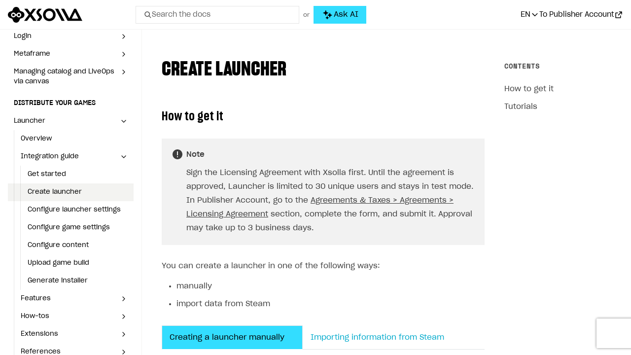

--- FILE ---
content_type: text/html; charset=utf-8
request_url: https://developers.xsolla.com/ja/distribute-game/launcher/integration-guide-new/create-launcher/
body_size: 59607
content:
<!doctype html><html lang=ja><head><meta charset=utf-8><meta http-equiv=x-ua-compatible content="IE=edge"><link rel=stylesheet href=https://cdn.xsolla.net/developers/v-20260126-v01/static/css/bundle.css><meta name=viewport content="width=device-width,initial-scale=1,shrink-to-fit=no"><meta name=description content="Follow our developer documentation to integrate Xsolla products step-by-step or customize your solution with our APIs."><meta name=keywords content><meta name=robots content="index, follow, noodp"><meta name=google content="notranslate"><meta name=format-detection content="telephone=no"><meta property="og:image" content="https://cdn.xsolla.net/developers/v-20260126-v01/images/baseof/xsolla-developers-og.png"><meta property="og:image:secure_url" content="https://cdn.xsolla.net/developers/v-20260126-v01/images/baseof/xsolla-developers-og.png"><title>Xsolla Documentation - ランチャーを作成</title><link rel="shortcut icon" type=image/x-icon href=https://cdn.xsolla.net/developers/v-20260126-v01/images/baseof/favicon.png><link rel=icon type=image/x-icon href=https://cdn.xsolla.net/developers/v-20260126-v01/images/baseof/favicon.png><script id=MathJax-script async src=https://cdn.jsdelivr.net/npm/mathjax@3/es5/tex-chtml.js></script>
<script>MathJax={tex:{displayMath:[["\\[","\\]"],["$$","$$"]]}}</script><script type=text/javascript>window.NREUM||(NREUM={}),NREUM.init={privacy:{cookies_enabled:!0}},window.NREUM||(NREUM={}),__nr_require=function(e,t,n){function s(n){if(!t[n]){var o=t[n]={exports:{}};e[n][0].call(o.exports,function(t){var o=e[n][1][t];return s(o||t)},o,o.exports)}return t[n].exports}if("function"==typeof __nr_require)return __nr_require;for(var o=0;o<n.length;o++)s(n[o]);return s}({1:[function(e){function o(e){try{s.console&&console.log(e)}catch{}}var i,a=e("ee"),r=e(24),s={};try{i=localStorage.getItem("__nr_flags").split(","),console&&"function"==typeof console.log&&(s.console=!0,i.indexOf("dev")!==-1&&(s.dev=!0),i.indexOf("nr_dev")!==-1&&(s.nrDev=!0))}catch{}s.nrDev&&a.on("internal-error",function(e){o(e.stack)}),s.dev&&a.on("fn-err",function(e,t,n){o(n.stack)}),s.dev&&(o("NR AGENT IN DEVELOPMENT MODE"),o("flags: "+r(s,function(e){return e}).join(", ")))},{}],2:[function(e){function u(e,t,n,i,a){try{o?o-=1:c(a||new h(e,t,n),!0)}catch(e){try{r("ierr",[e,s.now(),!0])}catch{}}return"function"==typeof l&&l.apply(this,m(arguments))}function h(e,t,n){this.message=e||"Uncaught error with no additional information",this.sourceURL=t,this.line=n}function c(e,t){var n=t?null:s.now();r("err",[e,n])}var r=e("handle"),m=e(25),i=e("ee"),s=e("loader"),f=e("gos"),l=window.onerror,a=!1,d="nr@seenError",o=0;s.features.err=!0,e(1),window.onerror=u;try{throw new Error}catch(t){"stack"in t&&(e(9),e(8),"addEventListener"in window&&e(5),s.xhrWrappable&&e(10),a=!0)}i.on("fn-start",function(){a&&(o+=1)}),i.on("fn-err",function(e,t,n){a&&!n[d]&&(f(n,d,function(){return!0}),this.thrown=!0,c(n))}),i.on("fn-end",function(){a&&!this.thrown&&o>0&&(o-=1)}),i.on("internal-error",function(e){r("ierr",[e,s.now(),!0])})},{}],3:[function(e){e("loader").features.ins=!0},{}],4:[function(e){function l(){}if(window.performance&&window.performance.timing&&window.performance.getEntriesByType){var c,a=e("ee"),o=e("handle"),y=e(9),h=e(8),d="learResourceTimings",i="addEventListener",j="resourcetimingbufferfull",g="bstResource",p="resource",m="-start",f="-end",r="fn"+m,u="fn"+f,v="bstTimer",b="pushState",s=e("loader");s.features.stn=!0,e(7),"addEventListener"in window&&e(5),c=NREUM.o.EV,a.on(r,function(e){var n=e[0];n instanceof c&&(this.bstStart=s.now())}),a.on(u,function(e,t){var n=e[0];n instanceof c&&o("bst",[n,t,this.bstStart,s.now()])}),y.on(r,function(e,t,n){this.bstStart=s.now(),this.bstType=n}),y.on(u,function(e,t){o(v,[t,this.bstStart,s.now(),this.bstType])}),h.on(r,function(){this.bstStart=s.now()}),h.on(u,function(e,t){o(v,[t,this.bstStart,s.now(),"requestAnimationFrame"])}),a.on(b+m,function(){this.time=s.now(),this.startPath=location.pathname+location.hash}),a.on(b+f,function(){o("bstHist",[location.pathname+location.hash,this.startPath,this.time])}),i in window.performance&&(window.performance["c"+d]?window.performance[i](j,function(){o(g,[window.performance.getEntriesByType(p)]),window.performance["c"+d]()},!1):window.performance[i]("webkit"+j,function(){o(g,[window.performance.getEntriesByType(p)]),window.performance["webkitC"+d]()},!1)),document[i]("scroll",l,{passive:!0}),document[i]("keypress",l,!1),document[i]("click",l,!1)}},{}],5:[function(e,t){function i(e){for(var t=e;t&&!t.hasOwnProperty(o);)t=Object.getPrototypeOf(t);t&&a(t)}function a(e){c.inPlace(e,[o,l],"-",d)}function d(e){return e[1]}var s=e("ee").get("events"),c=e("wrap-function")(s,!0),u=e("gos"),r=XMLHttpRequest,o="addEventListener",l="removeEventListener";t.exports=s,"getPrototypeOf"in Object?(i(document),i(window),i(r.prototype)):r.prototype.hasOwnProperty(o)&&(a(window),a(r.prototype)),s.on(o+"-start",function(e){var n=e[1],s=u(n,"nr@wrapped",function(){function t(){if("function"==typeof n.handleEvent)return n.handleEvent.apply(n,arguments)}var e={object:t,function:n}[typeof n];return e?c(e,"fn-",null,e.name||"anonymous"):n});this.wrapped=e[1]=s}),s.on(l+"-start",function(e){e[1]=this.wrapped||e[1]})},{}],6:[function(e,t){function r(e,t,n){var o=e[t];"function"==typeof o&&(e[t]=function(){var e,r,i=p(arguments),t={};return s.emit(n+"before-start",[i],t),t[a]&&t[a].dt&&(r=t[a].dt),e=o.apply(this,i),s.emit(n+"start",[i,r],e),e.then(function(t){return s.emit(n+"end",[null,t],e),t},function(t){throw s.emit(n+"end",[t],e),t})})}var s=e("ee").get("fetch"),p=e(25),m=e(24);t.exports=s;var i=window,o="fetch-",l=o+"body-",h=["arrayBuffer","blob","json","text","formData"],d=i.Request,c=i.Response,f=i.fetch,u="prototype",a="nr@context";d&&c&&f&&(m(h,function(e,t){r(d[u],t,l),r(c[u],t,l)}),r(i,"fetch",o),s.on(o+"end",function(e,t){var i,n=this;t?(i=t.headers.get("content-length"),null!==i&&(n.rxSize=i),s.emit(o+"done",[null,t],n)):s.emit(o+"done",[e],n)}))},{}],7:[function(e,t){var s,o,i=e("ee").get("history"),a=e("wrap-function")(i);t.exports=i,s=window.history&&window.history.constructor&&window.history.constructor.prototype,o=window.history,s&&s.pushState&&s.replaceState&&(o=s),a.inPlace(o,["pushState","replaceState"],"-")},{}],8:[function(e,t){var o=e("ee").get("raf"),i=e("wrap-function")(o),s="equestAnimationFrame";t.exports=o,i.inPlace(window,["r"+s,"mozR"+s,"webkitR"+s,"msR"+s],"raf-"),o.on("raf-start",function(e){e[0]=i(e[0],"fn-")})},{}],9:[function(e,t){function d(e,t,n){e[0]=s(e[0],"fn-",null,n)}function u(e,t,n){this.method=n,this.timerDuration=isNaN(e[1])?0:+e[1],e[0]=s(e[0],"fn-",this,n)}var o=e("ee").get("timer"),s=e("wrap-function")(o),i="setTimeout",a="setInterval",c="clearTimeout",l="-start",r="-";t.exports=o,s.inPlace(window,[i,"setImmediate"],i+r),s.inPlace(window,[a],a+r),s.inPlace(window,[c,"clearImmediate"],c+r),o.on(a+l,d),o.on(i+l,u)},{}],10:[function(e,t){function d(e,t){l.inPlace(t,["onreadystatechange"],"fn-",u)}function O(){var e=this,t=s.context(e);e.readyState>3&&!t.resolved&&(t.resolved=!0,s.emit("xhr-resolved",[],e)),l.inPlace(e,_,"fn-",u)}function w(e){o.push(e),m&&(g?g.then(a):p?p(a):(i=-i,v.data=i))}function a(){for(var e=0;e<o.length;e++)d([],o[e]);o.length&&(o=[])}function u(e,t){return t}function y(e,t){for(var n in e)t[n]=e[n];return t}e(5);var i,c,g,v,b=e("ee"),s=b.get("xhr"),l=e("wrap-function")(s),r=NREUM.o,h=r.XHR,m=r.MO,f=r.PR,p=r.SI,j="readystatechange",_=["onload","onerror","onabort","onloadstart","onloadend","onprogress","ontimeout"],o=[];t.exports=s,c=window.XMLHttpRequest=function(e){var t=new h(e);try{s.emit("new-xhr",[t],t),t.addEventListener(j,O,!1)}catch(e){try{s.emit("internal-error",[e])}catch{}}return t},y(h,c),c.prototype=h.prototype,l.inPlace(c.prototype,["open","send"],"-xhr-",u),s.on("send-xhr-start",function(e,t){d(e,t),w(t)}),s.on("open-xhr-start",d),m?(g=f&&f.resolve(),!p&&!f&&(i=1,v=document.createTextNode(i),new m(a).observe(v,{characterData:!0}))):b.on("fn-end",function(e){e[0]&&e[0].type===j||a()})},{}],11:[function(e,t){function a(e){if(!o(e))return null;if(t=window.NREUM,!t.loader_config)return null;var d=(t.loader_config.accountID||"").toString()||null,f=(t.loader_config.agentID||"").toString()||null,v=(t.loader_config.trustKey||"").toString()||null;if(!d||!f)return null;var t,n=i.generateSpanId(),p=i.generateTraceId(),g=Date.now(),a={spanId:n,traceId:p,timestamp:g};return(e.sameOrigin||s(e)&&m())&&(a.traceContextParentHeader=r(n,p),a.traceContextStateHeader=c(n,g,d,f,v)),(e.sameOrigin&&!u()||!e.sameOrigin&&s(e)&&h())&&(a.newrelicHeader=l(n,p,g,d,f,v)),a}function r(e,t){return"00-"+t+"-"+e+"-01"}function c(e,t,n,s,o){var i=0,a="",r=1,c="",l="";return o+"@nr="+i+"-"+r+"-"+n+"-"+s+"-"+e+"-"+a+"-"+c+"-"+l+"-"+t}function l(e,t,n,s,o,i){var a,r="btoa"in window&&"function"==typeof window.btoa;return r?(a={v:[0,1],d:{ty:"Browser",ac:s,ap:o,id:e,tr:t,ti:n}},i&&s!==i&&(a.d.tk=i),btoa(JSON.stringify(a))):null}function o(e){return d()&&s(e)}function s(e){var n,s,o=!1,t={};if("init"in NREUM&&"distributed_tracing"in NREUM.init&&(t=NREUM.init.distributed_tracing),e.sameOrigin)o=!0;else if(t.allowed_origins instanceof Array)for(n=0;n<t.allowed_origins.length;n++)if(s=f(t.allowed_origins[n]),e.hostname===s.hostname&&e.protocol===s.protocol&&e.port===s.port){o=!0;break}return o}function d(){return"init"in NREUM&&"distributed_tracing"in NREUM.init&&!!NREUM.init.distributed_tracing.enabled}function u(){return"init"in NREUM&&"distributed_tracing"in NREUM.init&&!!NREUM.init.distributed_tracing.exclude_newrelic_header}function h(){return"init"in NREUM&&"distributed_tracing"in NREUM.init&&NREUM.init.distributed_tracing.cors_use_newrelic_header!==!1}function m(){return"init"in NREUM&&"distributed_tracing"in NREUM.init&&!!NREUM.init.distributed_tracing.cors_use_tracecontext_headers}var i=e(21),f=e(13);t.exports={generateTracePayload:a,shouldGenerateTrace:o}},{}],12:[function(e){function m(e){var n,t=this.params,i=this.metrics;if(!this.ended){this.ended=!0;for(n=0;n<d;n++)e.removeEventListener(r[n],this.listener,!1);t.aborted||(i.duration=o.now()-this.startTime,this.loadCaptureCalled||4!==e.readyState?null==t.status&&(t.status=0):h(this,e),i.cbTime=this.cbTime,s.emit("xhr-done",[e],e),f("xhr",[t,i,this.startTime]))}}function v(e,t){var n=c(t),s=e.params;s.host=n.hostname+":"+n.port,s.pathname=n.pathname,e.parsedOrigin=c(t),e.sameOrigin=e.parsedOrigin.sameOrigin}function h(e,t){e.params.status=t.status;var n,s=g(t,e.lastSize);(s&&(e.metrics.rxSize=s),e.sameOrigin)&&(n=t.getResponseHeader("X-NewRelic-App-Data"),n&&(e.params.cat=n.split(", ").pop())),e.loadCaptureCalled=!0}if(o=e("loader"),o.xhrWrappable){var o,f=e("handle"),c=e(13),l=e(11).generateTracePayload,s=e("ee"),r=["load","error","abort","timeout"],d=r.length,u=e("id"),a=e(17),p=e(16),g=e(14),i=window.XMLHttpRequest;o.features.xhr=!0,e(10),e(6),s.on("new-xhr",function(e){var t=this;t.totalCbs=0,t.called=0,t.cbTime=0,t.end=m,t.ended=!1,t.xhrGuids={},t.lastSize=null,t.loadCaptureCalled=!1,e.addEventListener("load",function(){h(t,e)},!1),a&&(a>34||a<10)||window.opera||e.addEventListener("progress",function(e){t.lastSize=e.loaded},!1)}),s.on("open-xhr-start",function(e){this.params={method:e[0]},v(this,e[1]),this.metrics={}}),s.on("open-xhr-end",function(e,t){"loader_config"in NREUM&&"xpid"in NREUM.loader_config&&this.sameOrigin&&t.setRequestHeader("X-NewRelic-ID",NREUM.loader_config.xpid);var s,n=l(this.parsedOrigin);n&&(s=!1,n.newrelicHeader&&(t.setRequestHeader("newrelic",n.newrelicHeader),s=!0),n.traceContextParentHeader&&(t.setRequestHeader("traceparent",n.traceContextParentHeader),n.traceContextStateHeader&&t.setRequestHeader("tracestate",n.traceContextStateHeader),s=!0),s&&(this.dt=n))}),s.on("send-xhr-start",function(e,t){var i,a,c=this.metrics,l=e[0],n=this;c&&l&&(a=p(l),a&&(c.txSize=a)),this.startTime=o.now(),this.listener=function(e){try{"abort"!==e.type||n.loadCaptureCalled||(n.params.aborted=!0),("load"!==e.type||n.called===n.totalCbs&&(n.onloadCalled||"function"!=typeof t.onload))&&n.end(t)}catch(e){try{s.emit("internal-error",[e])}catch{}}};for(i=0;i<d;i++)t.addEventListener(r[i],this.listener,!1)}),s.on("xhr-cb-time",function(e,t,n){this.cbTime+=e,t?this.onloadCalled=!0:this.called+=1,this.called!==this.totalCbs||!this.onloadCalled&&"function"==typeof n.onload||this.end(n)}),s.on("xhr-load-added",function(e,t){var n=""+u(e)+!!t;this.xhrGuids&&!this.xhrGuids[n]&&(this.xhrGuids[n]=!0,this.totalCbs+=1)}),s.on("xhr-load-removed",function(e,t){var n=""+u(e)+!!t;this.xhrGuids&&this.xhrGuids[n]&&(delete this.xhrGuids[n],this.totalCbs-=1)}),s.on("addEventListener-end",function(e,t){t instanceof i&&"load"===e[0]&&s.emit("xhr-load-added",[e[1],e[2]],t)}),s.on("removeEventListener-end",function(e,t){t instanceof i&&"load"===e[0]&&s.emit("xhr-load-removed",[e[1],e[2]],t)}),s.on("fn-start",function(e,t,n){t instanceof i&&("onload"===n&&(this.onload=!0),("load"===(e[0]&&e[0].type)||this.onload)&&(this.xhrCbStart=o.now()))}),s.on("fn-end",function(e,t){this.xhrCbStart&&s.emit("xhr-cb-time",[o.now()-this.xhrCbStart,this.onload,t],t)}),s.on("fetch-before-start",function(e){function i(e,t){var n=!1;return t.newrelicHeader&&(e.set("newrelic",t.newrelicHeader),n=!0),t.traceContextParentHeader&&(e.set("traceparent",t.traceContextParentHeader),t.traceContextStateHeader&&e.set("tracestate",t.traceContextStateHeader),n=!0),n}var t,n,s,a,o=e[1]||{};if("string"==typeof e[0]?s=e[0]:e[0]&&e[0].url?s=e[0].url:window.URL&&e[0]&&e[0]instanceof URL&&(s=e[0].href),s&&(this.parsedOrigin=c(s),this.sameOrigin=this.parsedOrigin.sameOrigin),t=l(this.parsedOrigin),t&&(t.newrelicHeader||t.traceContextParentHeader))if("string"==typeof e[0]||window.URL&&e[0]&&e[0]instanceof URL){n={};for(a in o)n[a]=o[a];n.headers=new Headers(o.headers||{}),i(n.headers,t)&&(this.dt=t),e.length>1?e[1]=n:e.push(n)}else e[0]&&e[0].headers&&i(e[0].headers,t)&&(this.dt=t)})}},{}],13:[function(e,t){var s={};t.exports=function(e){if(e in s)return s[e];var o,a,r,n=document.createElement("a"),i=window.location,t={};return n.href=e,t.port=n.port,o=n.href.split("://"),!t.port&&o[1]&&(t.port=o[1].split("/")[0].split("@").pop().split(":")[1]),t.port&&"0"!==t.port||(t.port="https"===o[0]?"443":"80"),t.hostname=n.hostname||i.hostname,t.pathname=n.pathname,t.protocol=o[0],"/"!==t.pathname.charAt(0)&&(t.pathname="/"+t.pathname),a=!n.protocol||":"===n.protocol||n.protocol===i.protocol,r=n.hostname===document.domain&&n.port===i.port,t.sameOrigin=a&&(!n.hostname||r),"/"===t.pathname&&(s[e]=t),t}},{}],14:[function(e,t){function o(e,t){var n=e.responseType;return"json"===n&&null!==t?t:"arraybuffer"===n||"blob"===n||"json"===n?s(e.response):"text"===n||""===n||void 0===n?s(e.responseText):void 0}var s=e(16);t.exports=o},{}],15:[function(e,t){function l(){}function i(e,t,n){return function(){return r(e,[s.now()].concat(m(arguments)),t?null:this,n),t?void 0:this}}var h,r=e("handle"),d=e(24),m=e(25),c=e("ee").get("tracer"),s=e("loader"),o=NREUM;"undefined"==typeof window.newrelic&&(newrelic=o);var f=["setPageViewName","setCustomAttribute","setErrorHandler","finished","addToTrace","inlineHit","addRelease"],a="api-",u=a+"ixn-";d(f,function(e,t){o[t]=i(a+t,!0,"api")}),o.addPageAction=i(a+"addPageAction",!0),o.setCurrentRouteName=i(a+"routeName",!0),t.exports=newrelic,o.interaction=function(){return(new l).get()},h=l.prototype={createTracer:function(e,t){var n={},i=this,o="function"==typeof t;return r(u+"tracer",[s.now(),e,n],i),function(){if(c.emit((o?"":"no-")+"fn-start",[s.now(),i,o],n),o)try{return t.apply(this,arguments)}catch(e){throw c.emit("fn-err",[arguments,this,e],n),e}finally{c.emit("fn-end",[s.now()],n)}}}},d("actionText,setName,setAttribute,save,ignore,onEnd,getContext,end,get".split(","),function(e,t){h[t]=i(u+t)}),newrelic.noticeError=function(e,t){"string"==typeof e&&(e=new Error(e)),r("err",[e,s.now(),!1,t])}},{}],16:[function(e,t){t.exports=function(e){if("string"==typeof e&&e.length)return e.length;if("object"==typeof e){if("undefined"!=typeof ArrayBuffer&&e instanceof ArrayBuffer&&e.byteLength)return e.byteLength;if("undefined"!=typeof Blob&&e instanceof Blob&&e.size)return e.size;if(!("undefined"!=typeof FormData&&e instanceof FormData))try{return JSON.stringify(e).length}catch{return}}}},{}],17:[function(e,t){var s=0,o=navigator.userAgent.match(/Firefox[/\s](\d+\.\d+)/);o&&(s=+o[1]),t.exports=s},{}],18:[function(e,t){function i(){return r.exists&&performance.now?Math.round(performance.now()):(s=Math.max((new Date).getTime(),s))-o}function a(){return s}var s=(new Date).getTime(),o=s,r=e(26);t.exports=i,t.exports.offset=o,t.exports.getLastTimestamp=a},{}],19:[function(e,t){function s(e){return!(!e||!e.protocol||"file:"===e.protocol)}t.exports=s},{}],20:[function(e){function u(e){var n=e.getEntries();n.forEach(function(e){"first-paint"===e.name?o("timing",["fp",Math.floor(e.startTime)]):"first-contentful-paint"===e.name&&o("timing",["fcp",Math.floor(e.startTime)])})}function g(e){var n=e.getEntries();n.length>0&&o("lcp",[n[n.length-1]])}function m(e){e.getEntries().forEach(function(e){e.hadRecentInput||o("cls",[e])})}function h(e){if(e instanceof p&&!i){var t=Math.round(e.timeStamp),n={type:e.type};t<=s.now()?n.fid=s.now()-t:t>s.offset&&t<=Date.now()?(t-=s.offset,n.fid=s.now()-t):t=s.now(),i=!0,o("timing",["fi",t,n])}}function d(e){o("pageHide",[s.now(),e])}if(!("init"in NREUM&&"page_view_timing"in NREUM.init&&"enabled"in NREUM.init.page_view_timing&&NREUM.init.page_view_timing.enabled===!1)){var i,a,r,c,l,o=e("handle"),s=e("loader"),f=e(23),p=NREUM.o.EV;if("PerformanceObserver"in window&&"function"==typeof window.PerformanceObserver){r=new PerformanceObserver(u);try{r.observe({entryTypes:["paint"]})}catch{}a=new PerformanceObserver(g);try{a.observe({entryTypes:["largest-contentful-paint"]})}catch{}c=new PerformanceObserver(m);try{c.observe({type:"layout-shift",buffered:!0})}catch{}}"addEventListener"in document&&(i=!1,l=["click","keydown","mousedown","pointerdown","touchstart"],l.forEach(function(e){document.addEventListener(e,h,!1)})),f(d)}},{}],21:[function(e,t){function o(){function i(){return n?15&n[r++]:16*Math.random()|0}var n=null,r=0,s=window.crypto||window.msCrypto;s&&s.getRandomValues&&(n=s.getRandomValues(new Uint8Array(31)));for(var e,a="xxxxxxxx-xxxx-4xxx-yxxx-xxxxxxxxxxxx",t="",o=0;o<a.length;o++)e=a[o],"x"===e?t+=i().toString(16):"y"===e?(e=3&i()|8,t+=e.toString(16)):t+=e;return t}function i(){return s(16)}function a(){return s(32)}function s(e){function i(){return t?15&t[a++]:16*Math.random()|0}var s,o,t=null,a=0,n=window.crypto||window.msCrypto;n&&n.getRandomValues&&Uint8Array&&(t=n.getRandomValues(new Uint8Array(31)));for(s=[],o=0;o<e;o++)s.push(i().toString(16));return s.join("")}t.exports={generateUuid:o,generateSpanId:i,generateTraceId:a}},{}],22:[function(e,t){function r(e,t){if(!s)return!1;if(e!==s)return!1;if(!t)return!0;if(!o)return!1;for(var a=o.split("."),i=t.split("."),n=0;n<i.length;n++)if(i[n]!==a[n])return!1;return!0}var i,a,s=null,o=null,c=/Version\/(\S+)\s+Safari/;navigator.userAgent&&(i=navigator.userAgent,a=i.match(c),a&&i.indexOf("Chrome")===-1&&i.indexOf("Chromium")===-1&&(s="Safari",o=a[1])),t.exports={agent:s,version:o,match:r}},{}],23:[function(e,t){function a(e){function t(){e(o&&document[o]?document[o]:document[i]?"hidden":"visible")}"addEventListener"in document&&s&&document.addEventListener(s,t,!1)}t.exports=a;var s,o,i;"undefined"!=typeof document.hidden?(i="hidden",s="visibilitychange",o="visibilityState"):"undefined"!=typeof document.msHidden?(i="msHidden",s="msvisibilitychange"):"undefined"!=typeof document.webkitHidden&&(i="webkitHidden",s="webkitvisibilitychange",o="webkitVisibilityState")},{}],24:[function(e,t){function s(e,t){var s=[],n="",i=0;for(n in e)o.call(e,n)&&(s[i]=t(n,e[n]),i+=1);return s}var o=Object.prototype.hasOwnProperty;t.exports=s},{}],25:[function(e,t){function s(e,t,n){t||(t=0),"undefined"==typeof n&&(n=e?e.length:0);for(var s=-1,o=n-t||0,i=Array(o<0?0:o);++s<o;)i[s]=e[t+s];return i}t.exports=s},{}],26:[function(e,t){t.exports={exists:"undefined"!=typeof window.performance&&window.performance.timing&&"undefined"!=typeof window.performance.timing.navigationStart}},{}],ee:[function(e,t){function a(){}function r(e){function u(e){return e&&e instanceof a?e:e?l(e,c,i):i()}function f(n,i,a,r,c){if(c!==!1&&(c=!0),!o.aborted||r){e&&c&&e(n,i,a);for(var h,l=u(a),m=t(n),f=m.length,d=0;d<f;d++)m[d].apply(l,i);return h=s[g[n]],h&&h.push([v,n,i,l]),l}}function p(e,s){n[e]=t(e).concat(s)}function b(e,t){var s,o=n[e];if(o)for(s=0;s<o.length;s++)o[s]===t&&o.splice(s,1)}function t(e){return n[e]||[]}function j(e){return d[e]=d[e]||r(f)}function y(e,t){m(e,function(e,n){t=t||"feature",g[n]=t,t in s||(s[t]=[])})}var n={},g={},v={on:p,addEventListener:p,removeEventListener:b,emit:f,get:j,listeners:t,context:u,buffer:y,abort:h,aborted:!1};return v}function u(e){return l(e,c,i)}function i(){return new a}function h(){(s.api||s.feature)&&(o.aborted=!0,s=o.backlog={})}var c="nr@context",l=e("gos"),m=e(24),s={},d={},o=t.exports=r();t.exports.getOrSetContext=u,o.backlog=s},{}],gos:[function(e,t){function s(e,t,n){if(o.call(e,t))return e[t];var s=n();if(Object.defineProperty&&Object.keys)try{return Object.defineProperty(e,t,{value:s,writable:!0,enumerable:!1}),s}catch{}return e[t]=s,s}var o=Object.prototype.hasOwnProperty;t.exports=s},{}],handle:[function(e,t){function o(e,t,n,o){s.buffer([e],o),s.emit(e,t,n)}var s=e("ee").get("handle");t.exports=o,o.ee=s},{}],id:[function(e,t){function s(e){var t=typeof e;return!e||"object"!==t&&"function"!==t?-1:e===window?0:a(e,i,function(){return o++})}var o=1,i="nr@id",a=e("gos");t.exports=s},{}],loader:[function(e,t){function d(){if(!f++){var n,s,e=l.info=NREUM.info,t=o.getElementsByTagName("script")[0];if(setTimeout(u.abort,3e4),!(e&&e.licenseKey&&e.applicationID&&t))return u.abort();g(j,function(t,n){e[t]||(e[t]=n)}),n=i(),r("mark",["onload",n+l.offset],null,"api"),r("timing",["load",n]),s=o.createElement("script"),s.src="https://"+e.agent,t.parentNode.insertBefore(s,t)}}function w(){"complete"===o.readyState&&m()}function m(){r("mark",["domContent",i()+l.offset],null,"api")}var f,i=e(18),r=e("handle"),g=e(24),u=e("ee"),_=e(22),v=e(19),s=window,o=s.document,c="addEventListener",p="attachEvent",a=s.XMLHttpRequest,h=a&&a.prototype;if(v(s.location)){NREUM.o={ST:setTimeout,SI:s.setImmediate,CT:clearTimeout,XHR:a,REQ:s.Request,EV:s.Event,PR:s.Promise,MO:s.MutationObserver};var b=""+location,j={beacon:"bam.nr-data.net",errorBeacon:"bam.nr-data.net",agent:"js-agent.newrelic.com/nr-1208.min.js"},y=a&&h&&h[c]&&!/CriOS/.test(navigator.userAgent),l=t.exports={offset:i.getLastTimestamp(),now:i,origin:b,features:{},xhrWrappable:y,userAgent:_};e(15),e(20),o[c]?(o[c]("DOMContentLoaded",m,!1),s[c]("load",d,!1)):(o[p]("onreadystatechange",w),s[p]("onload",d)),r("mark",["firstbyte",i.getLastTimestamp()],null,"api"),f=0}},{}],"wrap-function":[function(e,t){function d(e,t){function n(t,n,o,a,d){function u(){var s,r,c,u;try{r=this,s=m(arguments),c="function"==typeof o?o(s,r):o||{}}catch(t){i([t,"",[s,r,a],c],e)}l(n+"start",[s,r,a],c,d);try{return u=t.apply(r,s)}catch(e){throw l(n+"err",[s,r,e],c,d),e}finally{l(n+"end",[s,r,u],c,d)}}return c(t)?t:(n||(n=""),u[s]=t,r(t,u,e),u)}function d(e,t,s,o,i){s||(s="");var a,r,l,d="-"===s.charAt(0);for(r=0;r<t.length;r++)a=t[r],l=e[a],c(l)||(e[a]=n(l,d?a+s:s,o,a,i))}function l(n,s,a,r){if(!o||t){var c=o;o=!0;try{e.emit(n,s,a,t,r)}catch(t){i([t,n,s,a],e)}o=c}}return e||(e=a),n.inPlace=d,n.flag=s,n}function i(e,t){t||(t=a);try{t.emit("internal-error",e)}catch{}}function r(e,t,n){if(Object.defineProperty&&Object.keys)try{var s,o=Object.keys(e);return o.forEach(function(n){Object.defineProperty(t,n,{get:function(){return e[n]},set:function(t){return e[n]=t,t}})}),t}catch(e){i([e],n)}for(s in e)f.call(e,s)&&(t[s]=e[s]);return t}function c(e){return!(e&&e instanceof Function&&e.apply&&!e[s])}function l(e,t){var n=t(e);return n[s]=e,r(e,n,a),n}function u(e,t,n){var s=e[t];e[t]=l(s,n)}function h(){for(var t=arguments.length,n=new Array(t),e=0;e<t;++e)n[e]=arguments[e];return n}var a=e("ee"),m=e(25),s="nr@original",f=Object.prototype.hasOwnProperty,o=!1;t.exports=d,t.exports.wrapFunction=l,t.exports.wrapInPlace=u,t.exports.argsToArray=h},{}]},{},["loader",2,12,4,3]),NREUM.loader_config={accountID:"110252",trustKey:"110252",agentID:"29885000",licenseKey:"008a2beb0f",applicationID:"29885000"},NREUM.info={beacon:"bam-cell.nr-data.net",errorBeacon:"bam-cell.nr-data.net",licenseKey:"008a2beb0f",applicationID:"29885000",sa:1}</script><link rel=alternate hreflang=x-default href=https://developers.xsolla.com/distribute-game/launcher/integration-guide-new/create-launcher/><link rel=alternate hreflang=de href=https://developers.xsolla.com/de/distribute-game/launcher/integration-guide-new/create-launcher/><link rel=alternate hreflang=ru href=https://developers.xsolla.com/ru/distribute-game/launcher/integration-guide-new/create-launcher/><link rel=alternate hreflang=ko href=https://developers.xsolla.com/ko/distribute-game/launcher/integration-guide-new/create-launcher/><link rel=alternate hreflang=zh href=https://developers.xsolla.com/zh/distribute-game/launcher/integration-guide-new/create-launcher/><link rel=alternate hreflang=ja href=https://developers.xsolla.com/ja/distribute-game/launcher/integration-guide-new/create-launcher/><link rel=alternate hreflang=es href=https://developers.xsolla.com/es/distribute-game/launcher/integration-guide-new/create-launcher/><link rel=alternate hreflang=pt href=https://developers.xsolla.com/pt/distribute-game/launcher/integration-guide-new/create-launcher/><link rel=alternate hreflang=fr href=https://developers.xsolla.com/fr/distribute-game/launcher/integration-guide-new/create-launcher/><script>(()=>{const e=e=>{const t=`${e}=`,s=decodeURIComponent(document.cookie),n=s.split(";");for(let s=0;s<n.length;s++){let e=n[s];if(e=e.trimStart(),e.startsWith(t))return e.substring(t.length)}return""};window.kapaSettings={user:{uniqueClientId:e("xsollauid")}}})()</script><script async src=https://widget.kapa.ai/kapa-widget.bundle.js data-project-name=Xsolla data-website-id=b94ede42-2037-464a-b739-92f0f1006f50 data-project-color=#0071FA data-modal-image=https://cdn.xsolla.net/developers/v-20260126-v01/images/baseof/drone-black.svg data-button-hide=true data-modal-override-open-selector-ask-ai="#ask-ai-button-desktop, #ask-ai-button-mobile" data-user-analytics-cookie-enabled=false data-search-mode-enabled=true data-search-keyboard-nav-enabled=true data-modal-open-on-command-k=true data-modal-override-open-selector-search="#search-toggle-desktop, #search-toggle-mobile, .search__input" data-search-show-ask-ai-cta=true data-language=ja></script>
<script>const customTextByLanguage={en:{modalTitle:"Xsolla AI",modalExampleQuestions:"How to integrate Web Shop?,Where can I find the project ID?",modalDisclaimer:"Answers are AI-generated and may contain errors. For security, avoid sharing personal information or API keys."},ru:{modalTitle:"Xsolla AI",modalExampleQuestions:"Как интегрировать Web Shop?,Где найти ID проекта?",modalDisclaimer:"Ответы сгенерированы ИИ и могут содержать ошибки. В целях безопасности избегайте передачи личной информации или API-ключей."},de:{modalTitle:"Xsolla AI",modalExampleQuestions:"Wie integriere ich einen Webshop?,Wo kann ich eine Projekt-ID finden?",modalDisclaimer:"Antworten werden von KI generiert und können Fehler enthalten. Geben Sie aus Sicherheitsgründen keine persönlichen Informationen oder API-Schlüssel weiter."},fr:{modalTitle:"Xsolla AI",modalExampleQuestions:"Comment intégrer Web Shop ?,Où puis-je trouver l'ID du projet ?",modalDisclaimer:"Les réponses sont générées par l'IA et peuvent contenir des erreurs. Pour des raisons de sécurité, évitez de partager des informations personnelles ou des clés API."},es:{modalTitle:"Xsolla AI",modalExampleQuestions:"¿Cómo integrar Web Shop?,¿Dónde encontrar el ID del proyecto?",modalDisclaimer:"Las respuestas son generadas por IA y pueden contener errores. Por seguridad, evita compartir información personal o claves API."},ja:{modalTitle:"Xsolla AI",modalExampleQuestions:"ウェブショップの統合方法は？,プロジェクトIDはどこにありますか？",modalDisclaimer:"回答はAIによって生成されており、誤りが含まれる可能性があります。セキュリティのため、個人情報やAPIキーを共有しないでください。"},ko:{modalTitle:"Xsolla AI",modalExampleQuestions:"웹샵을 통합하려면 어떻게 해야 하나요?,프로젝트 ID는 어디에서 찾을 수 있나요?",modalDisclaimer:"답변은 AI가 생성하며 오류가 포함될 수 있습니다. 보안을 위해 개인 정보나 API 키를 공유하지 마세요."},zh:{modalTitle:"Xsolla AI",modalExampleQuestions:"怎样集成网页商城？,在哪里可以找到项目ID？",modalDisclaimer:"答案由AI生成，可能包含错误。为确保安全，请避免分享个人信息或API密钥。"},pt:{modalTitle:"Xsolla AI",modalExampleQuestions:"Como integrar a Web Shop?,Onde posso encontrar o ID do projeto?",modalDisclaimer:"As respostas são geradas por IA e podem conter erros. Para segurança, evite compartilhar informações pessoais ou chaves de API."}},currentLang="ja",customText=customTextByLanguage[currentLang]||customTextByLanguage.en,widgetScript=document.querySelector('script[data-project-name="Xsolla"]');widgetScript&&(widgetScript.setAttribute("data-modal-title",customText.modalTitle),widgetScript.setAttribute("data-modal-example-questions",customText.modalExampleQuestions),widgetScript.setAttribute("data-modal-disclaimer",customText.modalDisclaimer))</script><script src="https://www.google.com/recaptcha/api.js?render=6Ldx7O8qAAAAAIdftRuWwGaJgir2YzGEmM0BJQPS"></script></head><body data-spy=scroll data-target=#guide-menu data-offset=1 class=ja lang=ja><div class="ie-fixed-block hidden"><div class=op-content><div class=pnf-box><div class=c-pnf-box><div class=c-pnf-text-block><div class="s-title-gc-box ff-ers"><div class=item-s-title><span>Bad browser</span></div><div class=line-s-t></div></div><h1 class="pnf-g-title bad-browser"><span>Your browser is not supported. Please try a different browser</span></h1></div><div class=c-pnf-img-block><img src="data:image/svg+xml,%3Csvg%20width=%22226%22%20height=%22236%22%20xmlns=%22http://www.w3.org/2000/svg%22%3E%3Cpath%20d=%22M212.303%2053V13.5H13.5V53h198.803zm0%2013H13.5v83.451c0%204.042%201.708%2010.25%204.812%2016.267%203.768%207.304%209.18%2013.706%2015.932%2018.306%2017.55%2011.956%2042.505%2011.237%2075.51-7.038%2045.704-25.307%2080.629-18.186%20102.55%2020.19V66zM.5%207A6.5%206.5%200%200%201%207%20.5h211.803a6.5%206.5%200%200%201%206.5%206.5v222.451c0%207.467-10.53%209.042-12.715%201.903-17.214-56.236-48.037-69.85-96.538-42.995-37.014%2020.495-67.172%2021.364-89.125%206.41C10.737%20183.74.5%20163.895.5%20149.45V7zm35%2033a7.5%207.5%200%201%201%200-15%207.5%207.5%200%200%201%200%2015zm22%200a7.5%207.5%200%201%201%200-15%207.5%207.5%200%200%201%200%2015zm22%200a7.5%207.5%200%201%201%200-15%207.5%207.5%200%200%201%200%2015zm25.5-.5v-13h89.524v13H105z%22%20fill=%22%23FFF%22/%3E%3C/svg%3E" alt="Error 404 image"></div></div></div></div></div><div class="container cc-full"><div class="banner-locale banner-locale--hidden"><div class=banner-locale__container><div class=banner-locale__text></div><button class=banner-locale__close-button>&#10005;</button></div></div><header class=header id=header><a class=header__logo href=/ja/><svg xmlns="http://www.w3.org/2000/svg" viewBox="0 0 430.5 91.21" fill="currentColor">
  <path d="M78,25.4c-6.4-1.6-8.4-3.3-10.2-8.9C64.4,5.7,57.5,0,47.8,0s-16.6,5.7-20,16.5c-1.8,5.6-3.8,7.3-10.2,8.9C6.7,28.1,0,35.6,0,45.6s6.7,17.5,17.6,20.2c6.4,1.6,8.4,3.3,10.2,8.9,3.4,10.8,10.3,16.5,20,16.5s16.6-5.7,20-16.5c1.8-5.6,3.8-7.3,10.2-8.9,10.9-2.7,17.6-10.2,17.6-20.2s-6.7-17.5-17.6-20.2ZM63.5,60.5c-6.5,0-11.9-4.5-13.4-10.6h-4.4c-1.5,6-7,10.6-13.5,10.6-7.6,0-13.8-6.3-13.8-13.9s6.2-13.8,13.8-13.8c6.5,0,12,4.5,13.5,10.5h4.4c1.5-6.1,6.9-10.5,13.4-10.5,7.6,0,13.9,6.2,13.9,13.8s-6.3,13.9-13.9,13.9Z"/>
  <rect x="57.3" y="40.4" width="12.5" height="12.5"/>
  <rect x="26" y="40.4" width="12.5" height="12.5"/>
  <polygon points="163 10.6 145.8 10.6 129.4 33 112.8 10.6 94.8 10.6 120.48 44.99 93.6 80.6 110.9 80.6 128.8 56.18 146.9 80.6 165 80.6 137.72 44.17 163 10.6"/>
  <path d="M178.8,30.7l16.9-20.1h-17.4l-9,10.6c-2.9,3.5-4.3,7-4.3,10.8s1.4,7.2,4.3,10.8l13.7,17.2-16.1,20.6h17.8l7.9-10c3-3.8,4.4-7.4,4.4-11.3s-1.4-7.5-4.4-11.3l-13.8-17.3Z"/>
  <path d="M239.6,9c-20.5,0-36.6,16.1-36.6,36.6s16.1,36.6,36.6,36.6,36.6-16.1,36.6-36.6-16.1-36.6-36.6-36.6ZM239.6,68.2c-12.3,0-21.6-9.7-21.6-22.6s9.3-22.6,21.6-22.6,21.6,9.7,21.6,22.6-9.3,22.6-21.6,22.6Z"/>
  <polygon points="273 10.6 310.6 80.6 328.2 80.6 290.6 10.6 273 10.6"/>
  <path d="M394.2,10.6h-10.5l-28.64,55.22-29.66-55.22h-17.6l37.6,70h85.1l-36.3-70ZM369.73,67.6l18.89-37.58,18.86,37.58h-37.75Z"/>
</svg></a><div class=search><div class=search__toggle--desktop id=search-toggle-desktop><svg xmlns="http://www.w3.org/2000/svg" width="16" height="16" viewBox="0 0 16 16" fill="none">
    <path fill-rule="evenodd" clip-rule="evenodd" d="M6.66671 1.3335C9.61223 1.3335 12 3.72131 12 6.66683C12 7.89908 11.5808 9.03267 10.8789 9.93571L14.6381 13.6955L13.6954 14.6382L9.93559 10.8784C9.03249 11.5804 7.89911 12.0002 6.66671 12.0002C3.72119 12.0002 1.33337 9.61235 1.33337 6.66683C1.33337 3.72131 3.72119 1.3335 6.66671 1.3335ZM6.66671 2.66683C4.45757 2.66683 2.66671 4.45769 2.66671 6.66683C2.66671 8.87597 4.45757 10.6668 6.66671 10.6668C8.87585 10.6668 10.6667 8.87597 10.6667 6.66683C10.6667 4.45769 8.87585 2.66683 6.66671 2.66683Z" fill="currentColor" fill-opacity="0.75"/>
  </svg><div class=search__toggle--text>ドキュメントを検索する</div></div><div class=search__toggle--mobile id=search-toggle-mobile><svg xmlns="http://www.w3.org/2000/svg" width="20" height="20" viewBox="0 0 16 16" fill="none">
    <path fill-rule="evenodd" clip-rule="evenodd" d="M6.66671 1.3335C9.61223 1.3335 12 3.72131 12 6.66683C12 7.89908 11.5808 9.03267 10.8789 9.93571L14.6381 13.6955L13.6954 14.6382L9.93559 10.8784C9.03249 11.5804 7.89911 12.0002 6.66671 12.0002C3.72119 12.0002 1.33337 9.61235 1.33337 6.66683C1.33337 3.72131 3.72119 1.3335 6.66671 1.3335ZM6.66671 2.66683C4.45757 2.66683 2.66671 4.45769 2.66671 6.66683C2.66671 8.87597 4.45757 10.6668 6.66671 10.6668C8.87585 10.6668 10.6667 8.87597 10.6667 6.66683C10.6667 4.45769 8.87585 2.66683 6.66671 2.66683Z" fill="currentColor"/>
  </svg></div><div class=search__wrapper><div class="search__icon search__icon_search"><svg xmlns="http://www.w3.org/2000/svg" width="16" height="16" viewBox="0 0 16 16" fill="none">
      <path fill-rule="evenodd" clip-rule="evenodd" d="M6.66671 1.3335C9.61223 1.3335 12 3.72131 12 6.66683C12 7.89908 11.5808 9.03267 10.8789 9.93571L14.6381 13.6955L13.6954 14.6382L9.93559 10.8784C9.03249 11.5804 7.89911 12.0002 6.66671 12.0002C3.72119 12.0002 1.33337 9.61235 1.33337 6.66683C1.33337 3.72131 3.72119 1.3335 6.66671 1.3335ZM6.66671 2.66683C4.45757 2.66683 2.66671 4.45769 2.66671 6.66683C2.66671 8.87597 4.45757 10.6668 6.66671 10.6668C8.87585 10.6668 10.6667 8.87597 10.6667 6.66683C10.6667 4.45769 8.87585 2.66683 6.66671 2.66683Z" fill="currentColor" fill-opacity="0.75"/>
    </svg></div><input class=search__input id=docsearch placeholder=ドキュメントを検索する>
<button class="search__icon search__icon_close" id=search-close><svg xmlns="http://www.w3.org/2000/svg" xmlns:xlink="http://www.w3.org/1999/xlink" version="1.1" id="Capa_1" x="0px"
         y="0px" width="100%" height="100%" viewBox="0 0 357 357" style="enable-background:new 0 0 357 357;"
         xml:space="preserve"><g>
        <g>
          <polygon
                  points="357,35.7 321.3,0 178.5,142.8 35.7,0 0,35.7 142.8,178.5 0,321.3 35.7,357 178.5,214.2 321.3,357 357,321.3     214.2,178.5   "
                  fill="#011627" />
        </g>
      </g></svg></button></div></div><span class=ai-button--separator>または</span><div class=ai-button><button class="dropdownMenu__control ai-button--desktop" id=ask-ai-button-desktop><svg xmlns="http://www.w3.org/2000/svg" width="25" height="24" viewBox="0 0 25 24" fill="currentColor">
    <path d="M14 8.25C14 8.44891 13.921 8.63968 13.7803 8.78033C13.6397 8.92098 13.4489 9 13.25 9C12.2554 9 11.3016 9.39509 10.5983 10.0983C9.89509 10.8016 9.5 11.7554 9.5 12.75C9.5 12.9489 9.42098 13.1397 9.28033 13.2803C9.13968 13.421 8.94891 13.5 8.75 13.5C8.55109 13.5 8.36032 13.421 8.21967 13.2803C8.07902 13.1397 8 12.9489 8 12.75C8 11.7554 7.60491 10.8016 6.90165 10.0983C6.19839 9.39509 5.24456 9 4.25 9C4.05109 9 3.86032 8.92098 3.71967 8.78033C3.57902 8.63968 3.5 8.44891 3.5 8.25C3.5 8.05109 3.57902 7.86032 3.71967 7.71967C3.86032 7.57902 4.05109 7.5 4.25 7.5C5.24456 7.5 6.19839 7.10491 6.90165 6.40165C7.60491 5.69839 8 4.74456 8 3.75C8 3.55109 8.07902 3.36032 8.21967 3.21967C8.36032 3.07902 8.55109 3 8.75 3C8.94891 3 9.13968 3.07902 9.28033 3.21967C9.42098 3.36032 9.5 3.55109 9.5 3.75C9.5 4.74456 9.89509 5.69839 10.5983 6.40165C11.3016 7.10491 12.2554 7.5 13.25 7.5C13.4489 7.5 13.6397 7.57902 13.7803 7.71967C13.921 7.86032 14 8.05109 14 8.25Z"/>
    <path d="M14.75 18C14.75 18.1989 14.671 18.3897 14.5303 18.5303C14.3897 18.671 14.1989 18.75 14 18.75C13.6022 18.75 13.2206 18.908 12.9393 19.1893C12.658 19.4706 12.5 19.8522 12.5 20.25C12.5 20.4489 12.421 20.6397 12.2803 20.7803C12.1397 20.921 11.9489 21 11.75 21C11.5511 21 11.3603 20.921 11.2197 20.7803C11.079 20.6397 11 20.4489 11 20.25C11 19.8522 10.842 19.4706 10.5607 19.1893C10.2794 18.908 9.89782 18.75 9.5 18.75C9.30109 18.75 9.11032 18.671 8.96967 18.5303C8.82902 18.3897 8.75 18.1989 8.75 18C8.75 17.8011 8.82902 17.6103 8.96967 17.4697C9.11032 17.329 9.30109 17.25 9.5 17.25C9.89782 17.25 10.2794 17.092 10.5607 16.8107C10.842 16.5294 11 16.1478 11 15.75C11 15.5511 11.079 15.3603 11.2197 15.2197C11.3603 15.079 11.5511 15 11.75 15C11.9489 15 12.1397 15.079 12.2803 15.2197C12.421 15.3603 12.5 15.5511 12.5 15.75C12.5 16.1478 12.658 16.5294 12.9393 16.8107C13.2206 17.092 13.6022 17.25 14 17.25C14.1989 17.25 14.3897 17.329 14.5303 17.4697C14.671 17.6103 14.75 17.8011 14.75 18Z"/>
    <path d="M21.5 12.75C21.5 12.9489 21.421 13.1397 21.2803 13.2803C21.1397 13.421 20.9489 13.5 20.75 13.5C19.9544 13.5 19.1913 13.8161 18.6287 14.3787C18.0661 14.9413 17.75 15.7044 17.75 16.5C17.75 16.6989 17.671 16.8897 17.5303 17.0303C17.3897 17.171 17.1989 17.25 17 17.25C16.8011 17.25 16.6103 17.171 16.4697 17.0303C16.329 16.8897 16.25 16.6989 16.25 16.5C16.25 15.7044 15.9339 14.9413 15.3713 14.3787C14.8087 13.8161 14.0456 13.5 13.25 13.5C13.0511 13.5 12.8603 13.421 12.7197 13.2803C12.579 13.1397 12.5 12.9489 12.5 12.75C12.5 12.5511 12.579 12.3603 12.7197 12.2197C12.8603 12.079 13.0511 12 13.25 12C14.0456 12 14.8087 11.6839 15.3713 11.1213C15.9339 10.5587 16.25 9.79565 16.25 9C16.25 8.80109 16.329 8.61032 16.4697 8.46967C16.6103 8.32902 16.8011 8.25 17 8.25C17.1989 8.25 17.3897 8.32902 17.5303 8.46967C17.671 8.61032 17.75 8.80109 17.75 9C17.75 9.79565 18.0661 10.5587 18.6287 11.1213C19.1913 11.6839 19.9544 12 20.75 12C20.9489 12 21.1397 12.079 21.2803 12.2197C21.421 12.3603 21.5 12.5511 21.5 12.75Z"/>
  </svg>
<span>AIに聞く</span></button>
<button class="dropdownMenu__control ai-button--mobile" id=ask-ai-button-mobile>
<span>AI</span></button></div><div class=header__controls><div class=header__controls--language-button type=button>JA<svg xmlns="http://www.w3.org/2000/svg" width="18" height="18" viewBox="0 0 18 18" fill="none" aria-hidden="true" focusable="false">
      <path d="M9.53839 11.8354C9.24549 12.1283 8.77062 12.1283 8.47773 11.8354L3.22778 6.58545L4.28833 5.5249L9.00806 10.2446L13.7278 5.5249L14.7883 6.58545L9.53839 11.8354Z" fill="currentColor"/>
    </svg><div class=language-switcher><a class=language-switcher__link href=/distribute-game/launcher/integration-guide-new/create-launcher/ lang=en>English</a><a class=language-switcher__link href=/de/distribute-game/launcher/integration-guide-new/create-launcher/ lang=de>Deutsch</a><a class=language-switcher__link href=/ru/distribute-game/launcher/integration-guide-new/create-launcher/ lang=ru>Русский</a><a class=language-switcher__link href=/ko/distribute-game/launcher/integration-guide-new/create-launcher/ lang=ko>한국어</a><a class=language-switcher__link href=/zh/distribute-game/launcher/integration-guide-new/create-launcher/ lang=zh>中文（简体）</a><a class="language-switcher__link language-switcher__link_active" href=/ja/distribute-game/launcher/integration-guide-new/create-launcher/ lang=ja>日本語</a><a class=language-switcher__link href=/es/distribute-game/launcher/integration-guide-new/create-launcher/ lang=es>Español</a><a class=language-switcher__link href=/pt/distribute-game/launcher/integration-guide-new/create-launcher/ lang=pt>Português</a><a class=language-switcher__link href=/fr/distribute-game/launcher/integration-guide-new/create-launcher/ lang=fr>Français</a></div></div><script>document.addEventListener("DOMContentLoaded",function(){const e=document.querySelectorAll(".language-switcher__link");e.forEach(function(e){e.addEventListener("click",function(e){const t=window.location.hash,n=window.location.search;if(t||n){e.preventDefault();const s=new URL(this.getAttribute("href"),window.location.origin);n&&(s.search=n),t&&(s.hash=t),window.location.href=s.toString()}})})})</script><a class=header__controls--publisher-link target=_blank href='https://publisher.xsolla.com?locale=ja' id=signUpButton><span>パブリッシャーアカウントへ</span><svg xmlns="http://www.w3.org/2000/svg" width="18" height="18" viewBox="0 0 18 18" fill="none">
      <path d="M7.5 6L3.75 6L3.75 14.25L12 14.25V10.5H13.5L13.4999 15C13.4999 15.4142 13.1641 15.75 12.7499 15.75L2.99988 15.75C2.58566 15.75 2.24987 15.4142 2.24988 15L2.24999 5.24999C2.25 4.83578 2.58578 4.5 2.99999 4.5L7.5 4.5L7.5 6Z" fill="currentColor"/>
      <path d="M15.75 8.25H14.25L14.25 4.80981L8.40527 10.6553L7.34473 9.59473L13.1887 3.75L9.75 3.75V2.25L15 2.25C15.4142 2.25 15.75 2.58579 15.75 3L15.75 8.25Z" fill="currentColor"/>
    </svg></a></div><div class=hamburger><div class="hamburger__bar hamburger__bar_1"></div><div class="hamburger__bar hamburger__bar_2"></div><div class="hamburger__bar hamburger__bar_3"></div></div><div class=mobile-menu id=mobile-menu><div class=header__controls><div class=header__controls--language-button type=button>JA<svg xmlns="http://www.w3.org/2000/svg" width="18" height="18" viewBox="0 0 18 18" fill="none" aria-hidden="true" focusable="false">
      <path d="M9.53839 11.8354C9.24549 12.1283 8.77062 12.1283 8.47773 11.8354L3.22778 6.58545L4.28833 5.5249L9.00806 10.2446L13.7278 5.5249L14.7883 6.58545L9.53839 11.8354Z" fill="currentColor"/>
    </svg><div class=language-switcher><a class=language-switcher__link href=/distribute-game/launcher/integration-guide-new/create-launcher/ lang=en>English</a><a class=language-switcher__link href=/de/distribute-game/launcher/integration-guide-new/create-launcher/ lang=de>Deutsch</a><a class=language-switcher__link href=/ru/distribute-game/launcher/integration-guide-new/create-launcher/ lang=ru>Русский</a><a class=language-switcher__link href=/ko/distribute-game/launcher/integration-guide-new/create-launcher/ lang=ko>한국어</a><a class=language-switcher__link href=/zh/distribute-game/launcher/integration-guide-new/create-launcher/ lang=zh>中文（简体）</a><a class="language-switcher__link language-switcher__link_active" href=/ja/distribute-game/launcher/integration-guide-new/create-launcher/ lang=ja>日本語</a><a class=language-switcher__link href=/es/distribute-game/launcher/integration-guide-new/create-launcher/ lang=es>Español</a><a class=language-switcher__link href=/pt/distribute-game/launcher/integration-guide-new/create-launcher/ lang=pt>Português</a><a class=language-switcher__link href=/fr/distribute-game/launcher/integration-guide-new/create-launcher/ lang=fr>Français</a></div></div><script>document.addEventListener("DOMContentLoaded",function(){const e=document.querySelectorAll(".language-switcher__link");e.forEach(function(e){e.addEventListener("click",function(e){const t=window.location.hash,n=window.location.search;if(t||n){e.preventDefault();const s=new URL(this.getAttribute("href"),window.location.origin);n&&(s.search=n),t&&(s.hash=t),window.location.href=s.toString()}})})})</script><a class=header__controls--publisher-link target=_blank href='https://publisher.xsolla.com?locale=ja' id=signUpButton><span>パブリッシャーアカウントへ</span><svg xmlns="http://www.w3.org/2000/svg" width="18" height="18" viewBox="0 0 18 18" fill="none">
      <path d="M7.5 6L3.75 6L3.75 14.25L12 14.25V10.5H13.5L13.4999 15C13.4999 15.4142 13.1641 15.75 12.7499 15.75L2.99988 15.75C2.58566 15.75 2.24987 15.4142 2.24988 15L2.24999 5.24999C2.25 4.83578 2.58578 4.5 2.99999 4.5L7.5 4.5L7.5 6Z" fill="currentColor"/>
      <path d="M15.75 8.25H14.25L14.25 4.80981L8.40527 10.6553L7.34473 9.59473L13.1887 3.75L9.75 3.75V2.25L15 2.25C15.4142 2.25 15.75 2.58579 15.75 3L15.75 8.25Z" fill="currentColor"/>
    </svg></a></div><div class=sidebar><div class=sidebar__sticky><div class=sidebar__section><a class="sidebar__item sidebar__item--home" href=/ja/>ホームページ</a></div><div class=sidebar__section><div class=sidebar__section-heading>はじめに</div><div class=sidebar__list><a class=sidebar__item href=/ja/get-started/about-xsolla/>エクソーラについて</a><div class="sidebar__item sidebar__item--with-submenu"><span>パブリッシャーアカウントでの作業</span></div><div class="sidebar__list sidebar__list--collapsed sidebar__list--level2"><div class=sidebar__list-wrapper><div class=sidebar__list-body><a class=sidebar__item href=/ja/get-started/work-in-pa/create-first-project/>最初のプロジェクトを作成する</a>
<a class=sidebar__item href=/ja/get-started/work-in-pa/legal-aspects/>法律面</a></div></div></div></div></div><div class=sidebar__section><div class=sidebar__section-heading>ソリューション</div><div class=sidebar__list><div class="sidebar__item sidebar__item--with-submenu"><span>ウェブショップ</span></div><div class="sidebar__list sidebar__list--collapsed sidebar__list--level2"><div class=sidebar__list-wrapper><div class=sidebar__list-body><a class="sidebar__item sidebar__item--heading" href=/ja/solutions/web-shop/>概要</a>
<a class="sidebar__item sidebar__item--heading" href=/ja/solutions/web-shop/#general_basic_integration_flow>統合フロー</a>
<a class="sidebar__item sidebar__item--heading" href=/ja/solutions/web-shop/other/demo-version/>デモウォークスルー</a><div class="sidebar__item sidebar__item--with-submenu"><span>カタログとアイテム</span></div><div class="sidebar__list sidebar__list--collapsed sidebar__list--level3"><div class=sidebar__list-body><a class=sidebar__item href=/ja/solutions/web-shop/catalog-and-items/import-catalog-json/>JSONファイルからアイテムカタログをインポートする</a>
<a class=sidebar__item href=/ja/solutions/web-shop/catalog-and-items/import-catalog/>外部プラットフォームからアイテムカタログをインポートする</a>
<a class=sidebar__item href=/ja/solutions/web-shop/catalog-and-items/manual-items/>手動でカタログをセットアップする</a>
<a class=sidebar__item href=/ja/solutions/web-shop/catalog-and-items/automate-catalog/>API経由でのカタログ自動更新</a>
<a class=sidebar__item href=/ja/solutions/web-shop/catalog-and-items/grant-purchases/>ユーザーに購入権限を付与する</a>
<a class=sidebar__item href=/ja/solutions/web-shop/catalog-and-items/sell-subscriptions/>サブスクリプションのセールを設定する</a></div></div><div class="sidebar__item sidebar__item--with-submenu"><span>ウェブショップを作成する</span></div><div class="sidebar__list sidebar__list--collapsed sidebar__list--level3"><div class=sidebar__list-body><a class=sidebar__item href=/ja/solutions/web-shop/create-web-shop/create-site/>サイトを作成してメインブロックをカスタマイズする</a>
<a class=sidebar__item href=/ja/solutions/web-shop/create-web-shop/localization/>ローカリゼーション</a>
<a class=sidebar__item href=/ja/solutions/web-shop/create-web-shop/set-up-authentication/>ユーザー認証をセットアップする</a>
<a class=sidebar__item href=/ja/solutions/web-shop/create-web-shop/publish-news/>サイトにニュース記事を公開する</a>
<a class=sidebar__item href=/ja/solutions/web-shop/create-web-shop/set-up-pwa/>プログレッシブウェブアプリをセットアップする</a></div></div><div class="sidebar__item sidebar__item--with-submenu"><span>プロモーション</span></div><div class="sidebar__list sidebar__list--collapsed sidebar__list--level3"><div class=sidebar__list-body><a class=sidebar__item href=/ja/solutions/web-shop/promotions/personalization/>個人用設定</a>
<a class=sidebar__item href=/ja/solutions/web-shop/promotions/free-items/>無料アイテム</a>
<a class=sidebar__item href=/ja/solutions/web-shop/promotions/featured/>注目オファー</a>
<a class=sidebar__item href=/ja/solutions/web-shop/promotions/discounts/>割引キャンペーン</a>
<a class=sidebar__item href=/ja/solutions/web-shop/promotions/bonus-promotion/>ボーナスキャンペーン</a>
<a class=sidebar__item href=/ja/solutions/web-shop/promotions/offerwall/>オファーウォール</a>
<a class=sidebar__item href=/ja/solutions/web-shop/promotions/promocodes/>プロモーションコードとクーポン</a>
<a class=sidebar__item href=/ja/solutions/web-shop/promotions/limitation/>期間限定と数量限定オファー</a>
<a class=sidebar__item href=/ja/solutions/web-shop/promotions/daily-rewards/>デイリー報酬</a>
<a class=sidebar__item href=/ja/solutions/web-shop/promotions/reward-system/>報酬システム</a>
<a class=sidebar__item href=/ja/solutions/web-shop/promotions/offer-chain/>オファーチェーン</a>
<a class=sidebar__item href=/ja/solutions/web-shop/promotions/referral-program/>紹介プログラム</a>
<a class=sidebar__item href=/ja/solutions/web-shop/promotions/pwa-login-reward/>PWA経由の初回ログイン報酬</a>
<a class=sidebar__item href=/ja/solutions/web-shop/promotions/social-quests/>ソーシャルクエスト</a>
<a class=sidebar__item href=/ja/solutions/web-shop/promotions/query-parameters/>クエリパラメータを使用する</a></div></div><div class="sidebar__item sidebar__item--with-submenu"><span>ウェブショップをテストして公開する</span></div><div class="sidebar__list sidebar__list--collapsed sidebar__list--level3"><div class=sidebar__list-body><a class=sidebar__item href=/ja/solutions/web-shop/test-and-publish-web-shop/test-site-in-sandbox/>サンドボックスモードでウェブショップをテストする</a>
<a class=sidebar__item href=/ja/solutions/web-shop/test-and-publish-web-shop/publish-site/>ウェブショップを公開する</a>
<a class=sidebar__item href=/ja/solutions/web-shop/test-and-publish-web-shop/access-restrictions/>アクセス制限</a>
<a class=sidebar__item href=/ja/solutions/web-shop/test-and-publish-web-shop/test-site-in-live/>ウェブショップをライブモードでテストする</a></div></div><div class="sidebar__item sidebar__item--with-submenu"><span>分析</span></div><div class="sidebar__list sidebar__list--collapsed sidebar__list--level3"><div class=sidebar__list-body><a class=sidebar__item href=/ja/solutions/web-shop/analytics/appsflyer/>AppsFlyerとの統合</a>
<a class=sidebar__item href=/ja/solutions/web-shop/analytics/adjust/>Adjustとの統合</a>
<a class=sidebar__item href=/ja/solutions/web-shop/analytics/singular/>Singularとの統合</a>
<a class=sidebar__item href=/ja/solutions/web-shop/analytics/airbridge/>Airbridgeとの統合</a>
<a class=sidebar__item href=/ja/solutions/web-shop/analytics/connecting-analytics-services/>分析サービスの接続</a></div></div></div></div></div><div class="sidebar__item sidebar__item--with-submenu"><span>モバイルゲーム向けの購入ボタン</span></div><div class="sidebar__list sidebar__list--collapsed sidebar__list--level2"><div class=sidebar__list-wrapper><div class=sidebar__list-body><a class="sidebar__item sidebar__item--heading" href=/ja/solutions/bb-mobile-games/>概要</a>
<a class=sidebar__item href=/ja/solutions/bb-mobile-games/instant-purchase/>ウェブショップへのリンクアウト経由で購入ボタンを有効にする</a>
<a class=sidebar__item href=/ja/solutions/bb-mobile-games/in-app-payments-on-ios/>Mobile SDKを経由で購入ボタンの有効化</a>
<a class=sidebar__item href=/ja/solutions/bb-mobile-games/custom-flow/>カスタムチェックアウトで購入ボタンを有効にする</a></div></div></div><div class="sidebar__item sidebar__item--with-submenu"><span>決済ソリューション</span></div><div class="sidebar__list sidebar__list--collapsed sidebar__list--level2"><div class=sidebar__list-wrapper><div class=sidebar__list-body><a class="sidebar__item sidebar__item--heading" href=/ja/solutions/payments/>概要</a>
<a class="sidebar__item sidebar__item--heading" href=/ja/solutions/payments/#payments_solution_integration_scenarios>統合シナリオ</a><div class="sidebar__item sidebar__item--with-submenu"><span>クライアント側での決済トークンの生成</span></div><div class="sidebar__list sidebar__list--collapsed sidebar__list--level3"><div class=sidebar__list-body><a class=sidebar__item href=/ja/solutions/payments/client-side-token-generation/get-started/>はじめに</a>
<a class=sidebar__item href=/ja/solutions/payments/client-side-token-generation/create-and-set-up-pa-project/>パブリッシャーアカウントでプロジェクトをセットアップする</a>
<a class=sidebar__item href=/ja/solutions/payments/client-side-token-generation/authenticate-users/>アプリケーションでユーザーを認証する</a>
<a class=sidebar__item href=/ja/solutions/payments/client-side-token-generation/get-catalog-on-client/>アプリケーションのクライアント側でカタログを取得する</a>
<a class=sidebar__item href=/ja/solutions/payments/client-side-token-generation/set-up-item-purchase/>アイテム購入のセットアップ</a>
<a class=sidebar__item href=/ja/solutions/payments/client-side-token-generation/set-up-order-tracking/>注文状況追跡のセットアップ</a>
<a class=sidebar__item href=/ja/solutions/payments/client-side-token-generation/launch/>起動</a></div></div><div class="sidebar__item sidebar__item--with-submenu"><span>サーバー側での決済トークンの生成</span></div><div class="sidebar__list sidebar__list--collapsed sidebar__list--level3"><div class=sidebar__list-body><a class=sidebar__item href=/ja/solutions/payments/server-side-token-generation/get-started/>はじめに</a>
<a class=sidebar__item href=/ja/solutions/payments/server-side-token-generation/create-and-set-up-pa-project/>パブリッシャーアカウントでのアイテム作成</a>
<a class=sidebar__item href=/ja/solutions/payments/server-side-token-generation/get-catalog/>アプリケーションにカタログを取得する</a>
<a class=sidebar__item href=/ja/solutions/payments/server-side-token-generation/set-up-item-purchase/>アイテム購入のセットアップ</a>
<a class=sidebar__item href=/ja/solutions/payments/server-side-token-generation/set-up-order-tracking/>注文状況追跡のセットアップ</a>
<a class=sidebar__item href=/ja/solutions/payments/server-side-token-generation/launch/>起動</a></div></div><div class="sidebar__item sidebar__item--with-submenu"><span>カタログ構成</span></div><div class="sidebar__list sidebar__list--collapsed sidebar__list--level3"><div class=sidebar__list-body><a class=sidebar__item href=/ja/solutions/payments/catalog-configuration/catalog-creation/>カタログ作成</a>
<a class=sidebar__item href=/ja/solutions/payments/catalog-configuration/catalog-import/>カタログインポート</a>
<a class=sidebar__item href=/ja/solutions/payments/catalog-configuration/personalization/>個人用設定</a></div></div><div class="sidebar__item sidebar__item--with-submenu"><span>カスタマイゼーション</span></div><div class="sidebar__list sidebar__list--collapsed sidebar__list--level3"><div class=sidebar__list-body><a class=sidebar__item href=/ja/solutions/payments/customization/ui-theme-customization/>決済UIテーマのカスタマイズ</a>
<a class=sidebar__item href=/ja/solutions/payments/customization/design-guidelines/>エクソーラロゴ</a>
<a class=sidebar__item href=/ja/solutions/payments/customization/receipt-email-customization/>受信メールのカスタマイズ</a></div></div><div class="sidebar__item sidebar__item--with-submenu"><span>プロモーション</span></div><div class="sidebar__list sidebar__list--collapsed sidebar__list--level3"><div class=sidebar__list-body><a class=sidebar__item href=/ja/solutions/payments/promotions/coupons/>クーポン</a>
<a class=sidebar__item href=/ja/solutions/payments/promotions/bonuses/>ボーナスキャンペーン</a>
<a class=sidebar__item href=/ja/solutions/payments/promotions/discounts/>割引キャンペーン</a></div></div><div class="sidebar__item sidebar__item--with-submenu"><span>決済UI管理</span></div><div class="sidebar__list sidebar__list--collapsed sidebar__list--level3"><div class=sidebar__list-body><a class=sidebar__item href=/ja/solutions/payments/payment-ui-management/localization/>決済UIのローカライゼーション</a>
<a class=sidebar__item href=/ja/solutions/payments/payment-ui-management/payment-methods-setup/>決済方法の設定</a>
<a class=sidebar__item href=/ja/solutions/payments/payment-ui-management/top-payment-methods-management/>上位の決済方法の管理</a>
<a class=sidebar__item href=/ja/solutions/payments/payment-ui-management/redirects-configuration/>構成をリダイレクトする</a>
<a class=sidebar__item href=/ja/solutions/payments/payment-ui-management/tokenization/>トークン化</a>
<a class=sidebar__item href=/ja/solutions/payments/payment-ui-management/paystation-analytics/>イベントアナリティクス</a></div></div><div class="sidebar__item sidebar__item--with-submenu"><span>不正決済防止</span></div><div class="sidebar__list sidebar__list--collapsed sidebar__list--level3"><div class=sidebar__list-body><a class=sidebar__item href=/ja/solutions/payments/anti-fraud/overview/>概要</a>
<a class=sidebar__item href=/ja/solutions/payments/anti-fraud/antifraud/>不正決済防止のセットアップ</a>
<a class=sidebar__item href=/ja/solutions/payments/anti-fraud/afs-analytics/>パブリッシャーアカウントでの不正決済防止アナリティクス</a>
<a class=sidebar__item href=/ja/solutions/payments/anti-fraud/chargeback/>チャージバック</a>
<a class=sidebar__item href=/ja/solutions/payments/anti-fraud/chargeback-fee/>チャージバックと異議申し立て手数料</a></div></div></div></div></div><a class=sidebar__item href=/ja/solutions/loyalty-as-service/>ロイヤリティ アズ サービス</a></div></div><div class=sidebar__section><div class="sidebar__section-heading sidebar__section-heading--light">XPS</div><div class=sidebar__list><div class="sidebar__item sidebar__item--with-submenu"><span>配信プラットフォームを構築する</span></div><div class="sidebar__list sidebar__list--collapsed sidebar__list--level2"><div class=sidebar__list-wrapper><div class=sidebar__list-body><a class="sidebar__item sidebar__item--heading" href=/ja/xps/publishing-platform/>概要</a>
<a class=sidebar__item href=/ja/xps/publishing-platform/publishing-platform-cms/>ヘッドレスCMSを使用した配信プラットフォームのセットアップ</a>
<a class=sidebar__item href=/ja/xps/publishing-platform/multi-game-store/>ゲームを販売するための多ページサイトを作成する</a></div></div></div><div class="sidebar__item sidebar__item--with-submenu"><span>ゲーム内またはオンラインで仮想グッズを販売する</span></div><div class="sidebar__list sidebar__list--collapsed sidebar__list--level2"><div class=sidebar__list-wrapper><div class=sidebar__list-body><a class="sidebar__item sidebar__item--heading" href=/ja/xps/virtual-goods/>概要</a>
<a class="sidebar__item sidebar__item--heading" href=/ja/xps/virtual-goods/other/f2p-template/>F2Pテンプレートを使う</a>
<a class="sidebar__item sidebar__item--heading" href=/ja/doc/shop-builder/>独自のUIを使う</a></div></div></div><div class="sidebar__item sidebar__item--with-submenu"><span>ゲームキーを販売する</span></div><div class="sidebar__list sidebar__list--collapsed sidebar__list--level2"><div class=sidebar__list-wrapper><div class=sidebar__list-body><a class="sidebar__item sidebar__item--heading" href=/ja/xps/game-keys/>概要</a>
<a class="sidebar__item sidebar__item--heading" href=/ja/xps/game-keys/#general_basic_integration_flow>統合フロー</a><div class="sidebar__item sidebar__item--with-submenu"><span>カタログ</span></div><div class="sidebar__list sidebar__list--collapsed sidebar__list--level3"><div class=sidebar__list-body><a class=sidebar__item href=/ja/xps/game-keys/catalog/set-up-modules/>ゲームキーのパッケージを作成する</a>
<a class=sidebar__item href=/ja/xps/game-keys/catalog/set-up-bundle/>ゲームキーでバンドルを作成する</a></div></div><div class="sidebar__item sidebar__item--with-submenu"><span>サイトを作成する</span></div><div class="sidebar__list sidebar__list--collapsed sidebar__list--level3"><div class=sidebar__list-body><a class=sidebar__item href=/ja/xps/game-keys/create-site/create-site/>サイトを作成してメインブロックをカスタマイズする</a>
<a class=sidebar__item href=/ja/xps/game-keys/create-site/localization/>ローカリゼーション</a>
<a class=sidebar__item href=/ja/xps/game-keys/create-site/test-site-in-sandbox/>サンドボックスモードでサイトをテストする</a>
<a class=sidebar__item href=/ja/xps/game-keys/create-site/access-restrictions/>アクセス制限</a>
<a class=sidebar__item href=/ja/xps/game-keys/create-site/publish-site/>サイトを公開する</a>
<a class=sidebar__item href=/ja/xps/game-keys/create-site/analytics/>ウェブサイトの分析</a>
<a class=sidebar__item href=/ja/xps/game-keys/create-site/test-site-in-live/>ライブモードでサイトをテストする</a>
<a class=sidebar__item href=/ja/xps/game-keys/create-site/publish-news/>サイトにニュース記事を公開する</a></div></div><div class="sidebar__item sidebar__item--with-submenu"><span>認証の設定</span></div><div class="sidebar__list sidebar__list--collapsed sidebar__list--level3"><div class=sidebar__list-body><a class=sidebar__item href=/ja/xps/game-keys/authentication/set-up-authentication/>ゲームキー販売時の認証設定</a></div></div><div class="sidebar__item sidebar__item--with-submenu"><span>ゲームキーの販売をセットアップする</span></div><div class="sidebar__list sidebar__list--collapsed sidebar__list--level3"><div class=sidebar__list-body><a class=sidebar__item href=/ja/xps/game-keys/setup-selling/set-up-selling-game-keys/>ゲームキーの販売をセットアップする</a>
<a class=sidebar__item href=/ja/xps/game-keys/setup-selling/set-up-webhooks/>ウェブフックをセットアップする</a>
<a class=sidebar__item href=/ja/xps/game-keys/setup-selling/get-order-status/>ユーザーの注文状況を取得</a></div></div><div class="sidebar__item sidebar__item--with-submenu"><span>プロモーションおよびその他の機能</span></div><div class="sidebar__list sidebar__list--collapsed sidebar__list--level3"><div class=sidebar__list-body><a class=sidebar__item href=/ja/xps/game-keys/promotions/bundles/>バンドル</a>
<a class=sidebar__item href=/ja/xps/game-keys/promotions/preorders/>先行予約</a>
<a class=sidebar__item href=/ja/xps/game-keys/promotions/discounts/>割引キャンペーン</a>
<a class=sidebar__item href=/ja/xps/game-keys/promotions/bonuses/>ボーナスキャンペーン</a>
<a class=sidebar__item href=/ja/xps/game-keys/promotions/promo-codes/>プロモーションコード</a>
<a class=sidebar__item href=/ja/xps/game-keys/promotions/coupons/>クーポン</a>
<a class=sidebar__item href=/ja/xps/game-keys/promotions/offer-chain/>オファーチェーン</a>
<a class=sidebar__item href=/ja/xps/game-keys/promotions/upsell/>アップセル</a>
<a class=sidebar__item href=/ja/xps/game-keys/promotions/attributes/>アイテム属性</a>
<a class=sidebar__item href=/ja/xps/game-keys/promotions/personalization/>個人用設定</a>
<a class=sidebar__item href=/ja/xps/game-keys/promotions/free-keys/>無料ゲームキー</a>
<a class=sidebar__item href=/ja/xps/game-keys/promotions/pricing-policy/>現地価格</a>
<a class=sidebar__item href=/ja/xps/game-keys/promotions/keys-sale-restrictions/>キー販売制限</a>
<a class=sidebar__item href=/ja/xps/game-keys/promotions/regional-sale-restrictions/>販売地域の制限</a>
<a class=sidebar__item href=/ja/xps/game-keys/promotions/limiting-display-time/>ストア内のアイテムの表示時間を制限する</a>
<a class=sidebar__item href=/ja/xps/game-keys/promotions/limits/>数量限定オファー</a>
<a class=sidebar__item href=/ja/xps/game-keys/promotions/entitlement-system/>資格システム</a></div></div></div></div></div><a class=sidebar__item href=/ja/xps/game-keys/promotions/preorders>先行予約を開始する</a>
<a class=sidebar__item href=/ja/distribute-game/launcher>ランチャーでゲームを配信する</a>
<a class=sidebar__item href=/doc/login/authentication-options/cross-platform-account/>クロスプラットフォーム収益化を設定する</a></div></div><div class=sidebar__section><div class=sidebar__section-heading>製品</div><div class=sidebar__list><div class="sidebar__item sidebar__item--with-submenu"><span>ペイステーション</span></div><div class="sidebar__list sidebar__list--collapsed sidebar__list--level2"><div class=sidebar__list-wrapper><div class=sidebar__list-body><a class="sidebar__item sidebar__item--heading" href=/ja/doc/pay-station/>概要</a><div class="sidebar__item sidebar__item--with-submenu"><span>特徴</span></div><div class="sidebar__list sidebar__list--collapsed sidebar__list--level3"><div class=sidebar__list-body><a class=sidebar__item href=/ja/doc/pay-station/features/one-click-payment/>ワンクリック決済</a>
<a class=sidebar__item href=/ja/doc/pay-station/features/gateways/>ゲートウェイ</a>
<a class=sidebar__item href=/ja/doc/pay-station/features/antifraud/>不正決済防止のセットアップ</a>
<a class=sidebar__item href=/ja/doc/pay-station/features/tokenization/>トークン化</a>
<a class=sidebar__item href=/ja/doc/pay-station/features/refund/>払い戻し</a>
<a class=sidebar__item href=/ja/doc/pay-station/features/paystation-analytics/>イベントアナリティクス</a>
<a class=sidebar__item href=/ja/doc/pay-station/features/ui-theme-customization/>決済UIテーマのカスタマイズ</a>
<a class=sidebar__item href=/ja/doc/pay-station/features/management-via-publisher/>パブリッシャーアカウントによる管理</a>
<a class=sidebar__item href=/ja/doc/pay-station/features/localization/>ローカリゼーション</a>
<a class=sidebar__item href=/ja/doc/pay-station/features/csp-payment/>コンテンツセキュリティポリシー（CSP）に準拠した決済ソリューション</a></div></div><div class="sidebar__item sidebar__item--with-submenu"><span>ハウツー</span></div><div class="sidebar__list sidebar__list--collapsed sidebar__list--level3"><div class=sidebar__list-body><a class=sidebar__item href=/ja/doc/pay-station/how-to/how-to-manage-top-payment-methods/>トップの支払い方法の管理方法</a>
<a class=sidebar__item href=/ja/doc/pay-station/how-to/how-to-set-up-payment-method/>決済方法の設定方法</a>
<a class=sidebar__item href=/ja/doc/pay-station/how-to/how-to-open-payment-ui/>決済UIを開く方法</a>
<a class=sidebar__item href=/ja/doc/pay-station/how-to/how-to-open-payment-ui-mobile-app/>モバイルアプリケーションで決済UIを開く方法</a>
<a class=sidebar__item href=/ja/doc/pay-station/how-to/how-to-customize-pay-station/>ペイステーションのカスタマイズ方法</a>
<a class=sidebar__item href=/ja/doc/pay-station/how-to/how-to-configure-redirects/>リダイレクトの構成方法</a>
<a class=sidebar__item href=/ja/doc/pay-station/how-to/how-to-open-external-browser-from-launcher/>ゲームランチャーから外部ブラウザーを開く方法</a>
<a class=sidebar__item href=/ja/doc/pay-station/how-to/how-to-customize-emails-to-users/>ユーザーにメールをカスタマイズする方法</a>
<a class=sidebar__item href=/ja/doc/pay-station/how-to/how-to-get-payment-token/>決済トークンの取得方法</a></div></div><div class="sidebar__item sidebar__item--with-submenu"><span>リファレンス</span></div><div class="sidebar__list sidebar__list--collapsed sidebar__list--level3"><div class=sidebar__list-body><a class=sidebar__item href=/ja/doc/pay-station/references/design-guidelines/>エクソーラロゴ</a></div></div></div></div></div><div class="sidebar__item sidebar__item--with-submenu"><span>ショップビルダー</span></div><div class="sidebar__list sidebar__list--collapsed sidebar__list--level2"><div class=sidebar__list-wrapper><div class=sidebar__list-body><a class="sidebar__item sidebar__item--heading" href=/ja/doc/shop-builder/>概要</a><div class="sidebar__item sidebar__item--with-submenu"><span>統合ガイド</span></div><div class="sidebar__list sidebar__list--collapsed sidebar__list--level3"><div class=sidebar__list-body><a class=sidebar__item href=/ja/doc/shop-builder/integration-guide/get-started/>はじめに</a>
<a class=sidebar__item href=/ja/doc/shop-builder/integration-guide/use-ready-to-use-solutions/>すぐに使えるソリューションを使用する</a>
<a class=sidebar__item href=/ja/doc/shop-builder/integration-guide/create-catalog/>パブリッシャーアカウントでカタログを作成する</a>
<a class=sidebar__item href=/ja/doc/shop-builder/integration-guide/set-up-webhooks/>ウェブフックの設定</a>
<a class=sidebar__item href=/ja/doc/shop-builder/integration-guide/set-up-selling-items/>販売アイテムを設定する</a>
<a class=sidebar__item href=/ja/doc/shop-builder/integration-guide/integrate-store/>ストアをゲームに統合する</a>
<a class=sidebar__item href=/ja/doc/shop-builder/integration-guide/set-up-promo/>販促キャンペーンをセットアップする</a></div></div><div class="sidebar__item sidebar__item--with-submenu"><span>特徴</span></div><div class="sidebar__list sidebar__list--collapsed sidebar__list--level3"><div class=sidebar__list-body><a class=sidebar__item href=/ja/doc/shop-builder/features/virtual-items/>仮想アイテム</a>
<a class=sidebar__item href=/ja/doc/shop-builder/features/virtual-currency/>仮想通貨</a>
<a class=sidebar__item href=/ja/doc/shop-builder/features/bundles/>バンドル</a>
<a class=sidebar__item href=/ja/doc/shop-builder/features/free-items/>無料アイテム</a>
<a class=sidebar__item href=/ja/doc/shop-builder/features/limits/>数量限定オファー</a>
<a class=sidebar__item href=/ja/doc/shop-builder/features/limiting-display-time/>ストア内のアイテムを表示する時間制限</a>
<a class=sidebar__item href=/ja/doc/shop-builder/features/attributes/>アイテム属性</a>
<a class=sidebar__item href=/ja/doc/shop-builder/features/coupons/>クーポン</a>
<a class=sidebar__item href=/ja/doc/shop-builder/features/promo-codes/>プロモーションコード</a>
<a class=sidebar__item href=/ja/doc/shop-builder/features/unique-offer/>ユニークなカタログオファー</a>
<a class=sidebar__item href=/ja/doc/shop-builder/features/upsell/>アップセル</a>
<a class=sidebar__item href=/ja/doc/shop-builder/features/bonuses/>ボーナスキャンペーン</a>
<a class=sidebar__item href=/ja/doc/shop-builder/features/discounts/>割引キャンペーン</a>
<a class=sidebar__item href=/ja/doc/shop-builder/features/personalization/>個人用設定</a>
<a class=sidebar__item href=/ja/doc/shop-builder/features/pricing-policy/>現地価格</a>
<a class=sidebar__item href=/ja/doc/shop-builder/features/regional-restrictions/>販売地域の制限</a>
<a class=sidebar__item href=/ja/doc/shop-builder/features/daily-rewards/>デイリー報酬</a>
<a class=sidebar__item href=/ja/doc/shop-builder/features/reward-system/>報酬システム</a>
<a class=sidebar__item href=/ja/doc/shop-builder/features/offer-chain/>オファーチェーン</a>
<a class=sidebar__item href=/ja/doc/shop-builder/features/referral-program/>紹介プログラム</a></div></div><div class="sidebar__item sidebar__item--with-submenu"><span>ハウツー</span></div><div class="sidebar__list sidebar__list--collapsed sidebar__list--level3"><div class=sidebar__list-body><a class=sidebar__item href=/ja/doc/shop-builder/how-to/json-import/>JSONインポートを使用したアイテムカタログの作成と更新方法</a>
<a class=sidebar__item href=/ja/doc/shop-builder/how-to/group-bundles/>カタログのバンドルをグループ化する方法</a>
<a class=sidebar__item href=/ja/doc/shop-builder/how-to/import-catalog/>カタログをインポートする方法</a>
<a class=sidebar__item href=/ja/doc/shop-builder/how-to/group-items/>カタログのアイテムをグループ分けして並べ替える方法</a>
<a class=sidebar__item href=/ja/doc/shop-builder/how-to/first-purchase/>ユーザーの初回購入意欲を高める方法</a>
<a class=sidebar__item href=/ja/doc/shop-builder/how-to/daily-rewards/>ユーザーにデイリー報酬を提供する方法</a>
<a class=sidebar__item href=/ja/doc/shop-builder/how-to/part-aviable/>非売品アイテムの作成方法</a>
<a class=sidebar__item href=/ja/doc/shop-builder/how-to/automate-catalog/>カタログ更新を自動化する方法</a></div></div><div class="sidebar__item sidebar__item--with-submenu"><span>拡張機能</span></div><div class="sidebar__list sidebar__list--collapsed sidebar__list--level3"><div class=sidebar__list-body><a class=sidebar__item href=/ja/doc/shop-builder/extensions/playfab-integration/>PlayFabとの統合</a></div></div><div class="sidebar__item sidebar__item--with-submenu"><span>チュートリアル</span></div><div class="sidebar__list sidebar__list--collapsed sidebar__list--level3"><div class=sidebar__list-body><a class=sidebar__item href=/ja/doc/shop-builder/tutorials/personalization-tutorial/>アイテムカタログカタログ個人用設定</a></div></div></div></div></div><div class="sidebar__item sidebar__item--with-submenu"><span>サブスクリプション</span></div><div class="sidebar__list sidebar__list--collapsed sidebar__list--level2"><div class=sidebar__list-wrapper><div class=sidebar__list-body><a class="sidebar__item sidebar__item--heading" href=/ja/doc/subscriptions/>概要</a><div class="sidebar__item sidebar__item--with-submenu"><span>統合ガイド</span></div><div class="sidebar__list sidebar__list--collapsed sidebar__list--level3"><div class=sidebar__list-body><a class=sidebar__item href=/ja/doc/subscriptions/integration-guide/get-started/>はじめに</a>
<a class=sidebar__item href=/ja/doc/subscriptions/integration-guide/set-up-plan/>サブスクリプションプランをセットアップする</a>
<a class=sidebar__item href=/ja/doc/subscriptions/integration-guide/set-up-authorization/>ユーザー認証の設定</a>
<a class=sidebar__item href=/ja/doc/subscriptions/integration-guide/create-catalog/>サブスクリプションカタログの表示と購入の設定</a>
<a class=sidebar__item href=/ja/doc/subscriptions/integration-guide/get-subscription-information/>サブスクリプション情報を取得する</a></div></div><div class="sidebar__item sidebar__item--with-submenu"><span>特徴</span></div><div class="sidebar__list sidebar__list--collapsed sidebar__list--level3"><div class=sidebar__list-body><a class=sidebar__item href=/ja/doc/subscriptions/features/grace-period/>猶予期間</a>
<a class=sidebar__item href=/ja/doc/subscriptions/features/retry-period/>再試行期間</a>
<a class=sidebar__item href=/ja/doc/subscriptions/features/gifting/>ギフトのサブスクリプション</a>
<a class=sidebar__item href=/ja/doc/subscriptions/features/subscriber-account/>サブスクライバーアカウント</a></div></div><div class="sidebar__item sidebar__item--with-submenu"><span>ハウツー</span></div><div class="sidebar__list sidebar__list--collapsed sidebar__list--level3"><div class=sidebar__list-body><a class=sidebar__item href=/ja/doc/subscriptions/how-to/how-to-cancel-last-payment/>サブスクリプションがキャンセルされた場合の最後の支払いをキャンセルする方法</a>
<a class=sidebar__item href=/ja/doc/subscriptions/how-to/how-to-change-subscriptions-plan/>ユーザーがサブスクリプションプランの変更を許可する方法</a>
<a class=sidebar__item href=/ja/doc/subscriptions/how-to/how-to-change-charge-amount/>有効なサブスクリプションのチャージ金額を変更する方法</a>
<a class=sidebar__item href=/ja/doc/subscriptions/how-to/how-to-manually-renew-subscriptions/>サブスクリプションを手動で更新する方法</a>
<a class=sidebar__item href=/ja/doc/subscriptions/how-to/how-to-set-up-bonuses/>ボーナスの設定方法</a>
<a class=sidebar__item href=/ja/doc/subscriptions/how-to/how-to-set-up-coupons/>クーポンの設定方法</a>
<a class=sidebar__item href=/ja/doc/subscriptions/how-to/how-to-avoid-fraud/>詐欺を回避する方法</a>
<a class=sidebar__item href=/ja/doc/subscriptions/how-to/how-to-increase-first-payment/>サブスクリプションの初回支払額を増やす方法</a>
<a class=sidebar__item href=/ja/doc/subscriptions/how-to/how-to-set-up-selling-multiple-plans-or-subscriptions/>1人のユーザーに複数のプランまたはサブスクリプションの販売を設定する方法</a>
<a class=sidebar__item href=/ja/doc/subscriptions/how-to/how-to-set-up-subscriptions-based-products-and-plan-groups/>サブスクリプションベースの製品とプラングループを設定する方法</a></div></div></div></div></div><div class="sidebar__item sidebar__item--with-submenu"><span>ログイン</span></div><div class="sidebar__list sidebar__list--collapsed sidebar__list--level2"><div class=sidebar__list-wrapper><div class=sidebar__list-body><a class="sidebar__item sidebar__item--heading" href=/ja/doc/login/>概要</a>
<a class="sidebar__item sidebar__item--heading sidebar__item--external-link" href=/ja/api/login/overview target=_blank>APIリファレンス</a>
<a class="sidebar__item sidebar__item--heading" href=/ja/doc/login/other/faq/>よくある質問</a><div class="sidebar__item sidebar__item--with-submenu"><span>統合ガイド</span></div><div class="sidebar__list sidebar__list--collapsed sidebar__list--level3"><div class=sidebar__list-body><a class=sidebar__item href=/ja/doc/login/integration-guide/get-started/>はじめに</a>
<a class=sidebar__item href=/ja/doc/login/integration-guide/set-up-login-project/>パブリッシャーアカウントでログインプロジェクトをセットアップする</a>
<a class=sidebar__item href=/ja/doc/login/integration-guide/connect-users-storage/>ユーザーデータストレージを接続する</a>
<a class=sidebar__item href=/ja/doc/login/integration-guide/integrate-solution/>アプリケーション側でソリューションを統合する</a></div></div><div class="sidebar__item sidebar__item--with-submenu"><span>認証オプション</span></div><div class="sidebar__list sidebar__list--collapsed sidebar__list--level3"><div class=sidebar__list-body><a class=sidebar__item href=/ja/doc/login/authentication-options/passwordless-login/>パスワードレスログイン</a>
<a class=sidebar__item href=/ja/doc/login/authentication-options/cross-platform-account/>クロスプラットフォームアカウント</a>
<a class=sidebar__item href=/ja/doc/login/authentication-options/silent-authentication/>サイレント認証</a>
<a class=sidebar__item href=/ja/doc/login/authentication-options/device-id/>デバイスIDでログインする</a>
<a class=sidebar__item href=/ja/doc/login/authentication-options/social-login/>ソーシャルログイン</a>
<a class=sidebar__item href=/ja/doc/login/authentication-options/custom-provider/>独自のOAuth 2.0プロバイダ経由での認証</a></div></div><div class="sidebar__item sidebar__item--with-submenu"><span>ユーザーデータストレージ</span></div><div class="sidebar__list sidebar__list--collapsed sidebar__list--level3"><div class=sidebar__list-body><a class=sidebar__item href=/ja/doc/login/user-data-storage/what-is-it-for/>目的</a>
<a class=sidebar__item href=/ja/doc/login/user-data-storage/users-storages-comparison/>ユーザーデータのストレージオプションの比較</a>
<a class=sidebar__item href=/ja/doc/login/user-data-storage/xsolla-storage/>エクソーラストレージ</a>
<a class=sidebar__item href=/ja/doc/login/user-data-storage/playfab-storage/>PlayFabストレージ</a>
<a class=sidebar__item href=/ja/doc/login/user-data-storage/firebase-storage/>Firebaseストレージ</a>
<a class=sidebar__item href=/ja/doc/login/user-data-storage/custom-storage/>カスタムユーザーデータストレージ</a>
<a class=sidebar__item href=/ja/doc/login/user-data-storage/collecting-user-data/>ユーザーデータ収集の管理</a></div></div><div class="sidebar__item sidebar__item--with-submenu"><span>セキュリティ</span></div><div class="sidebar__list sidebar__list--collapsed sidebar__list--level3"><div class=sidebar__list-body><a class=sidebar__item href=/ja/doc/login/security/what-is-it-for/>目的</a>
<a class=sidebar__item href=/ja/doc/login/security/connecting-oauth2/>OAuth 2.0プロトコル</a>
<a class=sidebar__item href=/ja/doc/login/security/single-sign-on/>シングルサインオン</a>
<a class=sidebar__item href=/ja/doc/login/security/jwt-signature/>JWT署名</a>
<a class=sidebar__item href=/ja/doc/login/security/email-validation/>メールアドレスの検証</a></div></div><div class="sidebar__item sidebar__item--with-submenu"><span>カスタマイゼーション</span></div><div class="sidebar__list sidebar__list--collapsed sidebar__list--level3"><div class=sidebar__list-body><a class=sidebar__item href=/ja/doc/login/customization/what-is-it-for/>目的</a>
<a class=sidebar__item href=/ja/doc/login/customization/widget-customization/>ウィジェットカスタマイズ</a>
<a class=sidebar__item href=/ja/doc/login/customization/connect-json-with-widget/>ウィジェット設定を含むJSONファイル</a>
<a class=sidebar__item href=/ja/doc/login/customization/email-customization/>メールのカスタマゼーション</a>
<a class=sidebar__item href=/ja/doc/login/customization/sms-customization/>SMSのカスタマイズ</a></div></div><div class="sidebar__item sidebar__item--with-submenu"><span>通信サービスプロバイダー</span></div><div class="sidebar__list sidebar__list--collapsed sidebar__list--level3"><div class=sidebar__list-body><a class=sidebar__item href=/ja/doc/login/providers/what-is-it-for/>目的</a>
<a class=sidebar__item href=/ja/doc/login/providers/email-providers/>メールプロバイダー</a>
<a class=sidebar__item href=/ja/doc/login/providers/sms-providers/>SMSプロバイダー</a></div></div><div class="sidebar__item sidebar__item--with-submenu"><span>特徴</span></div><div class="sidebar__list sidebar__list--collapsed sidebar__list--level3"><div class=sidebar__list-body><a class=sidebar__item href=/ja/doc/login/features/collecting-emails/>メールアドレスや電話番号の収集</a>
<a class=sidebar__item href=/ja/doc/login/features/key-mapping/>JSONからユーザープロファイルキー名へのマップ</a>
<a class=sidebar__item href=/ja/doc/login/features/tracking-new-users/>新規ユーザーを追跡する</a>
<a class=sidebar__item href=/ja/doc/login/features/delayed-registration/>ブラウザゲームでの登録遅延</a>
<a class=sidebar__item href=/ja/doc/login/features/display-auth-statistics/>認証統計を表示する</a>
<a class=sidebar__item href=/ja/doc/login/features/user-attributes/>ユーザー属性</a>
<a class=sidebar__item href=/ja/doc/login/features/user-data-import-and-export/>ユーザーデータのインポートとエクスポート</a>
<a class=sidebar__item href=/ja/doc/login/features/additional-features/>追加の機能</a>
<a class=sidebar__item href=/ja/doc/login/features/working-with-users/>ユーザーとの連携</a></div></div><div class="sidebar__item sidebar__item--with-submenu"><span>ハウツー</span></div><div class="sidebar__list sidebar__list--collapsed sidebar__list--level3"><div class=sidebar__list-body><a class=sidebar__item href=/ja/doc/login/how-to/shadow-login-project/>シャドウログインプロジェクトをセットアップする方法</a>
<a class=sidebar__item href=/ja/doc/login/how-to/exporting-users-to-mailchimp/>Mailchimpにユーザーをエクスポートする方法</a>
<a class=sidebar__item href=/ja/doc/login/how-to/mailchimp-merge-tags/>Mailchimpのマージタグを作成する方法</a>
<a class=sidebar__item href=/ja/doc/login/how-to/user-account/>ユーザーアカウントを統合する方法</a>
<a class=sidebar__item href=/ja/doc/login/how-to/xsolla-account-login/>エクソーラアカウントでユーザー認証を統合する方法</a>
<a class=sidebar__item href=/ja/doc/login/how-to/login-widget-sdk/>Login Widget SDK APIコールの使用方法</a></div></div><div class="sidebar__item sidebar__item--with-submenu"><span>拡張機能</span></div><div class="sidebar__list sidebar__list--collapsed sidebar__list--level3"><div class=sidebar__list-body><a class=sidebar__item href=/ja/doc/login/extensions/zendesk-chat-integration/>Zendesk Chatとの統合</a>
<a class=sidebar__item href=/ja/doc/login/extensions/authorization-via-okta/>Okta経由でのエクソーラパブリッシャーアカウントでの認証</a></div></div><div class="sidebar__item sidebar__item--with-submenu"><span>法的設定</span></div><div class="sidebar__list sidebar__list--collapsed sidebar__list--level3"><div class=sidebar__list-body><a class=sidebar__item href=/ja/doc/login/legal-settings/terms-and-policies/>規約と方針</a>
<a class=sidebar__item href=/ja/doc/login/legal-settings/processing-of-personal-data/>個人データの処理</a>
<a class=sidebar__item href=/ja/doc/login/legal-settings/age-restrictions/>年齢制限</a></div></div></div></div></div><div class="sidebar__item sidebar__item--with-submenu"><span>メタフレーム</span></div><div class="sidebar__list sidebar__list--collapsed sidebar__list--level2"><div class=sidebar__list-wrapper><div class=sidebar__list-body><a class="sidebar__item sidebar__item--heading" href=/ja/doc/metaframe/>概要</a><div class="sidebar__item sidebar__item--with-submenu"><span>統合ガイド</span></div><div class="sidebar__list sidebar__list--collapsed sidebar__list--level3"><div class=sidebar__list-body><a class=sidebar__item href=/ja/doc/metaframe/integration-guide/set-up-xsolla-account-login/>エクソーラウォレットアカウント経由でユーザー認証をセットアップする</a>
<a class=sidebar__item href=/ja/doc/metaframe/integration-guide/set-up-and-install-metaframe/>メタフレームをセットアップしてウェブアプリケーションに追加する</a>
<a class=sidebar__item href=/ja/doc/metaframe/integration-guide/metaframe-in-sb/>サイトビルダーで作成したサイトでメタフレームを使用する</a>
<a class=sidebar__item href=/ja/doc/metaframe/integration-guide/metaframe-methods-and-events/>メタフレームのメソッドとイベントを探る</a></div></div><div class="sidebar__item sidebar__item--with-submenu"><span>カスタムセクションの設定</span></div><div class="sidebar__list sidebar__list--collapsed sidebar__list--level3"><div class=sidebar__list-body><a class=sidebar__item href=/ja/doc/metaframe/mini-apps/general-info/>一般情報</a>
<a class=sidebar__item href=/ja/doc/metaframe/mini-apps/iframe/>iframeミニアプリケーション</a>
<a class=sidebar__item href=/ja/doc/metaframe/mini-apps/action/>アクションミニアプリケーション</a>
<a class=sidebar__item href=/ja/doc/metaframe/mini-apps/button/>ボタンミニアプリケーション</a></div></div><div class="sidebar__item sidebar__item--with-submenu"><span>ウォレットの設定</span></div><div class="sidebar__list sidebar__list--collapsed sidebar__list--level3"><div class=sidebar__list-body><a class=sidebar__item href=/ja/doc/metaframe/virtual-currencies/metaframe-wallet-general/>一般情報</a>
<a class=sidebar__item href=/ja/doc/metaframe/virtual-currencies/set-up-xsolla-pay/>Xsolla Payのセットアップ</a>
<a class=sidebar__item href=/ja/doc/metaframe/virtual-currencies/metaframe-virtual-currency/>パブリッシャーアカウントで仮想通貨パッケージを作成する</a>
<a class=sidebar__item href=/ja/doc/metaframe/virtual-currencies/metaframe-webhooks/>ウェブフックのセットアップ</a>
<a class=sidebar__item href=/ja/doc/metaframe/virtual-currencies/metaframe-wallet-api/>APIメソッドで仮想通貨を管理する</a>
<a class=sidebar__item href=/ja/doc/metaframe/virtual-currencies/metaframe-wallet-testing/>テスト</a>
<a class=sidebar__item href=/ja/doc/metaframe/virtual-currencies/how-to-use-vc-without-widget/>UIにメタフレームの仮想通貨販売を実装する方法</a></div></div><div class="sidebar__item sidebar__item--with-submenu"><span>Backpackの設定</span></div><div class="sidebar__list sidebar__list--collapsed sidebar__list--level3"><div class=sidebar__list-body><a class=sidebar__item href=/ja/doc/metaframe/backpack/general-info/>一般情報</a>
<a class=sidebar__item href=/ja/doc/metaframe/backpack/manage-user-backpack/>ユーザーバックパックを管理する</a>
<a class=sidebar__item href=/ja/doc/metaframe/backpack/set-up-recieve-webhooks/>アイテムデータでウェブフックをセットアップする</a></div></div><div class="sidebar__item sidebar__item--with-submenu"><span>モバイルバージョンのセットアップ</span></div><div class="sidebar__list sidebar__list--collapsed sidebar__list--level3"><div class=sidebar__list-body><a class=sidebar__item href=/ja/doc/metaframe/mobile-version/general-info/>一般情報</a>
<a class=sidebar__item href=/ja/doc/metaframe/mobile-version/how-to-set-up-mobile/>ウィジェットのモバイルレイアウトへのトランジションを実装する方法</a></div></div></div></div></div><div class="sidebar__item sidebar__item--with-submenu"><span><nt>Managing catalog and LiveOps via canvas</nt></span></div><div class="sidebar__list sidebar__list--collapsed sidebar__list--level2"><div class=sidebar__list-wrapper><div class=sidebar__list-body><a class="sidebar__item sidebar__item--heading" href=/ja/doc/xlms/><nt>Overview</nt></a><div class="sidebar__item sidebar__item--with-submenu"><span><nt>Catalog management</nt></span></div><div class="sidebar__list sidebar__list--collapsed sidebar__list--level3"><div class=sidebar__list-body><a class=sidebar__item href=/ja/doc/xlms/catalog-management/general-info/><nt>General information</nt></a>
<a class=sidebar__item href=/ja/doc/xlms/catalog-management/create-group/><nt>Create group</nt></a>
<a class=sidebar__item href=/ja/doc/xlms/catalog-management/create-item/><nt>Create item</nt></a>
<a class=sidebar__item href=/ja/doc/xlms/catalog-management/import-export-json/><nt>Import and export the item catalog in JSON format</nt></a>
<a class=sidebar__item href=/ja/doc/xlms/catalog-management/import-from-platforms/><nt>Import item catalog from external platforms</nt></a>
<a class=sidebar__item href=/ja/doc/xlms/catalog-management/import-local-prices/><nt>Import country-specific prices from CSV file</nt></a></div></div><div class="sidebar__item sidebar__item--with-submenu"><span><nt>LiveOps campaign management</nt></span></div><div class="sidebar__list sidebar__list--collapsed sidebar__list--level3"><div class=sidebar__list-body><a class=sidebar__item href=/ja/doc/xlms/liveops-management/create-bonus-promotion/><nt>Create bonus promotion</nt></a>
<a class=sidebar__item href=/ja/doc/xlms/liveops-management/create-discount-promotion/><nt>Create discount promotion</nt></a>
<a class=sidebar__item href=/ja/doc/xlms/liveops-management/create-promo-code-promotion/><nt>Create promo code promotion</nt></a>
<a class=sidebar__item href=/ja/doc/xlms/liveops-management/create-personalized-catalog/><nt>Create personalized catalog</nt></a></div></div></div></div></div></div></div><div class=sidebar__section><div class=sidebar__section-heading>ゲーム配信</div><div class=sidebar__list><div class="sidebar__item sidebar__item--with-submenu sidebar__item--with-submenu_active"><span>ランチャー</span></div><div class="sidebar__list sidebar__list--collapsed sidebar__list--level2 sidebar__list--collapsed_active"><div class=sidebar__list-wrapper><div class=sidebar__list-body><a class="sidebar__item sidebar__item--heading" href=/ja/distribute-game/launcher/>概要</a><div class="sidebar__item sidebar__item--with-submenu sidebar__item--with-submenu_active"><span>統合ガイド</span></div><div class="sidebar__list sidebar__list--collapsed sidebar__list--level3 sidebar__list--collapsed_active"><div class=sidebar__list-body><a class=sidebar__item href=/ja/distribute-game/launcher/integration-guide-new/get-started/>はじめに</a>
<a class="sidebar__item sidebar__item--active" href=/ja/distribute-game/launcher/integration-guide-new/create-launcher/>ランチャーを作成</a>
<a class=sidebar__item href=/ja/distribute-game/launcher/integration-guide-new/configure-launcher-settings/>ランチャー設定を行う</a>
<a class=sidebar__item href=/ja/distribute-game/launcher/integration-guide-new/configure-game-settings/>ゲーム設定を構成する</a>
<a class=sidebar__item href=/ja/distribute-game/launcher/integration-guide-new/configure-content/>コンテンツの構成</a>
<a class=sidebar__item href=/ja/distribute-game/launcher/integration-guide-new/upload-game-build/>ゲームビルドをアップデートする</a>
<a class=sidebar__item href=/ja/distribute-game/launcher/integration-guide-new/generate-installation-file/>インストーラの生成</a></div></div><div class="sidebar__item sidebar__item--with-submenu"><span>特徴</span></div><div class="sidebar__list sidebar__list--collapsed sidebar__list--level3"><div class=sidebar__list-body><a class=sidebar__item href=/ja/distribute-game/launcher/features/webgames-distribution/>ウェブゲーム配信</a>
<a class=sidebar__item href=/ja/distribute-game/launcher/features/binary-patching/>バイナリパッチ</a>
<a class=sidebar__item href=/ja/distribute-game/launcher/features/in-game-user-authentication/>ゲーム内のユーザー認証</a>
<a class=sidebar__item href=/ja/distribute-game/launcher/features/deep-links/>ディープリンク</a>
<a class=sidebar__item href=/ja/distribute-game/launcher/features/list-of-ignored-files/>ビルドローダーで無視されるファイルのリスト</a>
<a class=sidebar__item href=/ja/distribute-game/launcher/features/tabs/>タブ</a>
<a class=sidebar__item href=/ja/distribute-game/launcher/features/game-content-delivery/>ゲームコンテンツ配信</a>
<a class=sidebar__item href=/ja/distribute-game/launcher/features/offline-mode/>オフラインモード</a>
<a class=sidebar__item href=/ja/distribute-game/launcher/features/web-to-game-integration/>ウェブからゲームへのシームレスな統合</a></div></div><div class="sidebar__item sidebar__item--with-submenu"><span>ハウツー</span></div><div class="sidebar__list sidebar__list--collapsed sidebar__list--level3"><div class=sidebar__list-body><a class=sidebar__item href=/ja/distribute-game/launcher/how-to/seamless-authorization/>シームレス認証を有効にする方法</a>
<a class=sidebar__item href=/ja/distribute-game/launcher/how-to/data-transfer-via-installer/>ランチャーインストーラー経由でユーザーデータを転送する方法</a>
<a class=sidebar__item href=/ja/distribute-game/launcher/how-to/google-analytics/>Googleアナリティクス4へデータを送信する方法</a>
<a class=sidebar__item href=/ja/distribute-game/launcher/how-to/connect-additional-games/>ランチャーに追加ゲームを接続する方法</a>
<a class=sidebar__item href=/ja/distribute-game/launcher/how-to/integration-with-egs/>ランチャーをEpic Gamesストアと統合する方法</a>
<a class=sidebar__item href=/ja/distribute-game/launcher/how-to/integration-with-steam/>ランチャーをSteamに統合する方法</a>
<a class=sidebar__item href=/ja/distribute-game/launcher/how-to/maintenance/>ゲームのメンテナンス方法</a>
<a class=sidebar__item href=/ja/distribute-game/launcher/how-to/enable-buying-games/>ランチャーでゲーム購入を有効にする方法</a>
<a class=sidebar__item href=/ja/distribute-game/launcher/how-to/set-up-installer-name/>ランチャーのインストーラー名の設定方法</a></div></div><div class="sidebar__item sidebar__item--with-submenu"><span>拡張機能</span></div><div class="sidebar__list sidebar__list--collapsed sidebar__list--level3"><div class=sidebar__list-body><a class=sidebar__item href=/ja/distribute-game/launcher/extensions/epic-online-services/>エクソーラログインでEpicオンラインサービスを使用する方法</a></div></div><div class="sidebar__item sidebar__item--with-submenu"><span>リファレンス</span></div><div class="sidebar__list sidebar__list--collapsed sidebar__list--level3"><div class=sidebar__list-body><a class=sidebar__item href=/ja/distribute-game/launcher/references/system-requirements/>ランチャーのシステム要件</a></div></div></div></div></div><div class="sidebar__item sidebar__item--with-submenu"><span>クラウドゲーミング</span></div><div class="sidebar__list sidebar__list--collapsed sidebar__list--level2"><div class=sidebar__list-wrapper><div class=sidebar__list-body><a class="sidebar__item sidebar__item--heading" href=/ja/distribute-game/cloud-gaming/>概要</a>
<a class="sidebar__item sidebar__item--heading" href=/ja/distribute-game/cloud-gaming/#general_integration_flow>統合フロー</a><div class="sidebar__item sidebar__item--with-submenu"><span>統合ガイド</span></div><div class="sidebar__list sidebar__list--collapsed sidebar__list--level3"><div class=sidebar__list-body><a class=sidebar__item href=/ja/distribute-game/cloud-gaming/integration-guide/prerequisites/>パブリッシャーアカウントでログインプロジェクトをセットアップする</a>
<a class=sidebar__item href=/ja/distribute-game/cloud-gaming/integration-guide/configuration-in-publisher-account/>パブリッシャーアカウントでゲームビルドをアップロードする</a></div></div><div class="sidebar__item sidebar__item--with-submenu"><span>ハウツー</span></div><div class="sidebar__list sidebar__list--collapsed sidebar__list--level3"><div class=sidebar__list-body><a class=sidebar__item href=/ja/distribute-game/cloud-gaming/how-to/manage-streams-and-pricing/>ゲームストリームと価格設定の管理方法</a>
<a class=sidebar__item href=/ja/distribute-game/cloud-gaming/how-to/work-with-promotions/>プロモーションの使用方法</a>
<a class=sidebar__item href=/ja/distribute-game/cloud-gaming/how-to/set-up-virtual-gamepad/>仮想ゲームパッドをセットアップする方法</a>
<a class=sidebar__item href=/ja/distribute-game/cloud-gaming/how-to/enable-voice-input/>音声入力を有効にする方法</a>
<a class=sidebar__item href=/ja/distribute-game/cloud-gaming/how-to/delete-game/>ゲームキーを削除する方法</a></div></div><div class="sidebar__item sidebar__item--with-submenu"><span>特徴</span></div><div class="sidebar__list sidebar__list--collapsed sidebar__list--level3"><div class=sidebar__list-body><a class=sidebar__item href=/ja/distribute-game/cloud-gaming/features/allowlist/>許可リスト</a>
<a class=sidebar__item href=/ja/distribute-game/cloud-gaming/features/game-keys/>クラウドゲームキー販売</a>
<a class=sidebar__item href=/ja/distribute-game/cloud-gaming/features/play-now-button/><nt>Play Now</nt>ボタン</a></div></div></div></div></div><a class=sidebar__item href=/ja/distribute-game/ddh/>デジタル配信ソリューション</a></div></div><div class=sidebar__section><div class=sidebar__section-heading>ウェブストアフロントの構築</div><a class="sidebar__item sidebar__item--heading" href=/ja/web-storefront/>概要</a><div class=sidebar__list><div class="sidebar__item sidebar__item--with-submenu"><span>クイックスタート</span></div><div class="sidebar__list sidebar__list--collapsed sidebar__list--level2"><div class=sidebar__list-wrapper><div class=sidebar__list-body><a class=sidebar__item href=/ja/web-storefront/quick-start/get-started/>はじめに</a>
<a class=sidebar__item href=/ja/web-storefront/quick-start/blocks/>ブロック</a>
<a class=sidebar__item href=/ja/web-storefront/quick-start/create-site/>サイトを作成する</a>
<a class=sidebar__item href=/ja/web-storefront/quick-start/create-web-shop/>モバイルゲームのウェブショップを作成する</a>
<a class=sidebar__item href=/ja/web-storefront/quick-start/site-builder-how-to-create-site-for-game-sales/>ゲーム販売サイトの作成方法</a>
<a class=sidebar__item href=/ja/web-storefront/quick-start/access-restrictions/>アクセス制限</a></div></div></div><div class="sidebar__item sidebar__item--with-submenu"><span>ストア</span></div><div class="sidebar__list sidebar__list--collapsed sidebar__list--level2"><div class=sidebar__list-wrapper><div class=sidebar__list-body><a class=sidebar__item href=/ja/web-storefront/store/how-to-configure-site-to-sell-goods/>商品販売サイトの設定方法</a>
<a class=sidebar__item href=/ja/web-storefront/store/possible-items/>可能なアイテム</a>
<a class=sidebar__item href=/ja/web-storefront/store/test-game-site-in-live/>ライブモードでサイトをテストする</a></div></div></div><div class="sidebar__item sidebar__item--with-submenu"><span>コンテンツ</span></div><div class="sidebar__list sidebar__list--collapsed sidebar__list--level2"><div class=sidebar__list-wrapper><div class=sidebar__list-body><a class=sidebar__item href=/ja/web-storefront/content/how-to-publish-news-on-your-site/>サイトにニュース記事を公開する方法</a>
<a class=sidebar__item href=/ja/web-storefront/content/how-to-manage-pages/>ウェブサイトページを管理する方法</a></div></div></div><div class="sidebar__item sidebar__item--with-submenu"><span>ローカリゼーション</span></div><div class="sidebar__list sidebar__list--collapsed sidebar__list--level2"><div class=sidebar__list-wrapper><div class=sidebar__list-body><a class=sidebar__item href=/ja/web-storefront/localization/localization/>ローカリゼーション</a>
<a class=sidebar__item href=/ja/web-storefront/localization/how-to-show-content-depending-on-language/>サイトの言語に応じてコンテンツを表示する方法</a></div></div></div><div class="sidebar__item sidebar__item--with-submenu"><span>デザイン</span></div><div class="sidebar__list sidebar__list--collapsed sidebar__list--level2"><div class=sidebar__list-wrapper><div class=sidebar__list-body><a class=sidebar__item href=/ja/web-storefront/design/how-to-connect-custom-fonts/>カスタムフォントをサイトで使用する方法</a>
<a class=sidebar__item href=/ja/web-storefront/design/how-to-add-parallax-scrolling/>パララックススクロールの実装方法</a>
<a class=sidebar__item href=/ja/web-storefront/design/how-to-show-image-in-modal-window/>モーダルウィンドウに画像を表示する方法</a></div></div></div><div class="sidebar__item sidebar__item--with-submenu"><span>分析とプロモーション</span></div><div class="sidebar__list sidebar__list--collapsed sidebar__list--level2"><div class=sidebar__list-wrapper><div class=sidebar__list-body><a class=sidebar__item href=/ja/web-storefront/analytics/apps/>サービスとアプリケーション</a>
<a class=sidebar__item href=/ja/web-storefront/analytics/analytics-integration/>アナリティクスサービスとの接続方法</a></div></div></div></div></div><div class=sidebar__section><div class=sidebar__section-heading>ユーザー獲得ツールでオーディエンスを拡大</div><a class="sidebar__item sidebar__item--heading" href=/ja/user-acquisition/>概要</a><div class=sidebar__list><div class="sidebar__item sidebar__item--with-submenu"><span>統合ガイド</span></div><div class="sidebar__list sidebar__list--collapsed sidebar__list--level2"><div class=sidebar__list-wrapper><div class=sidebar__list-body><a class=sidebar__item href=/ja/user-acquisition/integration-guide/get-started/>はじめに</a>
<a class=sidebar__item href=/ja/user-acquisition/integration-guide/integrate-payment-solution/>決済ソリューションを統合する</a>
<a class=sidebar__item href=/ja/user-acquisition/integration-guide/setup-payment-attribution/>支払いのアトリビューションを設定する</a>
<a class=sidebar__item href=/ja/user-acquisition/integration-guide/create-campaign/>キャンペーンの作成と開始</a></div></div></div><div class="sidebar__item sidebar__item--with-submenu"><span>特徴</span></div><div class="sidebar__list sidebar__list--collapsed sidebar__list--level2"><div class=sidebar__list-wrapper><div class=sidebar__list-body><a class=sidebar__item href=/ja/user-acquisition/features/promocodes-fixed-discount/>固定割引付きのプロモーションコード</a>
<a class=sidebar__item href=/ja/user-acquisition/features/promocodes-custom-discount/>柔軟性高い割引付きのプロモーションコード</a>
<a class=sidebar__item href=/ja/user-acquisition/features/keys-distribution/>ゲームキー配信</a>
<a class=sidebar__item href=/ja/user-acquisition/features/participation-guidelines/>参加ガイドライン</a>
<a class=sidebar__item href=/ja/user-acquisition/features/creator-storefront/>クリエイターストアフロント</a>
<a class=sidebar__item href=/ja/user-acquisition/features/creator-statistics/>クリエイター単位の統計情報</a>
<a class=sidebar__item href=/ja/user-acquisition/features/rosters/>ロースター</a>
<a class=sidebar__item href=/ja/user-acquisition/features/roster-coverage-report/>ロスターのカバレッジに関するレポート</a>
<a class=sidebar__item href=/ja/user-acquisition/features/game-statistics/>ゲーム情報</a></div></div></div><div class="sidebar__item sidebar__item--with-submenu"><span>ハウツー</span></div><div class="sidebar__list sidebar__list--collapsed sidebar__list--level2"><div class=sidebar__list-wrapper><div class=sidebar__list-body><a class=sidebar__item href=/ja/user-acquisition/how-to/how-to-edit-active-programs/>アクティブなキャンペーンを編集する</a>
<a class=sidebar__item href=/ja/user-acquisition/how-to/how-to-invite-creators/>クリエイターの探し方とキャンペーンへ招待方法</a>
<a class=sidebar__item href=/ja/user-acquisition/how-to/how-to-customize-affiliate-program/>アフィリエイト＆アフィリエイトネットワークキャンペーンのカスタマイズ方法</a>
<a class=sidebar__item href=/ja/user-acquisition/how-to/how-to-set-up-dedicated-environment/>専用ドメインの設定およびカスタマイズの方法</a>
<a class=sidebar__item href=/ja/user-acquisition/how-to/how-to-set-up-program-with-creator-tag/>クリエイタータグ付きキャンペーンを設定する方法</a></div></div></div><div class="sidebar__item sidebar__item--with-submenu"><span>リファレンス</span></div><div class="sidebar__list sidebar__list--collapsed sidebar__list--level2"><div class=sidebar__list-wrapper><div class=sidebar__list-body><a class=sidebar__item href=/ja/user-acquisition/references/attribution-types/>アトリビューションの種類</a>
<a class=sidebar__item href=/ja/user-acquisition/references/recommendations-for-influencer-programs/>クリエイターキャンペーンの推奨事項</a>
<a class=sidebar__item href=/ja/user-acquisition/references/promo-materials/>アフィリエイトネットワークのプロモーション資料</a>
<a class=sidebar__item href=/ja/user-acquisition/references/creator-account/>クリエイターアカウント</a></div></div></div></div></div><div class=sidebar__section><div class=sidebar__section-heading>決済プロバイダー向け</div><div class=sidebar__list><div class="sidebar__item sidebar__item--with-submenu"><span>自己統合</span></div><div class="sidebar__list sidebar__list--collapsed sidebar__list--level2"><div class=sidebar__list-wrapper><div class=sidebar__list-body><a class="sidebar__item sidebar__item--heading" href=/ja/payment-providers/self-integration/>概要</a>
<a class=sidebar__item href=/ja/payment-providers/self-integration/integration-flow/>統合フロー</a>
<a class=sidebar__item href=/ja/payment-providers/self-integration/implementation/>実装</a></div></div></div></div></div><div class=sidebar__section><div class=sidebar__section-heading>ロードマップ</div><a class="sidebar__item sidebar__item--heading" href=/ja/roadmap/>概要</a><div class=sidebar__list></div></div><div class=sidebar__section><div class=sidebar__section-heading>開発者向けリソース</div><div class=sidebar__list><div class="sidebar__item sidebar__item--with-submenu"><span>リファレンス</span></div><div class="sidebar__list sidebar__list--collapsed sidebar__list--level2"><div class=sidebar__list-wrapper><div class=sidebar__list-body><div class="sidebar__item sidebar__item--with-submenu"><span>エラー</span></div><div class="sidebar__list sidebar__list--collapsed sidebar__list--level3"><div class=sidebar__list-body><a class=sidebar__item href=/ja/dev-resources/references/errors/integration-errors/>統合エラー</a>
<a class=sidebar__item href=/ja/dev-resources/references/errors/payment-errors/>支払いエラー</a>
<a class=sidebar__item href=/ja/dev-resources/references/errors/login-errors/>ログインエラー</a>
<a class=sidebar__item href=/ja/dev-resources/references/errors/store-errors/>ストアエラー</a></div></div><a class=sidebar__item href=/ja/dev-resources/references/supported-currencies/>サポートされている通貨</a>
<a class=sidebar__item href=/ja/dev-resources/references/supported-countries/>サポートされている国/地域</a>
<a class=sidebar__item href=/ja/dev-resources/references/supported-languages/>サポートされている言語</a>
<a class=sidebar__item href=/ja/dev-resources/references/supported-browsers/>サポートされているブラウザ</a></div></div></div><div class="sidebar__item sidebar__item--with-submenu"><span>支払いテスト</span></div><div class="sidebar__list sidebar__list--collapsed sidebar__list--level2"><div class=sidebar__list-wrapper><div class=sidebar__list-body><a class=sidebar__item href=/ja/dev-resources/testing/general-info/>サンドボックスと本番環境</a>
<a class=sidebar__item href=/ja/dev-resources/testing/test-cards/>テスト環境専用カード番号リスト</a><div class="sidebar__item sidebar__item--with-submenu"><span>サンドボックスモードでの決済</span></div><div class="sidebar__list sidebar__list--collapsed sidebar__list--level3"><div class=sidebar__list-body><a class=sidebar__item href=/ja/dev-resources/testing/sandbox-mode/test-cards-in-sandbox/>サンドボックスモードでのカード決済</a>
<a class=sidebar__item href=/ja/dev-resources/testing/sandbox-mode/test-apple-pay-in-sandbox/>サンドボックスモードでのApple Pay決済</a>
<a class=sidebar__item href=/ja/dev-resources/testing/sandbox-mode/test-paypal-in-sandbox/>サンドボックスモードでのPayPal決済</a></div></div><a class=sidebar__item href=/ja/dev-resources/testing/test-on-real-payment/>本番環境での決済テスト</a>
<a class=sidebar__item href=/ja/dev-resources/testing/api/>サンドボックス用のAPIリファレンス</a></div></div></div><div class="sidebar__item sidebar__item--with-submenu"><span>よくある質問</span></div><div class="sidebar__list sidebar__list--collapsed sidebar__list--level2"><div class=sidebar__list-wrapper><div class=sidebar__list-body><a class="sidebar__item sidebar__item--heading" href=/ja/dev-resources/faq/>概要</a>
<a class=sidebar__item href=/ja/dev-resources/faq/general/>一般的な質問</a>
<a class=sidebar__item href=/ja/dev-resources/faq/payments/>決済設定</a>
<a class=sidebar__item href=/ja/dev-resources/faq/user-auth/>ユーザー認証</a>
<a class=sidebar__item href=/ja/dev-resources/faq/launcher/>エクソーラランチャーのセットアップ</a>
<a class=sidebar__item href=/ja/dev-resources/faq/user-acquisition/>ユーザー獲得</a></div></div></div><div class="sidebar__item sidebar__item--with-submenu"><span>チャットによるエクソーラへのお問い合わせ</span></div><div class="sidebar__list sidebar__list--collapsed sidebar__list--level2"><div class=sidebar__list-wrapper><div class=sidebar__list-body><a class="sidebar__item sidebar__item--heading" href=/ja/dev-resources/chat/>概要</a><div class="sidebar__item sidebar__item--with-submenu"><span>統合ガイド</span></div><div class="sidebar__list sidebar__list--collapsed sidebar__list--level3"><div class=sidebar__list-body><a class=sidebar__item href=/ja/dev-resources/chat/integration-guide/integration-with-slack/>Slackとの統合</a>
<a class=sidebar__item href=/ja/dev-resources/chat/integration-guide/integration-with-discord/>Discordとの統合</a>
<a class=sidebar__item href=/ja/dev-resources/chat/integration-guide/integration-with-zendesk/>Zendeskとの統合</a></div></div></div></div></div><a class=sidebar__item href=/ja/dev-resources/partner-ecosystem/>エクソーラパートナーエコシステム</a></div></div><div class=sidebar__section><div class="sidebar__section-heading sidebar__section-heading--light">APIとウェブフック</div><div class=sidebar__list><a class=sidebar__item href=/ja/api/getting-started/>はじめる</a>
<a class="sidebar__item sidebar__item--external-link" href=https://developers.xsolla.com/ja/api/pay-station/overview/ target=_blank>ペイステーションAPI</a>
<a class="sidebar__item sidebar__item--external-link" href=https://developers.xsolla.com/ja/api/shop-builder/overview/ target=_blank>Shop Builder API</a>
<a class="sidebar__item sidebar__item--external-link" href=https://developers.xsolla.com/ja/api/login/overview/ target=_blank>ログインAPI</a>
<a class="sidebar__item sidebar__item--external-link" href=https://developers.xsolla.com/ja/api/subscriptions/overview/ target=_blank>サブスクリプションAPI</a>
<a class="sidebar__item sidebar__item--external-link" href=https://developers.xsolla.com/ja/webhooks/overview/ target=_blank>ウェブフック</a>
<a class="sidebar__item sidebar__item--external-link" href=https://developers.xsolla.com/ja/api/event/overview/ target=_blank>イベントAPI</a>
<a class="sidebar__item sidebar__item--external-link" href=https://developers.xsolla.com/ja/api/digital-distribution-hub/overview/ target=_blank>DDH API</a></div></div><div class=sidebar__section><div class="sidebar__section-heading sidebar__section-heading--light">SDKとライブラリ</div><div class=sidebar__list><a class=sidebar__item href=/ja/sdk/list-of-sdk/>利用可能なSDKとライブラリ</a>
<a class="sidebar__item sidebar__item--external-link" href=https://developers.xsolla.com/ja/sdk/mobile/ target=_blank>Xsolla Mobile SDK</a><div class="sidebar__item sidebar__item--with-submenu"><span>ヘッドレスチェックアウト</span></div><div class="sidebar__list sidebar__list--collapsed sidebar__list--level2"><div class=sidebar__list-wrapper><div class=sidebar__list-body><a class="sidebar__item sidebar__item--heading" href=/ja/sdk/headless-checkout/>概要</a><div class="sidebar__item sidebar__item--with-submenu"><span>統合ガイド</span></div><div class="sidebar__list sidebar__list--collapsed sidebar__list--level3"><div class=sidebar__list-body><a class=sidebar__item href=/ja/sdk/headless-checkout/integration-guide/get-started/>はじめに</a>
<a class=sidebar__item href=/ja/sdk/headless-checkout/integration-guide/install-sdk/>SDKをインストールする</a>
<a class=sidebar__item href=/ja/sdk/headless-checkout/integration-guide/integrate-on-app-side/>アプリケーション側でSDKを統合する</a>
<a class=sidebar__item href=/ja/sdk/headless-checkout/integration-guide/test-payments/>サンドボックスモードで決済プロセスをテストする</a>
<a class=sidebar__item href=/ja/sdk/headless-checkout/integration-guide/go-live/>正式公開</a></div></div><div class="sidebar__item sidebar__item--with-submenu"><span>決済方法を構成する</span></div><div class="sidebar__list sidebar__list--collapsed sidebar__list--level3"><div class=sidebar__list-body><a class=sidebar__item href=/ja/sdk/headless-checkout/payment-methods/available-payment-methods/>利用可能な決済方法のリストを取得する方法</a>
<a class=sidebar__item href=/ja/sdk/headless-checkout/payment-methods/pay-with-saved-methods/>保存された方法で決済を設定する方法</a>
<a class=sidebar__item href=/ja/sdk/headless-checkout/payment-methods/bank-cards/>銀行カード</a>
<a class=sidebar__item href=/ja/sdk/headless-checkout/payment-methods/mobile-payment/>モバイル決済</a>
<a class=sidebar__item href=/ja/sdk/headless-checkout/payment-methods/e-wallet/>リダイレクト付きの電子財布</a>
<a class=sidebar__item href=/ja/sdk/headless-checkout/payment-methods/google-pay/>Google Pay</a>
<a class=sidebar__item href=/ja/sdk/headless-checkout/payment-methods/apple-pay/>Apple Pay</a>
<a class=sidebar__item href=/ja/sdk/headless-checkout/payment-methods/qr-code/>QRコード決済</a></div></div><div class="sidebar__item sidebar__item--with-submenu"><span>リファレンス</span></div><div class="sidebar__list sidebar__list--collapsed sidebar__list--level3"><div class=sidebar__list-body><a class=sidebar__item href=/ja/sdk/headless-checkout/references/sdk-components/>SDKコンポーネント</a>
<a class=sidebar__item href=/ja/sdk/headless-checkout/references/payment-method-data/>決済方法データを受信する</a>
<a class=sidebar__item href=/ja/sdk/headless-checkout/references/errors/>エラー</a>
<a class=sidebar__item href=/ja/sdk/headless-checkout/references/styles/>スタイル</a>
<a class=sidebar__item href=/ja/sdk/headless-checkout/references/supported-languages/>サポートされている言語</a></div></div></div></div></div><div class="sidebar__item sidebar__item--with-submenu"><span>Unity向けのSDK</span></div><div class="sidebar__list sidebar__list--collapsed sidebar__list--level2"><div class=sidebar__list-wrapper><div class=sdk-version-switcher data-sdk=unity data-active-version=latest><button id=sdk-vswitch-unity class="sdk-version-switcher__button version-switcher" type=button aria-haspopup=listbox aria-expanded=false aria-controls=sdk-vswitch-unity-list aria-label="Select SDK version" data-sdk=unity>
<span class=sdk-version-switcher__text>最新バージョン</span><svg class="sdk-version-switcher__icon" xmlns="http://www.w3.org/2000/svg" width="16" height="16"
               viewBox="0 0 16 16" fill="none" aria-hidden="true" focusable="false">
            <path d="M8.47141 2.19526C8.21107 1.93491 7.78896 1.93491 7.52861 2.19526L3.52861 6.19526C3.26826 6.45561 3.26826 6.87772 3.52861 7.13807C3.78896 7.39842 4.21107 7.39842 4.47141 7.13807L8.00001 3.60948L11.5286 7.13807C11.789 7.39842 12.2111 7.39842 12.4714 7.13807C12.7318 6.87772 12.7318 6.45561 12.4714 6.19526L8.47141 2.19526Z" fill="currentColor"/>
            <path d="M12.4714 9.80474L8.47141 13.8047C8.21107 14.0651 7.78896 14.0651 7.52861 13.8047L3.52861 9.80474C3.26826 9.54439 3.26826 9.12228 3.52861 8.86193C3.78896 8.60158 4.21107 8.60158 4.47141 8.86193L8.00001 12.3905L11.5286 8.86193C11.789 8.60158 12.2111 8.60158 12.4714 8.86193C12.7318 9.12228 12.7318 9.54439 12.4714 9.80474Z" fill="currentColor"/>
          </svg></button><div id=sdk-vswitch-unity-list class="sdk-version-switcher__dropdown version-switcher-list" role=listbox aria-labelledby=sdk-vswitch-unity data-sdk=unity><a class="sdk-version-switcher__link version-switcher-link is-active" href=/ja/sdk/unity/ role=option aria-selected=true aria-current=page data-version=latest data-sdk=unity tabindex=-1>最新バージョン</a><a class="sdk-version-switcher__link version-switcher-link" href=/ja/sdk/unity/_archive/v1/ role=option aria-selected=false data-version=v1 data-sdk=unity tabindex=-1>V 1</a><a class="sdk-version-switcher__link version-switcher-link" href=/ja/sdk/unity/_archive/v0/ role=option aria-selected=false data-version=v0 data-sdk=unity tabindex=-1>V 0</a></div></div><div class=sidebar__list-body><a class="sidebar__item sidebar__item--heading" href=/ja/sdk/unity/>概要</a>
<a class="sidebar__item sidebar__item--heading sidebar__item--external-link" href=/ja/sdk-code-references/unity-store target=_blank>SDKの参照ドキュメント</a><div class="sidebar__item sidebar__item--with-submenu"><span>統合ガイド</span></div><div class="sidebar__list sidebar__list--collapsed sidebar__list--level3"><div class=sidebar__list-body><a class=sidebar__item href=/ja/sdk/unity/integrate-complete-solution/get-started/>はじめに</a>
<a class=sidebar__item href=/ja/sdk/unity/integrate-complete-solution/set-up-login/>基本的なログインプロジェクトのセットアップ</a>
<a class=sidebar__item href=/ja/sdk/unity/integrate-complete-solution/install-sdk/>SDKをインストールする</a>
<a class=sidebar__item href=/ja/sdk/unity/integrate-complete-solution/set-up-sdk/>SDKをセットアップする</a>
<a class=sidebar__item href=/ja/sdk/unity/integrate-complete-solution/set-up-catalog-and-subs/>カタログとサブスクリプションプランをセットアップ</a>
<a class=sidebar__item href=/ja/sdk/unity/integrate-complete-solution/integrate-on-app-side/>アプリケーション側でSDKを統合する</a>
<a class=sidebar__item href=/ja/sdk/unity/integrate-complete-solution/test-payments/>サンドボックスモードで決済プロセスをテストする</a>
<a class=sidebar__item href=/ja/sdk/unity/integrate-complete-solution/go-live/>正式公開</a></div></div><div class="sidebar__item sidebar__item--with-submenu"><span>BaaS統合</span></div><div class="sidebar__list sidebar__list--collapsed sidebar__list--level3"><div class=sidebar__list-body><a class=sidebar__item href=/ja/sdk/unity/baas-integrations/how-to-use-pay-station-with-playfab/>ペイステーションとPlayFab認証の組み合わせ使用について</a>
<a class=sidebar__item href=/ja/sdk/unity/baas-integrations/how-to-use-pay-station-with-firebase/>ペイステーションとFirebase認証の組み合わせ使用について</a></div></div><div class="sidebar__item sidebar__item--with-submenu"><span>デモプロジェクト</span></div><div class="sidebar__list sidebar__list--collapsed sidebar__list--level3"><div class=sidebar__list-body><a class=sidebar__item href=/ja/sdk/unity/demo/general-info/>一般情報</a>
<a class=sidebar__item href=/ja/sdk/unity/demo/how-to-use-snippets/>デモプロジェクトのスニペットを自分のプロジェクトで使用する方法</a>
<a class=sidebar__item href=/ja/sdk/unity/demo/how-to-use-ui-builder/>SDKを使ってアプリケーションのUIを設定する方法</a></div></div><div class="sidebar__item sidebar__item--with-submenu"><span>認証</span></div><div class="sidebar__list sidebar__list--collapsed sidebar__list--level3"><div class=sidebar__list-body><a class=sidebar__item href=/ja/sdk/unity/authentication/general-info/>一般情報</a>
<a class=sidebar__item href=/ja/sdk/unity/authentication/classic-auth/>ユーザー名/メールアドレスとパスワードによるクラシックログイン</a>
<a class=sidebar__item href=/ja/sdk/unity/authentication/passwordless-auth/>パスワードレスログイン</a>
<a class=sidebar__item href=/ja/sdk/unity/authentication/social-auth/>ソーシャルログイン</a>
<a class=sidebar__item href=/ja/sdk/unity/authentication/auth-via-launcher/>アプリケーションランチャー経由の認証</a>
<a class=sidebar__item href=/ja/sdk/unity/authentication/auth-via-custom-id/>Custom ID経由の認証</a>
<a class=sidebar__item href=/ja/sdk/unity/authentication/silent-auth/>配信プラットフォーム経由のサイレント認証</a>
<a class=sidebar__item href=/ja/sdk/unity/authentication/login-widget/>エクソーラログインウィジェット</a></div></div><div class="sidebar__item sidebar__item--with-submenu"><span>カタログ</span></div><div class="sidebar__list sidebar__list--collapsed sidebar__list--level3"><div class=sidebar__list-body><a class=sidebar__item href=/ja/sdk/unity/catalog/general-info/>一般情報</a>
<a class=sidebar__item href=/ja/sdk/unity/catalog/catalog-display/>アプリケーションにアイテムカタログを表示する</a></div></div><div class="sidebar__item sidebar__item--with-submenu"><span>サブスクリプション</span></div><div class="sidebar__list sidebar__list--collapsed sidebar__list--level3"><div class=sidebar__list-body><a class=sidebar__item href=/ja/sdk/unity/subscriptions/general-info/>一般情報</a>
<a class=sidebar__item href=/ja/sdk/unity/subscriptions/subscriptions-purchase/>サブスクリプション購入シナリオ</a>
<a class=sidebar__item href=/ja/sdk/unity/subscriptions/subscription-management/>サブスクリプション管理シナリオ</a></div></div><div class="sidebar__item sidebar__item--with-submenu"><span>プロモーション</span></div><div class="sidebar__list sidebar__list--collapsed sidebar__list--level3"><div class=sidebar__list-body><a class=sidebar__item href=/ja/sdk/unity/promo/general-info/>一般情報</a>
<a class=sidebar__item href=/ja/sdk/unity/promo/coupons/>クーポン</a>
<a class=sidebar__item href=/ja/sdk/unity/promo/promo-codes/>プロモーションコード</a>
<a class=sidebar__item href=/ja/sdk/unity/promo/personalized-offers/>パーソナライズされたオファー</a>
<a class=sidebar__item href=/ja/sdk/unity/promo/free-items/>無料アイテム</a></div></div><div class="sidebar__item sidebar__item--with-submenu"><span>商品購入</span></div><div class="sidebar__list sidebar__list--collapsed sidebar__list--level3"><div class=sidebar__list-body><a class=sidebar__item href=/ja/sdk/unity/item-purchase/general-info/>一般情報</a>
<a class=sidebar__item href=/ja/sdk/unity/item-purchase/one-click-purchase/>ワンクリック購入</a>
<a class=sidebar__item href=/ja/sdk/unity/item-purchase/purchase-for-vc/>仮想通貨の購入</a>
<a class=sidebar__item href=/ja/sdk/unity/item-purchase/cart-purchase/>ショッピングカート経由の購入</a>
<a class=sidebar__item href=/ja/sdk/unity/item-purchase/track-order/>注文状況を追跡する</a>
<a class=sidebar__item href=/ja/sdk/unity/item-purchase/payments-via-steam/>Steam経由での支払い</a></div></div><div class="sidebar__item sidebar__item--with-submenu"><span>プレイヤーインベントリ</span></div><div class="sidebar__list sidebar__list--collapsed sidebar__list--level3"><div class=sidebar__list-body><a class=sidebar__item href=/ja/sdk/unity/player-inventory/general-info/>一般情報</a>
<a class=sidebar__item href=/ja/sdk/unity/player-inventory/display-inventory/>アプリケーションにプレーヤーインベントリーを表示する</a>
<a class=sidebar__item href=/ja/sdk/unity/player-inventory/consume-item/>プレイヤーのインベントリから仮想アイテムや通貨を消費する</a></div></div><div class="sidebar__item sidebar__item--with-submenu"><span>ユーザーアカウントと属性</span></div><div class="sidebar__list sidebar__list--collapsed sidebar__list--level3"><div class=sidebar__list-body><a class=sidebar__item href=/ja/sdk/unity/user-account-and-attributes/general-info/>一般情報</a>
<a class=sidebar__item href=/ja/sdk/unity/user-account-and-attributes/user-attributes/>ユーザー属性</a>
<a class=sidebar__item href=/ja/sdk/unity/user-account-and-attributes/user-account/>ユーザーアカウント</a>
<a class=sidebar__item href=/ja/sdk/unity/user-account-and-attributes/account-linking/>アカウントリンギング</a></div></div><div class="sidebar__item sidebar__item--with-submenu"><span>アプリケーションビルドガイド</span></div><div class="sidebar__list sidebar__list--collapsed sidebar__list--level3"><div class=sidebar__list-body><a class=sidebar__item href=/ja/sdk/unity/application-build-guides/how-to-work-build-webgl/>ブラウザで実行するアプリケーションビルドの作成方法</a>
<a class=sidebar__item href=/ja/sdk/unity/application-build-guides/how-to-change-browser/>組み込みブラウザを変更する方法</a></div></div><div class="sidebar__item sidebar__item--with-submenu"><span>トラブルシューティング</span></div><div class="sidebar__list sidebar__list--collapsed sidebar__list--level3"><div class=sidebar__list-body><a class=sidebar__item href=/ja/sdk/unity/troubleshooting/issue-newtonsoft-webgl-auth/>WebGLビルドのページでUnityコンテンツを実行するとエラーが発生する</a>
<a class=sidebar__item href=/ja/sdk/unity/troubleshooting/issue-input-system-reference/>タイプまたは名称空間名<nt>Input.<wbr>System</nt>が存在しません</a>
<a class=sidebar__item href=/ja/sdk/unity/troubleshooting/issue-login-malformed/>認証メソッド呼び出し時のエラー</a>
<a class=sidebar__item href=/ja/sdk/unity/troubleshooting/issue-blocked-by-cors/>CORSポリシーによりアクセスがブロックされました</a></div></div><a class=sidebar__item href=/ja/sdk/unity/other/how-to-migrate-to-v1/>SDKバージョン1.0.0以降に移行する方法</a>
<a class=sidebar__item href=/ja/sdk/unity/other/how-to-migrate-to-v2/>SDKバージョン2.0.0以降に移行する方法</a></div></div></div><div class="sidebar__item sidebar__item--with-submenu"><span>すぐに使えるストア（Unity）</span></div><div class="sidebar__list sidebar__list--collapsed sidebar__list--level2"><div class=sidebar__list-wrapper><div class=sidebar__list-body><a class="sidebar__item sidebar__item--heading" href=/ja/sdk/ready-to-use-store/>概要</a><div class="sidebar__item sidebar__item--with-submenu"><span>モジュールの利用</span></div><div class="sidebar__list sidebar__list--collapsed sidebar__list--level3"><div class=sidebar__list-body><a class=sidebar__item href=/ja/sdk/ready-to-use-store/module-usage/prerequisites/>前提条件</a>
<a class=sidebar__item href=/ja/sdk/ready-to-use-store/module-usage/initialization/>初期化</a></div></div><div class="sidebar__item sidebar__item--with-submenu"><span>カスタマイズと高度な設定</span></div><div class="sidebar__list sidebar__list--collapsed sidebar__list--level3"><div class=sidebar__list-body><a class=sidebar__item href=/ja/sdk/ready-to-use-store/customization/additional-parameters/><nt>OpenStore()</nt>の追加パラメータ</a>
<a class=sidebar__item href=/ja/sdk/ready-to-use-store/customization/comon-customizations/>通常のカスタマイズシナリオ</a></div></div></div></div></div><a class="sidebar__item sidebar__item--external-link" href=https://developers.xsolla.com/ja/sdk/mobile/windows/ target=_blank>Windows向けSDK</a><div class="sidebar__item sidebar__item--with-submenu"><span>Unreal Engine向けのSDK</span></div><div class="sidebar__list sidebar__list--collapsed sidebar__list--level2"><div class=sidebar__list-wrapper><div class=sdk-version-switcher data-sdk=unreal-engine data-active-version=latest><button id=sdk-vswitch-unreal-engine class="sdk-version-switcher__button version-switcher" type=button aria-haspopup=listbox aria-expanded=false aria-controls=sdk-vswitch-unreal-engine-list aria-label="Select SDK version" data-sdk=unreal-engine>
<span class=sdk-version-switcher__text>最新バージョン</span><svg class="sdk-version-switcher__icon" xmlns="http://www.w3.org/2000/svg" width="16" height="16"
               viewBox="0 0 16 16" fill="none" aria-hidden="true" focusable="false">
            <path d="M8.47141 2.19526C8.21107 1.93491 7.78896 1.93491 7.52861 2.19526L3.52861 6.19526C3.26826 6.45561 3.26826 6.87772 3.52861 7.13807C3.78896 7.39842 4.21107 7.39842 4.47141 7.13807L8.00001 3.60948L11.5286 7.13807C11.789 7.39842 12.2111 7.39842 12.4714 7.13807C12.7318 6.87772 12.7318 6.45561 12.4714 6.19526L8.47141 2.19526Z" fill="currentColor"/>
            <path d="M12.4714 9.80474L8.47141 13.8047C8.21107 14.0651 7.78896 14.0651 7.52861 13.8047L3.52861 9.80474C3.26826 9.54439 3.26826 9.12228 3.52861 8.86193C3.78896 8.60158 4.21107 8.60158 4.47141 8.86193L8.00001 12.3905L11.5286 8.86193C11.789 8.60158 12.2111 8.60158 12.4714 8.86193C12.7318 9.12228 12.7318 9.54439 12.4714 9.80474Z" fill="currentColor"/>
          </svg></button><div id=sdk-vswitch-unreal-engine-list class="sdk-version-switcher__dropdown version-switcher-list" role=listbox aria-labelledby=sdk-vswitch-unreal-engine data-sdk=unreal-engine><a class="sdk-version-switcher__link version-switcher-link is-active" href=/ja/sdk/unreal-engine/ role=option aria-selected=true aria-current=page data-version=latest data-sdk=unreal-engine tabindex=-1>最新バージョン</a><a class="sdk-version-switcher__link version-switcher-link" href=/ja/sdk/unreal-engine/_archive/v0/ role=option aria-selected=false data-version=v0 data-sdk=unreal-engine tabindex=-1>V 0</a></div></div><div class=sidebar__list-body><a class="sidebar__item sidebar__item--heading" href=/ja/sdk/unreal-engine/>概要</a>
<a class="sidebar__item sidebar__item--heading sidebar__item--external-link" href=/ja/sdk-code-references/unreal-store target=_blank>SDKの参照ドキュメント</a><div class="sidebar__item sidebar__item--with-submenu"><span>統合ガイド</span></div><div class="sidebar__list sidebar__list--collapsed sidebar__list--level3"><div class=sidebar__list-body><a class=sidebar__item href=/ja/sdk/unreal-engine/integrate-complete-solution/get-started/>はじめに</a>
<a class=sidebar__item href=/ja/sdk/unreal-engine/integrate-complete-solution/set-up-login/>基本的なログインプロジェクトのセットアップ</a>
<a class=sidebar__item href=/ja/sdk/unreal-engine/integrate-complete-solution/install-sdk/>SDKをインストールする</a>
<a class=sidebar__item href=/ja/sdk/unreal-engine/integrate-complete-solution/set-up-sdk/>SDKをセットアップする</a>
<a class=sidebar__item href=/ja/sdk/unreal-engine/integrate-complete-solution/set-up-catalog-and-subs/>カタログとサブスクリプションプランをセットアップ</a>
<a class=sidebar__item href=/ja/sdk/unreal-engine/integrate-complete-solution/integrate-on-app-side/>アプリケーション側でSDKを統合する</a>
<a class=sidebar__item href=/ja/sdk/unreal-engine/integrate-complete-solution/test-payments/>サンドボックスモードで決済プロセスをテストする</a>
<a class=sidebar__item href=/ja/sdk/unreal-engine/integrate-complete-solution/go-live/>正式公開</a></div></div><div class="sidebar__item sidebar__item--with-submenu"><span>BaaS統合</span></div><div class="sidebar__list sidebar__list--collapsed sidebar__list--level3"><div class=sidebar__list-body><a class=sidebar__item href=/ja/sdk/unreal-engine/baas-integrations/how-to-use-pay-station-with-playfab/>ペイステーションとPlayFab認証の組み合わせ使用について</a></div></div><div class="sidebar__item sidebar__item--with-submenu"><span>デモプロジェクト</span></div><div class="sidebar__list sidebar__list--collapsed sidebar__list--level3"><div class=sidebar__list-body><a class=sidebar__item href=/ja/sdk/unreal-engine/demo/general-info/>一般情報</a>
<a class=sidebar__item href=/ja/sdk/unreal-engine/demo/how-to-use-ui-builder/>SDKを使ってアプリケーションのUIを設定する方法</a></div></div><div class="sidebar__item sidebar__item--with-submenu"><span>認証</span></div><div class="sidebar__list sidebar__list--collapsed sidebar__list--level3"><div class=sidebar__list-body><a class=sidebar__item href=/ja/sdk/unreal-engine/authentication/general-info/>一般情報</a>
<a class=sidebar__item href=/ja/sdk/unreal-engine/authentication/classic-auth/>ユーザー名/メールアドレスとパスワードによるクラシックログイン</a>
<a class=sidebar__item href=/ja/sdk/unreal-engine/authentication/auth-via-device-id/>デバイスID経由での認証</a>
<a class=sidebar__item href=/ja/sdk/unreal-engine/authentication/passwordless-auth/>パスワードレスログイン</a>
<a class=sidebar__item href=/ja/sdk/unreal-engine/authentication/social-auth/>ソーシャルログイン</a>
<a class=sidebar__item href=/ja/sdk/unreal-engine/authentication/auth-via-launcher/>アプリケーションランチャー経由の認証</a>
<a class=sidebar__item href=/ja/sdk/unreal-engine/authentication/auth-via-custom-id/>Custom ID経由の認証</a>
<a class=sidebar__item href=/ja/sdk/unreal-engine/authentication/silent-auth/>配信プラットフォーム経由のサイレント認証</a>
<a class=sidebar__item href=/ja/sdk/unreal-engine/authentication/login-widget/>エクソーラログインウィジェット</a></div></div><div class="sidebar__item sidebar__item--with-submenu"><span>カタログ</span></div><div class="sidebar__list sidebar__list--collapsed sidebar__list--level3"><div class=sidebar__list-body><a class=sidebar__item href=/ja/sdk/unreal-engine/catalog/general-info/>一般情報</a>
<a class=sidebar__item href=/ja/sdk/unreal-engine/catalog/catalog-display/>アプリケーションにアイテムカタログを表示する</a></div></div><div class="sidebar__item sidebar__item--with-submenu"><span>サブスクリプション</span></div><div class="sidebar__list sidebar__list--collapsed sidebar__list--level3"><div class=sidebar__list-body><a class=sidebar__item href=/ja/sdk/unreal-engine/subscriptions/general-info/>一般情報</a>
<a class=sidebar__item href=/ja/sdk/unreal-engine/subscriptions/subscriptions-purchase/>サブスクリプション購入シナリオ</a>
<a class=sidebar__item href=/ja/sdk/unreal-engine/subscriptions/subscription-management/>サブスクリプション管理シナリオ</a></div></div><div class="sidebar__item sidebar__item--with-submenu"><span>プロモーション</span></div><div class="sidebar__list sidebar__list--collapsed sidebar__list--level3"><div class=sidebar__list-body><a class=sidebar__item href=/ja/sdk/unreal-engine/promo/general-info/>一般情報</a>
<a class=sidebar__item href=/ja/sdk/unreal-engine/promo/coupons/>クーポン</a>
<a class=sidebar__item href=/ja/sdk/unreal-engine/promo/promo-codes/>プロモーションコード</a>
<a class=sidebar__item href=/ja/sdk/unreal-engine/promo/personalized-offers/>パーソナライズされたオファー</a>
<a class=sidebar__item href=/ja/sdk/unreal-engine/promo/free-items/>無料アイテム</a></div></div><div class="sidebar__item sidebar__item--with-submenu"><span>商品購入</span></div><div class="sidebar__list sidebar__list--collapsed sidebar__list--level3"><div class=sidebar__list-body><a class=sidebar__item href=/ja/sdk/unreal-engine/item-purchase/general-info/>一般情報</a>
<a class=sidebar__item href=/ja/sdk/unreal-engine/item-purchase/one-click-purchase/>ワンクリック購入</a>
<a class=sidebar__item href=/ja/sdk/unreal-engine/item-purchase/purchase-for-vc/>仮想通貨の購入</a>
<a class=sidebar__item href=/ja/sdk/unreal-engine/item-purchase/cart-purchase/>ショッピングカート経由の購入</a>
<a class=sidebar__item href=/ja/sdk/unreal-engine/item-purchase/single-item-purchase/>単一のアイテムの購入</a>
<a class=sidebar__item href=/ja/sdk/unreal-engine/item-purchase/track-order/>注文状況を追跡する</a></div></div><div class="sidebar__item sidebar__item--with-submenu"><span>プレイヤーインベントリ</span></div><div class="sidebar__list sidebar__list--collapsed sidebar__list--level3"><div class=sidebar__list-body><a class=sidebar__item href=/ja/sdk/unreal-engine/player-inventory/general-info/>一般情報</a>
<a class=sidebar__item href=/ja/sdk/unreal-engine/player-inventory/display-inventory/>アプリケーションにプレーヤーインベントリーを表示する</a>
<a class=sidebar__item href=/ja/sdk/unreal-engine/player-inventory/consume-item/>プレイヤーのインベントリから仮想アイテムや通貨を消費する</a></div></div><div class="sidebar__item sidebar__item--with-submenu"><span>ユーザーアカウントと属性</span></div><div class="sidebar__list sidebar__list--collapsed sidebar__list--level3"><div class=sidebar__list-body><a class=sidebar__item href=/ja/sdk/unreal-engine/user-account-and-attributes/general-info/>一般情報</a>
<a class=sidebar__item href=/ja/sdk/unreal-engine/user-account-and-attributes/user-attributes/>ユーザー属性</a>
<a class=sidebar__item href=/ja/sdk/unreal-engine/user-account-and-attributes/user-account/>ユーザーアカウント</a>
<a class=sidebar__item href=/ja/sdk/unreal-engine/user-account-and-attributes/account-linking/>アカウントリンギング</a></div></div><div class="sidebar__item sidebar__item--with-submenu"><span>アプリケーションビルドガイド</span></div><div class="sidebar__list sidebar__list--collapsed sidebar__list--level3"><div class=sidebar__list-body><a class=sidebar__item href=/ja/sdk/unreal-engine/application-build-guides/how-to-integrate-for-android-apps/>AndroidアプリケーションのプロジェクトにSDKを統合する方法</a></div></div><a class=sidebar__item href=/ja/sdk/unreal-engine/other/how-to-modify-sdk/>SDKを変更する方法</a></div></div></div><div class="sidebar__item sidebar__item--with-submenu"><span>Cocos Creator用SDK</span></div><div class="sidebar__list sidebar__list--collapsed sidebar__list--level2"><div class=sidebar__list-wrapper><div class=sidebar__list-body><a class="sidebar__item sidebar__item--heading" href=/ja/sdk/cocos/>概要</a><div class="sidebar__item sidebar__item--with-submenu"><span>統合ガイド</span></div><div class="sidebar__list sidebar__list--collapsed sidebar__list--level3"><div class=sidebar__list-body><a class=sidebar__item href=/ja/sdk/cocos/integrate-complete-solution/get-started/>はじめに</a>
<a class=sidebar__item href=/ja/sdk/cocos/integrate-complete-solution/set-up-login/>基本的なログインプロジェクトのセットアップ</a>
<a class=sidebar__item href=/ja/sdk/cocos/integrate-complete-solution/install-sdk/>SDKをインストールする</a>
<a class=sidebar__item href=/ja/sdk/cocos/integrate-complete-solution/initialize-sdk/>SDKを初期化する</a>
<a class=sidebar__item href=/ja/sdk/cocos/integrate-complete-solution/set-up-catalog-and-subs/>カタログとサブスクリプションプランをセットアップ</a>
<a class=sidebar__item href=/ja/sdk/cocos/integrate-complete-solution/integrate-on-app-side/>アプリケーション側でSDKを統合する</a>
<a class=sidebar__item href=/ja/sdk/cocos/integrate-complete-solution/test-payments/>サンドボックスモードで決済プロセスをテストする</a>
<a class=sidebar__item href=/ja/sdk/cocos/integrate-complete-solution/go-live/>正式公開</a></div></div><div class="sidebar__item sidebar__item--with-submenu"><span>デモプロジェクト</span></div><div class="sidebar__list sidebar__list--collapsed sidebar__list--level3"><div class=sidebar__list-body><a class=sidebar__item href=/ja/sdk/cocos/demo/general-info/>一般情報</a>
<a class=sidebar__item href=/ja/sdk/cocos/demo/how-to-use-snippets/>デモプロジェクトのスニペットを自分のプロジェクトで使用する方法</a></div></div><div class="sidebar__item sidebar__item--with-submenu"><span>認証</span></div><div class="sidebar__list sidebar__list--collapsed sidebar__list--level3"><div class=sidebar__list-body><a class=sidebar__item href=/ja/sdk/cocos/authentication/general-info/>一般情報</a>
<a class=sidebar__item href=/ja/sdk/cocos/authentication/classic-auth/>ユーザー名/メールアドレスとパスワードによるクラシックログイン</a>
<a class=sidebar__item href=/ja/sdk/cocos/authentication/auth-via-device-id/>デバイスID経由での認証</a>
<a class=sidebar__item href=/ja/sdk/cocos/authentication/passwordless-auth/>パスワードレスログイン</a>
<a class=sidebar__item href=/ja/sdk/cocos/authentication/social-auth/>ソーシャルログイン</a>
<a class=sidebar__item href=/ja/sdk/cocos/authentication/auth-via-custom-id/>Custom ID経由の認証</a>
<a class=sidebar__item href=/ja/sdk/cocos/authentication/login-widget/>エクソーラログインウィジェット</a></div></div><div class="sidebar__item sidebar__item--with-submenu"><span>カタログ</span></div><div class="sidebar__list sidebar__list--collapsed sidebar__list--level3"><div class=sidebar__list-body><a class=sidebar__item href=/ja/sdk/cocos/catalog/general-info/>一般情報</a>
<a class=sidebar__item href=/ja/sdk/cocos/catalog/catalog-display/>アプリケーションにアイテムカタログを表示する</a></div></div><div class="sidebar__item sidebar__item--with-submenu"><span>プロモーション</span></div><div class="sidebar__list sidebar__list--collapsed sidebar__list--level3"><div class=sidebar__list-body><a class=sidebar__item href=/ja/sdk/cocos/promo/general-info/>一般情報</a>
<a class=sidebar__item href=/ja/sdk/cocos/promo/coupons/>クーポン</a>
<a class=sidebar__item href=/ja/sdk/cocos/promo/promo-codes/>プロモーションコード</a>
<a class=sidebar__item href=/ja/sdk/cocos/promo/personalized-offers/>パーソナライズされたオファー</a>
<a class=sidebar__item href=/ja/sdk/cocos/promo/free-items/>無料アイテム</a></div></div><div class="sidebar__item sidebar__item--with-submenu"><span>サブスクリプション</span></div><div class="sidebar__list sidebar__list--collapsed sidebar__list--level3"><div class=sidebar__list-body><a class=sidebar__item href=/ja/sdk/cocos/subscriptions/general-info/>一般情報</a>
<a class=sidebar__item href=/ja/sdk/cocos/subscriptions/subscriptions-purchase/>サブスクリプション購入シナリオ</a>
<a class=sidebar__item href=/ja/sdk/cocos/subscriptions/subscription-management/>サブスクリプション管理シナリオ</a></div></div><div class="sidebar__item sidebar__item--with-submenu"><span>商品購入</span></div><div class="sidebar__list sidebar__list--collapsed sidebar__list--level3"><div class=sidebar__list-body><a class=sidebar__item href=/ja/sdk/cocos/item-purchase/general-info/>一般情報</a>
<a class=sidebar__item href=/ja/sdk/cocos/item-purchase/one-click-purchase/>ワンクリック購入</a>
<a class=sidebar__item href=/ja/sdk/cocos/item-purchase/purchase-for-vc/>仮想通貨の購入</a>
<a class=sidebar__item href=/ja/sdk/cocos/item-purchase/cart-purchase/>ショッピングカート経由の購入</a>
<a class=sidebar__item href=/ja/sdk/cocos/item-purchase/track-order/>注文状況を追跡する</a></div></div><div class="sidebar__item sidebar__item--with-submenu"><span>プレイヤーインベントリ</span></div><div class="sidebar__list sidebar__list--collapsed sidebar__list--level3"><div class=sidebar__list-body><a class=sidebar__item href=/ja/sdk/cocos/player-inventory/general-info/>一般情報</a>
<a class=sidebar__item href=/ja/sdk/cocos/player-inventory/display-inventory/>アプリケーションにプレーヤーインベントリーを表示する</a>
<a class=sidebar__item href=/ja/sdk/cocos/player-inventory/consume-item/>プレイヤーのインベントリから仮想アイテムや通貨を消費する</a></div></div><div class="sidebar__item sidebar__item--with-submenu"><span>ユーザーアカウントと属性</span></div><div class="sidebar__list sidebar__list--collapsed sidebar__list--level3"><div class=sidebar__list-body><a class=sidebar__item href=/ja/sdk/cocos/user-account-and-attributes/general-info/>一般情報</a>
<a class=sidebar__item href=/ja/sdk/cocos/user-account-and-attributes/user-attributes/>ユーザー属性</a>
<a class=sidebar__item href=/ja/sdk/cocos/user-account-and-attributes/user-account/>ユーザーアカウント</a>
<a class=sidebar__item href=/ja/sdk/cocos/user-account-and-attributes/account-linking/>アカウントリンギング</a></div></div><div class="sidebar__item sidebar__item--with-submenu"><span>トラブルシューティング</span></div><div class="sidebar__list sidebar__list--collapsed sidebar__list--level3"><div class=sidebar__list-body><a class=sidebar__item href=/ja/sdk/cocos/troubleshooting/issue-blocked-by-cors/>CORSポリシーによりアクセスがブロックされました</a></div></div><a class=sidebar__item href=/ja/sdk/cocos/other/how-to-connect-android-sdk/>Android向けのエクソーラSDKのネイティブアプリをプロジェクトに接続する方法</a>
<a class=sidebar__item href=/ja/sdk/cocos/other/how-to-connect-ios-sdk/>iOS向けのネイティブエクソーラSDKをプロジェクトに接続する方法</a></div></div></div><div class="sidebar__item sidebar__item--with-submenu"><span>BaaSの拡張機能</span></div><div class="sidebar__list sidebar__list--collapsed sidebar__list--level2"><div class=sidebar__list-wrapper><div class=sidebar__list-body><a class="sidebar__item sidebar__item--heading" href=/ja/sdk/baas-templates/>概要</a>
<a class=sidebar__item href=/ja/sdk/baas-templates/use-store-with-baas-auth/>BaaS認証によるショップビルダーを利用する</a>
<a class=sidebar__item href=/ja/sdk/baas-templates/receive-xsolla-webhooks/>エクソーラウェブフックを受信する</a></div></div></div><div class="sidebar__item sidebar__item--with-submenu"><span>PHP</span></div><div class="sidebar__list sidebar__list--collapsed sidebar__list--level2"><div class=sidebar__list-wrapper><div class=sidebar__list-body><a class="sidebar__item sidebar__item--heading" href=/ja/sdk/php/>概要</a>
<a class=sidebar__item href=/ja/sdk/php/get-started/>はじめに</a>
<a class=sidebar__item href=/ja/sdk/php/install-library/>ライブラリをインストールする</a>
<a class=sidebar__item href=/ja/sdk/php/set-up-webhooks/>ウェブフックの設定</a>
<a class=sidebar__item href=/ja/sdk/php/recommended-webhooks/>お勧めのウェブフック</a>
<a class=sidebar__item href=/ja/sdk/php/troubleshooting/>トラブルシューティング</a></div></div></div></div></div></div></div></div></header><main class=main><div class=sidebar><div class=sidebar__sticky><div class=sidebar__section><a class="sidebar__item sidebar__item--home" href=/ja/>ホームページ</a></div><div class=sidebar__section><div class=sidebar__section-heading>はじめに</div><div class=sidebar__list><a class=sidebar__item href=/ja/get-started/about-xsolla/>エクソーラについて</a><div class="sidebar__item sidebar__item--with-submenu"><span>パブリッシャーアカウントでの作業</span></div><div class="sidebar__list sidebar__list--collapsed sidebar__list--level2"><div class=sidebar__list-wrapper><div class=sidebar__list-body><a class=sidebar__item href=/ja/get-started/work-in-pa/create-first-project/>最初のプロジェクトを作成する</a>
<a class=sidebar__item href=/ja/get-started/work-in-pa/legal-aspects/>法律面</a></div></div></div></div></div><div class=sidebar__section><div class=sidebar__section-heading>ソリューション</div><div class=sidebar__list><div class="sidebar__item sidebar__item--with-submenu"><span>ウェブショップ</span></div><div class="sidebar__list sidebar__list--collapsed sidebar__list--level2"><div class=sidebar__list-wrapper><div class=sidebar__list-body><a class="sidebar__item sidebar__item--heading" href=/ja/solutions/web-shop/>概要</a>
<a class="sidebar__item sidebar__item--heading" href=/ja/solutions/web-shop/#general_basic_integration_flow>統合フロー</a>
<a class="sidebar__item sidebar__item--heading" href=/ja/solutions/web-shop/other/demo-version/>デモウォークスルー</a><div class="sidebar__item sidebar__item--with-submenu"><span>カタログとアイテム</span></div><div class="sidebar__list sidebar__list--collapsed sidebar__list--level3"><div class=sidebar__list-body><a class=sidebar__item href=/ja/solutions/web-shop/catalog-and-items/import-catalog-json/>JSONファイルからアイテムカタログをインポートする</a>
<a class=sidebar__item href=/ja/solutions/web-shop/catalog-and-items/import-catalog/>外部プラットフォームからアイテムカタログをインポートする</a>
<a class=sidebar__item href=/ja/solutions/web-shop/catalog-and-items/manual-items/>手動でカタログをセットアップする</a>
<a class=sidebar__item href=/ja/solutions/web-shop/catalog-and-items/automate-catalog/>API経由でのカタログ自動更新</a>
<a class=sidebar__item href=/ja/solutions/web-shop/catalog-and-items/grant-purchases/>ユーザーに購入権限を付与する</a>
<a class=sidebar__item href=/ja/solutions/web-shop/catalog-and-items/sell-subscriptions/>サブスクリプションのセールを設定する</a></div></div><div class="sidebar__item sidebar__item--with-submenu"><span>ウェブショップを作成する</span></div><div class="sidebar__list sidebar__list--collapsed sidebar__list--level3"><div class=sidebar__list-body><a class=sidebar__item href=/ja/solutions/web-shop/create-web-shop/create-site/>サイトを作成してメインブロックをカスタマイズする</a>
<a class=sidebar__item href=/ja/solutions/web-shop/create-web-shop/localization/>ローカリゼーション</a>
<a class=sidebar__item href=/ja/solutions/web-shop/create-web-shop/set-up-authentication/>ユーザー認証をセットアップする</a>
<a class=sidebar__item href=/ja/solutions/web-shop/create-web-shop/publish-news/>サイトにニュース記事を公開する</a>
<a class=sidebar__item href=/ja/solutions/web-shop/create-web-shop/set-up-pwa/>プログレッシブウェブアプリをセットアップする</a></div></div><div class="sidebar__item sidebar__item--with-submenu"><span>プロモーション</span></div><div class="sidebar__list sidebar__list--collapsed sidebar__list--level3"><div class=sidebar__list-body><a class=sidebar__item href=/ja/solutions/web-shop/promotions/personalization/>個人用設定</a>
<a class=sidebar__item href=/ja/solutions/web-shop/promotions/free-items/>無料アイテム</a>
<a class=sidebar__item href=/ja/solutions/web-shop/promotions/featured/>注目オファー</a>
<a class=sidebar__item href=/ja/solutions/web-shop/promotions/discounts/>割引キャンペーン</a>
<a class=sidebar__item href=/ja/solutions/web-shop/promotions/bonus-promotion/>ボーナスキャンペーン</a>
<a class=sidebar__item href=/ja/solutions/web-shop/promotions/offerwall/>オファーウォール</a>
<a class=sidebar__item href=/ja/solutions/web-shop/promotions/promocodes/>プロモーションコードとクーポン</a>
<a class=sidebar__item href=/ja/solutions/web-shop/promotions/limitation/>期間限定と数量限定オファー</a>
<a class=sidebar__item href=/ja/solutions/web-shop/promotions/daily-rewards/>デイリー報酬</a>
<a class=sidebar__item href=/ja/solutions/web-shop/promotions/reward-system/>報酬システム</a>
<a class=sidebar__item href=/ja/solutions/web-shop/promotions/offer-chain/>オファーチェーン</a>
<a class=sidebar__item href=/ja/solutions/web-shop/promotions/referral-program/>紹介プログラム</a>
<a class=sidebar__item href=/ja/solutions/web-shop/promotions/pwa-login-reward/>PWA経由の初回ログイン報酬</a>
<a class=sidebar__item href=/ja/solutions/web-shop/promotions/social-quests/>ソーシャルクエスト</a>
<a class=sidebar__item href=/ja/solutions/web-shop/promotions/query-parameters/>クエリパラメータを使用する</a></div></div><div class="sidebar__item sidebar__item--with-submenu"><span>ウェブショップをテストして公開する</span></div><div class="sidebar__list sidebar__list--collapsed sidebar__list--level3"><div class=sidebar__list-body><a class=sidebar__item href=/ja/solutions/web-shop/test-and-publish-web-shop/test-site-in-sandbox/>サンドボックスモードでウェブショップをテストする</a>
<a class=sidebar__item href=/ja/solutions/web-shop/test-and-publish-web-shop/publish-site/>ウェブショップを公開する</a>
<a class=sidebar__item href=/ja/solutions/web-shop/test-and-publish-web-shop/access-restrictions/>アクセス制限</a>
<a class=sidebar__item href=/ja/solutions/web-shop/test-and-publish-web-shop/test-site-in-live/>ウェブショップをライブモードでテストする</a></div></div><div class="sidebar__item sidebar__item--with-submenu"><span>分析</span></div><div class="sidebar__list sidebar__list--collapsed sidebar__list--level3"><div class=sidebar__list-body><a class=sidebar__item href=/ja/solutions/web-shop/analytics/appsflyer/>AppsFlyerとの統合</a>
<a class=sidebar__item href=/ja/solutions/web-shop/analytics/adjust/>Adjustとの統合</a>
<a class=sidebar__item href=/ja/solutions/web-shop/analytics/singular/>Singularとの統合</a>
<a class=sidebar__item href=/ja/solutions/web-shop/analytics/airbridge/>Airbridgeとの統合</a>
<a class=sidebar__item href=/ja/solutions/web-shop/analytics/connecting-analytics-services/>分析サービスの接続</a></div></div></div></div></div><div class="sidebar__item sidebar__item--with-submenu"><span>モバイルゲーム向けの購入ボタン</span></div><div class="sidebar__list sidebar__list--collapsed sidebar__list--level2"><div class=sidebar__list-wrapper><div class=sidebar__list-body><a class="sidebar__item sidebar__item--heading" href=/ja/solutions/bb-mobile-games/>概要</a>
<a class=sidebar__item href=/ja/solutions/bb-mobile-games/instant-purchase/>ウェブショップへのリンクアウト経由で購入ボタンを有効にする</a>
<a class=sidebar__item href=/ja/solutions/bb-mobile-games/in-app-payments-on-ios/>Mobile SDKを経由で購入ボタンの有効化</a>
<a class=sidebar__item href=/ja/solutions/bb-mobile-games/custom-flow/>カスタムチェックアウトで購入ボタンを有効にする</a></div></div></div><div class="sidebar__item sidebar__item--with-submenu"><span>決済ソリューション</span></div><div class="sidebar__list sidebar__list--collapsed sidebar__list--level2"><div class=sidebar__list-wrapper><div class=sidebar__list-body><a class="sidebar__item sidebar__item--heading" href=/ja/solutions/payments/>概要</a>
<a class="sidebar__item sidebar__item--heading" href=/ja/solutions/payments/#payments_solution_integration_scenarios>統合シナリオ</a><div class="sidebar__item sidebar__item--with-submenu"><span>クライアント側での決済トークンの生成</span></div><div class="sidebar__list sidebar__list--collapsed sidebar__list--level3"><div class=sidebar__list-body><a class=sidebar__item href=/ja/solutions/payments/client-side-token-generation/get-started/>はじめに</a>
<a class=sidebar__item href=/ja/solutions/payments/client-side-token-generation/create-and-set-up-pa-project/>パブリッシャーアカウントでプロジェクトをセットアップする</a>
<a class=sidebar__item href=/ja/solutions/payments/client-side-token-generation/authenticate-users/>アプリケーションでユーザーを認証する</a>
<a class=sidebar__item href=/ja/solutions/payments/client-side-token-generation/get-catalog-on-client/>アプリケーションのクライアント側でカタログを取得する</a>
<a class=sidebar__item href=/ja/solutions/payments/client-side-token-generation/set-up-item-purchase/>アイテム購入のセットアップ</a>
<a class=sidebar__item href=/ja/solutions/payments/client-side-token-generation/set-up-order-tracking/>注文状況追跡のセットアップ</a>
<a class=sidebar__item href=/ja/solutions/payments/client-side-token-generation/launch/>起動</a></div></div><div class="sidebar__item sidebar__item--with-submenu"><span>サーバー側での決済トークンの生成</span></div><div class="sidebar__list sidebar__list--collapsed sidebar__list--level3"><div class=sidebar__list-body><a class=sidebar__item href=/ja/solutions/payments/server-side-token-generation/get-started/>はじめに</a>
<a class=sidebar__item href=/ja/solutions/payments/server-side-token-generation/create-and-set-up-pa-project/>パブリッシャーアカウントでのアイテム作成</a>
<a class=sidebar__item href=/ja/solutions/payments/server-side-token-generation/get-catalog/>アプリケーションにカタログを取得する</a>
<a class=sidebar__item href=/ja/solutions/payments/server-side-token-generation/set-up-item-purchase/>アイテム購入のセットアップ</a>
<a class=sidebar__item href=/ja/solutions/payments/server-side-token-generation/set-up-order-tracking/>注文状況追跡のセットアップ</a>
<a class=sidebar__item href=/ja/solutions/payments/server-side-token-generation/launch/>起動</a></div></div><div class="sidebar__item sidebar__item--with-submenu"><span>カタログ構成</span></div><div class="sidebar__list sidebar__list--collapsed sidebar__list--level3"><div class=sidebar__list-body><a class=sidebar__item href=/ja/solutions/payments/catalog-configuration/catalog-creation/>カタログ作成</a>
<a class=sidebar__item href=/ja/solutions/payments/catalog-configuration/catalog-import/>カタログインポート</a>
<a class=sidebar__item href=/ja/solutions/payments/catalog-configuration/personalization/>個人用設定</a></div></div><div class="sidebar__item sidebar__item--with-submenu"><span>カスタマイゼーション</span></div><div class="sidebar__list sidebar__list--collapsed sidebar__list--level3"><div class=sidebar__list-body><a class=sidebar__item href=/ja/solutions/payments/customization/ui-theme-customization/>決済UIテーマのカスタマイズ</a>
<a class=sidebar__item href=/ja/solutions/payments/customization/design-guidelines/>エクソーラロゴ</a>
<a class=sidebar__item href=/ja/solutions/payments/customization/receipt-email-customization/>受信メールのカスタマイズ</a></div></div><div class="sidebar__item sidebar__item--with-submenu"><span>プロモーション</span></div><div class="sidebar__list sidebar__list--collapsed sidebar__list--level3"><div class=sidebar__list-body><a class=sidebar__item href=/ja/solutions/payments/promotions/coupons/>クーポン</a>
<a class=sidebar__item href=/ja/solutions/payments/promotions/bonuses/>ボーナスキャンペーン</a>
<a class=sidebar__item href=/ja/solutions/payments/promotions/discounts/>割引キャンペーン</a></div></div><div class="sidebar__item sidebar__item--with-submenu"><span>決済UI管理</span></div><div class="sidebar__list sidebar__list--collapsed sidebar__list--level3"><div class=sidebar__list-body><a class=sidebar__item href=/ja/solutions/payments/payment-ui-management/localization/>決済UIのローカライゼーション</a>
<a class=sidebar__item href=/ja/solutions/payments/payment-ui-management/payment-methods-setup/>決済方法の設定</a>
<a class=sidebar__item href=/ja/solutions/payments/payment-ui-management/top-payment-methods-management/>上位の決済方法の管理</a>
<a class=sidebar__item href=/ja/solutions/payments/payment-ui-management/redirects-configuration/>構成をリダイレクトする</a>
<a class=sidebar__item href=/ja/solutions/payments/payment-ui-management/tokenization/>トークン化</a>
<a class=sidebar__item href=/ja/solutions/payments/payment-ui-management/paystation-analytics/>イベントアナリティクス</a></div></div><div class="sidebar__item sidebar__item--with-submenu"><span>不正決済防止</span></div><div class="sidebar__list sidebar__list--collapsed sidebar__list--level3"><div class=sidebar__list-body><a class=sidebar__item href=/ja/solutions/payments/anti-fraud/overview/>概要</a>
<a class=sidebar__item href=/ja/solutions/payments/anti-fraud/antifraud/>不正決済防止のセットアップ</a>
<a class=sidebar__item href=/ja/solutions/payments/anti-fraud/afs-analytics/>パブリッシャーアカウントでの不正決済防止アナリティクス</a>
<a class=sidebar__item href=/ja/solutions/payments/anti-fraud/chargeback/>チャージバック</a>
<a class=sidebar__item href=/ja/solutions/payments/anti-fraud/chargeback-fee/>チャージバックと異議申し立て手数料</a></div></div></div></div></div><a class=sidebar__item href=/ja/solutions/loyalty-as-service/>ロイヤリティ アズ サービス</a></div></div><div class=sidebar__section><div class="sidebar__section-heading sidebar__section-heading--light">XPS</div><div class=sidebar__list><div class="sidebar__item sidebar__item--with-submenu"><span>配信プラットフォームを構築する</span></div><div class="sidebar__list sidebar__list--collapsed sidebar__list--level2"><div class=sidebar__list-wrapper><div class=sidebar__list-body><a class="sidebar__item sidebar__item--heading" href=/ja/xps/publishing-platform/>概要</a>
<a class=sidebar__item href=/ja/xps/publishing-platform/publishing-platform-cms/>ヘッドレスCMSを使用した配信プラットフォームのセットアップ</a>
<a class=sidebar__item href=/ja/xps/publishing-platform/multi-game-store/>ゲームを販売するための多ページサイトを作成する</a></div></div></div><div class="sidebar__item sidebar__item--with-submenu"><span>ゲーム内またはオンラインで仮想グッズを販売する</span></div><div class="sidebar__list sidebar__list--collapsed sidebar__list--level2"><div class=sidebar__list-wrapper><div class=sidebar__list-body><a class="sidebar__item sidebar__item--heading" href=/ja/xps/virtual-goods/>概要</a>
<a class="sidebar__item sidebar__item--heading" href=/ja/xps/virtual-goods/other/f2p-template/>F2Pテンプレートを使う</a>
<a class="sidebar__item sidebar__item--heading" href=/ja/doc/shop-builder/>独自のUIを使う</a></div></div></div><div class="sidebar__item sidebar__item--with-submenu"><span>ゲームキーを販売する</span></div><div class="sidebar__list sidebar__list--collapsed sidebar__list--level2"><div class=sidebar__list-wrapper><div class=sidebar__list-body><a class="sidebar__item sidebar__item--heading" href=/ja/xps/game-keys/>概要</a>
<a class="sidebar__item sidebar__item--heading" href=/ja/xps/game-keys/#general_basic_integration_flow>統合フロー</a><div class="sidebar__item sidebar__item--with-submenu"><span>カタログ</span></div><div class="sidebar__list sidebar__list--collapsed sidebar__list--level3"><div class=sidebar__list-body><a class=sidebar__item href=/ja/xps/game-keys/catalog/set-up-modules/>ゲームキーのパッケージを作成する</a>
<a class=sidebar__item href=/ja/xps/game-keys/catalog/set-up-bundle/>ゲームキーでバンドルを作成する</a></div></div><div class="sidebar__item sidebar__item--with-submenu"><span>サイトを作成する</span></div><div class="sidebar__list sidebar__list--collapsed sidebar__list--level3"><div class=sidebar__list-body><a class=sidebar__item href=/ja/xps/game-keys/create-site/create-site/>サイトを作成してメインブロックをカスタマイズする</a>
<a class=sidebar__item href=/ja/xps/game-keys/create-site/localization/>ローカリゼーション</a>
<a class=sidebar__item href=/ja/xps/game-keys/create-site/test-site-in-sandbox/>サンドボックスモードでサイトをテストする</a>
<a class=sidebar__item href=/ja/xps/game-keys/create-site/access-restrictions/>アクセス制限</a>
<a class=sidebar__item href=/ja/xps/game-keys/create-site/publish-site/>サイトを公開する</a>
<a class=sidebar__item href=/ja/xps/game-keys/create-site/analytics/>ウェブサイトの分析</a>
<a class=sidebar__item href=/ja/xps/game-keys/create-site/test-site-in-live/>ライブモードでサイトをテストする</a>
<a class=sidebar__item href=/ja/xps/game-keys/create-site/publish-news/>サイトにニュース記事を公開する</a></div></div><div class="sidebar__item sidebar__item--with-submenu"><span>認証の設定</span></div><div class="sidebar__list sidebar__list--collapsed sidebar__list--level3"><div class=sidebar__list-body><a class=sidebar__item href=/ja/xps/game-keys/authentication/set-up-authentication/>ゲームキー販売時の認証設定</a></div></div><div class="sidebar__item sidebar__item--with-submenu"><span>ゲームキーの販売をセットアップする</span></div><div class="sidebar__list sidebar__list--collapsed sidebar__list--level3"><div class=sidebar__list-body><a class=sidebar__item href=/ja/xps/game-keys/setup-selling/set-up-selling-game-keys/>ゲームキーの販売をセットアップする</a>
<a class=sidebar__item href=/ja/xps/game-keys/setup-selling/set-up-webhooks/>ウェブフックをセットアップする</a>
<a class=sidebar__item href=/ja/xps/game-keys/setup-selling/get-order-status/>ユーザーの注文状況を取得</a></div></div><div class="sidebar__item sidebar__item--with-submenu"><span>プロモーションおよびその他の機能</span></div><div class="sidebar__list sidebar__list--collapsed sidebar__list--level3"><div class=sidebar__list-body><a class=sidebar__item href=/ja/xps/game-keys/promotions/bundles/>バンドル</a>
<a class=sidebar__item href=/ja/xps/game-keys/promotions/preorders/>先行予約</a>
<a class=sidebar__item href=/ja/xps/game-keys/promotions/discounts/>割引キャンペーン</a>
<a class=sidebar__item href=/ja/xps/game-keys/promotions/bonuses/>ボーナスキャンペーン</a>
<a class=sidebar__item href=/ja/xps/game-keys/promotions/promo-codes/>プロモーションコード</a>
<a class=sidebar__item href=/ja/xps/game-keys/promotions/coupons/>クーポン</a>
<a class=sidebar__item href=/ja/xps/game-keys/promotions/offer-chain/>オファーチェーン</a>
<a class=sidebar__item href=/ja/xps/game-keys/promotions/upsell/>アップセル</a>
<a class=sidebar__item href=/ja/xps/game-keys/promotions/attributes/>アイテム属性</a>
<a class=sidebar__item href=/ja/xps/game-keys/promotions/personalization/>個人用設定</a>
<a class=sidebar__item href=/ja/xps/game-keys/promotions/free-keys/>無料ゲームキー</a>
<a class=sidebar__item href=/ja/xps/game-keys/promotions/pricing-policy/>現地価格</a>
<a class=sidebar__item href=/ja/xps/game-keys/promotions/keys-sale-restrictions/>キー販売制限</a>
<a class=sidebar__item href=/ja/xps/game-keys/promotions/regional-sale-restrictions/>販売地域の制限</a>
<a class=sidebar__item href=/ja/xps/game-keys/promotions/limiting-display-time/>ストア内のアイテムの表示時間を制限する</a>
<a class=sidebar__item href=/ja/xps/game-keys/promotions/limits/>数量限定オファー</a>
<a class=sidebar__item href=/ja/xps/game-keys/promotions/entitlement-system/>資格システム</a></div></div></div></div></div><a class=sidebar__item href=/ja/xps/game-keys/promotions/preorders>先行予約を開始する</a>
<a class=sidebar__item href=/ja/distribute-game/launcher>ランチャーでゲームを配信する</a>
<a class=sidebar__item href=/doc/login/authentication-options/cross-platform-account/>クロスプラットフォーム収益化を設定する</a></div></div><div class=sidebar__section><div class=sidebar__section-heading>製品</div><div class=sidebar__list><div class="sidebar__item sidebar__item--with-submenu"><span>ペイステーション</span></div><div class="sidebar__list sidebar__list--collapsed sidebar__list--level2"><div class=sidebar__list-wrapper><div class=sidebar__list-body><a class="sidebar__item sidebar__item--heading" href=/ja/doc/pay-station/>概要</a><div class="sidebar__item sidebar__item--with-submenu"><span>特徴</span></div><div class="sidebar__list sidebar__list--collapsed sidebar__list--level3"><div class=sidebar__list-body><a class=sidebar__item href=/ja/doc/pay-station/features/one-click-payment/>ワンクリック決済</a>
<a class=sidebar__item href=/ja/doc/pay-station/features/gateways/>ゲートウェイ</a>
<a class=sidebar__item href=/ja/doc/pay-station/features/antifraud/>不正決済防止のセットアップ</a>
<a class=sidebar__item href=/ja/doc/pay-station/features/tokenization/>トークン化</a>
<a class=sidebar__item href=/ja/doc/pay-station/features/refund/>払い戻し</a>
<a class=sidebar__item href=/ja/doc/pay-station/features/paystation-analytics/>イベントアナリティクス</a>
<a class=sidebar__item href=/ja/doc/pay-station/features/ui-theme-customization/>決済UIテーマのカスタマイズ</a>
<a class=sidebar__item href=/ja/doc/pay-station/features/management-via-publisher/>パブリッシャーアカウントによる管理</a>
<a class=sidebar__item href=/ja/doc/pay-station/features/localization/>ローカリゼーション</a>
<a class=sidebar__item href=/ja/doc/pay-station/features/csp-payment/>コンテンツセキュリティポリシー（CSP）に準拠した決済ソリューション</a></div></div><div class="sidebar__item sidebar__item--with-submenu"><span>ハウツー</span></div><div class="sidebar__list sidebar__list--collapsed sidebar__list--level3"><div class=sidebar__list-body><a class=sidebar__item href=/ja/doc/pay-station/how-to/how-to-manage-top-payment-methods/>トップの支払い方法の管理方法</a>
<a class=sidebar__item href=/ja/doc/pay-station/how-to/how-to-set-up-payment-method/>決済方法の設定方法</a>
<a class=sidebar__item href=/ja/doc/pay-station/how-to/how-to-open-payment-ui/>決済UIを開く方法</a>
<a class=sidebar__item href=/ja/doc/pay-station/how-to/how-to-open-payment-ui-mobile-app/>モバイルアプリケーションで決済UIを開く方法</a>
<a class=sidebar__item href=/ja/doc/pay-station/how-to/how-to-customize-pay-station/>ペイステーションのカスタマイズ方法</a>
<a class=sidebar__item href=/ja/doc/pay-station/how-to/how-to-configure-redirects/>リダイレクトの構成方法</a>
<a class=sidebar__item href=/ja/doc/pay-station/how-to/how-to-open-external-browser-from-launcher/>ゲームランチャーから外部ブラウザーを開く方法</a>
<a class=sidebar__item href=/ja/doc/pay-station/how-to/how-to-customize-emails-to-users/>ユーザーにメールをカスタマイズする方法</a>
<a class=sidebar__item href=/ja/doc/pay-station/how-to/how-to-get-payment-token/>決済トークンの取得方法</a></div></div><div class="sidebar__item sidebar__item--with-submenu"><span>リファレンス</span></div><div class="sidebar__list sidebar__list--collapsed sidebar__list--level3"><div class=sidebar__list-body><a class=sidebar__item href=/ja/doc/pay-station/references/design-guidelines/>エクソーラロゴ</a></div></div></div></div></div><div class="sidebar__item sidebar__item--with-submenu"><span>ショップビルダー</span></div><div class="sidebar__list sidebar__list--collapsed sidebar__list--level2"><div class=sidebar__list-wrapper><div class=sidebar__list-body><a class="sidebar__item sidebar__item--heading" href=/ja/doc/shop-builder/>概要</a><div class="sidebar__item sidebar__item--with-submenu"><span>統合ガイド</span></div><div class="sidebar__list sidebar__list--collapsed sidebar__list--level3"><div class=sidebar__list-body><a class=sidebar__item href=/ja/doc/shop-builder/integration-guide/get-started/>はじめに</a>
<a class=sidebar__item href=/ja/doc/shop-builder/integration-guide/use-ready-to-use-solutions/>すぐに使えるソリューションを使用する</a>
<a class=sidebar__item href=/ja/doc/shop-builder/integration-guide/create-catalog/>パブリッシャーアカウントでカタログを作成する</a>
<a class=sidebar__item href=/ja/doc/shop-builder/integration-guide/set-up-webhooks/>ウェブフックの設定</a>
<a class=sidebar__item href=/ja/doc/shop-builder/integration-guide/set-up-selling-items/>販売アイテムを設定する</a>
<a class=sidebar__item href=/ja/doc/shop-builder/integration-guide/integrate-store/>ストアをゲームに統合する</a>
<a class=sidebar__item href=/ja/doc/shop-builder/integration-guide/set-up-promo/>販促キャンペーンをセットアップする</a></div></div><div class="sidebar__item sidebar__item--with-submenu"><span>特徴</span></div><div class="sidebar__list sidebar__list--collapsed sidebar__list--level3"><div class=sidebar__list-body><a class=sidebar__item href=/ja/doc/shop-builder/features/virtual-items/>仮想アイテム</a>
<a class=sidebar__item href=/ja/doc/shop-builder/features/virtual-currency/>仮想通貨</a>
<a class=sidebar__item href=/ja/doc/shop-builder/features/bundles/>バンドル</a>
<a class=sidebar__item href=/ja/doc/shop-builder/features/free-items/>無料アイテム</a>
<a class=sidebar__item href=/ja/doc/shop-builder/features/limits/>数量限定オファー</a>
<a class=sidebar__item href=/ja/doc/shop-builder/features/limiting-display-time/>ストア内のアイテムを表示する時間制限</a>
<a class=sidebar__item href=/ja/doc/shop-builder/features/attributes/>アイテム属性</a>
<a class=sidebar__item href=/ja/doc/shop-builder/features/coupons/>クーポン</a>
<a class=sidebar__item href=/ja/doc/shop-builder/features/promo-codes/>プロモーションコード</a>
<a class=sidebar__item href=/ja/doc/shop-builder/features/unique-offer/>ユニークなカタログオファー</a>
<a class=sidebar__item href=/ja/doc/shop-builder/features/upsell/>アップセル</a>
<a class=sidebar__item href=/ja/doc/shop-builder/features/bonuses/>ボーナスキャンペーン</a>
<a class=sidebar__item href=/ja/doc/shop-builder/features/discounts/>割引キャンペーン</a>
<a class=sidebar__item href=/ja/doc/shop-builder/features/personalization/>個人用設定</a>
<a class=sidebar__item href=/ja/doc/shop-builder/features/pricing-policy/>現地価格</a>
<a class=sidebar__item href=/ja/doc/shop-builder/features/regional-restrictions/>販売地域の制限</a>
<a class=sidebar__item href=/ja/doc/shop-builder/features/daily-rewards/>デイリー報酬</a>
<a class=sidebar__item href=/ja/doc/shop-builder/features/reward-system/>報酬システム</a>
<a class=sidebar__item href=/ja/doc/shop-builder/features/offer-chain/>オファーチェーン</a>
<a class=sidebar__item href=/ja/doc/shop-builder/features/referral-program/>紹介プログラム</a></div></div><div class="sidebar__item sidebar__item--with-submenu"><span>ハウツー</span></div><div class="sidebar__list sidebar__list--collapsed sidebar__list--level3"><div class=sidebar__list-body><a class=sidebar__item href=/ja/doc/shop-builder/how-to/json-import/>JSONインポートを使用したアイテムカタログの作成と更新方法</a>
<a class=sidebar__item href=/ja/doc/shop-builder/how-to/group-bundles/>カタログのバンドルをグループ化する方法</a>
<a class=sidebar__item href=/ja/doc/shop-builder/how-to/import-catalog/>カタログをインポートする方法</a>
<a class=sidebar__item href=/ja/doc/shop-builder/how-to/group-items/>カタログのアイテムをグループ分けして並べ替える方法</a>
<a class=sidebar__item href=/ja/doc/shop-builder/how-to/first-purchase/>ユーザーの初回購入意欲を高める方法</a>
<a class=sidebar__item href=/ja/doc/shop-builder/how-to/daily-rewards/>ユーザーにデイリー報酬を提供する方法</a>
<a class=sidebar__item href=/ja/doc/shop-builder/how-to/part-aviable/>非売品アイテムの作成方法</a>
<a class=sidebar__item href=/ja/doc/shop-builder/how-to/automate-catalog/>カタログ更新を自動化する方法</a></div></div><div class="sidebar__item sidebar__item--with-submenu"><span>拡張機能</span></div><div class="sidebar__list sidebar__list--collapsed sidebar__list--level3"><div class=sidebar__list-body><a class=sidebar__item href=/ja/doc/shop-builder/extensions/playfab-integration/>PlayFabとの統合</a></div></div><div class="sidebar__item sidebar__item--with-submenu"><span>チュートリアル</span></div><div class="sidebar__list sidebar__list--collapsed sidebar__list--level3"><div class=sidebar__list-body><a class=sidebar__item href=/ja/doc/shop-builder/tutorials/personalization-tutorial/>アイテムカタログカタログ個人用設定</a></div></div></div></div></div><div class="sidebar__item sidebar__item--with-submenu"><span>サブスクリプション</span></div><div class="sidebar__list sidebar__list--collapsed sidebar__list--level2"><div class=sidebar__list-wrapper><div class=sidebar__list-body><a class="sidebar__item sidebar__item--heading" href=/ja/doc/subscriptions/>概要</a><div class="sidebar__item sidebar__item--with-submenu"><span>統合ガイド</span></div><div class="sidebar__list sidebar__list--collapsed sidebar__list--level3"><div class=sidebar__list-body><a class=sidebar__item href=/ja/doc/subscriptions/integration-guide/get-started/>はじめに</a>
<a class=sidebar__item href=/ja/doc/subscriptions/integration-guide/set-up-plan/>サブスクリプションプランをセットアップする</a>
<a class=sidebar__item href=/ja/doc/subscriptions/integration-guide/set-up-authorization/>ユーザー認証の設定</a>
<a class=sidebar__item href=/ja/doc/subscriptions/integration-guide/create-catalog/>サブスクリプションカタログの表示と購入の設定</a>
<a class=sidebar__item href=/ja/doc/subscriptions/integration-guide/get-subscription-information/>サブスクリプション情報を取得する</a></div></div><div class="sidebar__item sidebar__item--with-submenu"><span>特徴</span></div><div class="sidebar__list sidebar__list--collapsed sidebar__list--level3"><div class=sidebar__list-body><a class=sidebar__item href=/ja/doc/subscriptions/features/grace-period/>猶予期間</a>
<a class=sidebar__item href=/ja/doc/subscriptions/features/retry-period/>再試行期間</a>
<a class=sidebar__item href=/ja/doc/subscriptions/features/gifting/>ギフトのサブスクリプション</a>
<a class=sidebar__item href=/ja/doc/subscriptions/features/subscriber-account/>サブスクライバーアカウント</a></div></div><div class="sidebar__item sidebar__item--with-submenu"><span>ハウツー</span></div><div class="sidebar__list sidebar__list--collapsed sidebar__list--level3"><div class=sidebar__list-body><a class=sidebar__item href=/ja/doc/subscriptions/how-to/how-to-cancel-last-payment/>サブスクリプションがキャンセルされた場合の最後の支払いをキャンセルする方法</a>
<a class=sidebar__item href=/ja/doc/subscriptions/how-to/how-to-change-subscriptions-plan/>ユーザーがサブスクリプションプランの変更を許可する方法</a>
<a class=sidebar__item href=/ja/doc/subscriptions/how-to/how-to-change-charge-amount/>有効なサブスクリプションのチャージ金額を変更する方法</a>
<a class=sidebar__item href=/ja/doc/subscriptions/how-to/how-to-manually-renew-subscriptions/>サブスクリプションを手動で更新する方法</a>
<a class=sidebar__item href=/ja/doc/subscriptions/how-to/how-to-set-up-bonuses/>ボーナスの設定方法</a>
<a class=sidebar__item href=/ja/doc/subscriptions/how-to/how-to-set-up-coupons/>クーポンの設定方法</a>
<a class=sidebar__item href=/ja/doc/subscriptions/how-to/how-to-avoid-fraud/>詐欺を回避する方法</a>
<a class=sidebar__item href=/ja/doc/subscriptions/how-to/how-to-increase-first-payment/>サブスクリプションの初回支払額を増やす方法</a>
<a class=sidebar__item href=/ja/doc/subscriptions/how-to/how-to-set-up-selling-multiple-plans-or-subscriptions/>1人のユーザーに複数のプランまたはサブスクリプションの販売を設定する方法</a>
<a class=sidebar__item href=/ja/doc/subscriptions/how-to/how-to-set-up-subscriptions-based-products-and-plan-groups/>サブスクリプションベースの製品とプラングループを設定する方法</a></div></div></div></div></div><div class="sidebar__item sidebar__item--with-submenu"><span>ログイン</span></div><div class="sidebar__list sidebar__list--collapsed sidebar__list--level2"><div class=sidebar__list-wrapper><div class=sidebar__list-body><a class="sidebar__item sidebar__item--heading" href=/ja/doc/login/>概要</a>
<a class="sidebar__item sidebar__item--heading sidebar__item--external-link" href=/ja/api/login/overview target=_blank>APIリファレンス</a>
<a class="sidebar__item sidebar__item--heading" href=/ja/doc/login/other/faq/>よくある質問</a><div class="sidebar__item sidebar__item--with-submenu"><span>統合ガイド</span></div><div class="sidebar__list sidebar__list--collapsed sidebar__list--level3"><div class=sidebar__list-body><a class=sidebar__item href=/ja/doc/login/integration-guide/get-started/>はじめに</a>
<a class=sidebar__item href=/ja/doc/login/integration-guide/set-up-login-project/>パブリッシャーアカウントでログインプロジェクトをセットアップする</a>
<a class=sidebar__item href=/ja/doc/login/integration-guide/connect-users-storage/>ユーザーデータストレージを接続する</a>
<a class=sidebar__item href=/ja/doc/login/integration-guide/integrate-solution/>アプリケーション側でソリューションを統合する</a></div></div><div class="sidebar__item sidebar__item--with-submenu"><span>認証オプション</span></div><div class="sidebar__list sidebar__list--collapsed sidebar__list--level3"><div class=sidebar__list-body><a class=sidebar__item href=/ja/doc/login/authentication-options/passwordless-login/>パスワードレスログイン</a>
<a class=sidebar__item href=/ja/doc/login/authentication-options/cross-platform-account/>クロスプラットフォームアカウント</a>
<a class=sidebar__item href=/ja/doc/login/authentication-options/silent-authentication/>サイレント認証</a>
<a class=sidebar__item href=/ja/doc/login/authentication-options/device-id/>デバイスIDでログインする</a>
<a class=sidebar__item href=/ja/doc/login/authentication-options/social-login/>ソーシャルログイン</a>
<a class=sidebar__item href=/ja/doc/login/authentication-options/custom-provider/>独自のOAuth 2.0プロバイダ経由での認証</a></div></div><div class="sidebar__item sidebar__item--with-submenu"><span>ユーザーデータストレージ</span></div><div class="sidebar__list sidebar__list--collapsed sidebar__list--level3"><div class=sidebar__list-body><a class=sidebar__item href=/ja/doc/login/user-data-storage/what-is-it-for/>目的</a>
<a class=sidebar__item href=/ja/doc/login/user-data-storage/users-storages-comparison/>ユーザーデータのストレージオプションの比較</a>
<a class=sidebar__item href=/ja/doc/login/user-data-storage/xsolla-storage/>エクソーラストレージ</a>
<a class=sidebar__item href=/ja/doc/login/user-data-storage/playfab-storage/>PlayFabストレージ</a>
<a class=sidebar__item href=/ja/doc/login/user-data-storage/firebase-storage/>Firebaseストレージ</a>
<a class=sidebar__item href=/ja/doc/login/user-data-storage/custom-storage/>カスタムユーザーデータストレージ</a>
<a class=sidebar__item href=/ja/doc/login/user-data-storage/collecting-user-data/>ユーザーデータ収集の管理</a></div></div><div class="sidebar__item sidebar__item--with-submenu"><span>セキュリティ</span></div><div class="sidebar__list sidebar__list--collapsed sidebar__list--level3"><div class=sidebar__list-body><a class=sidebar__item href=/ja/doc/login/security/what-is-it-for/>目的</a>
<a class=sidebar__item href=/ja/doc/login/security/connecting-oauth2/>OAuth 2.0プロトコル</a>
<a class=sidebar__item href=/ja/doc/login/security/single-sign-on/>シングルサインオン</a>
<a class=sidebar__item href=/ja/doc/login/security/jwt-signature/>JWT署名</a>
<a class=sidebar__item href=/ja/doc/login/security/email-validation/>メールアドレスの検証</a></div></div><div class="sidebar__item sidebar__item--with-submenu"><span>カスタマイゼーション</span></div><div class="sidebar__list sidebar__list--collapsed sidebar__list--level3"><div class=sidebar__list-body><a class=sidebar__item href=/ja/doc/login/customization/what-is-it-for/>目的</a>
<a class=sidebar__item href=/ja/doc/login/customization/widget-customization/>ウィジェットカスタマイズ</a>
<a class=sidebar__item href=/ja/doc/login/customization/connect-json-with-widget/>ウィジェット設定を含むJSONファイル</a>
<a class=sidebar__item href=/ja/doc/login/customization/email-customization/>メールのカスタマゼーション</a>
<a class=sidebar__item href=/ja/doc/login/customization/sms-customization/>SMSのカスタマイズ</a></div></div><div class="sidebar__item sidebar__item--with-submenu"><span>通信サービスプロバイダー</span></div><div class="sidebar__list sidebar__list--collapsed sidebar__list--level3"><div class=sidebar__list-body><a class=sidebar__item href=/ja/doc/login/providers/what-is-it-for/>目的</a>
<a class=sidebar__item href=/ja/doc/login/providers/email-providers/>メールプロバイダー</a>
<a class=sidebar__item href=/ja/doc/login/providers/sms-providers/>SMSプロバイダー</a></div></div><div class="sidebar__item sidebar__item--with-submenu"><span>特徴</span></div><div class="sidebar__list sidebar__list--collapsed sidebar__list--level3"><div class=sidebar__list-body><a class=sidebar__item href=/ja/doc/login/features/collecting-emails/>メールアドレスや電話番号の収集</a>
<a class=sidebar__item href=/ja/doc/login/features/key-mapping/>JSONからユーザープロファイルキー名へのマップ</a>
<a class=sidebar__item href=/ja/doc/login/features/tracking-new-users/>新規ユーザーを追跡する</a>
<a class=sidebar__item href=/ja/doc/login/features/delayed-registration/>ブラウザゲームでの登録遅延</a>
<a class=sidebar__item href=/ja/doc/login/features/display-auth-statistics/>認証統計を表示する</a>
<a class=sidebar__item href=/ja/doc/login/features/user-attributes/>ユーザー属性</a>
<a class=sidebar__item href=/ja/doc/login/features/user-data-import-and-export/>ユーザーデータのインポートとエクスポート</a>
<a class=sidebar__item href=/ja/doc/login/features/additional-features/>追加の機能</a>
<a class=sidebar__item href=/ja/doc/login/features/working-with-users/>ユーザーとの連携</a></div></div><div class="sidebar__item sidebar__item--with-submenu"><span>ハウツー</span></div><div class="sidebar__list sidebar__list--collapsed sidebar__list--level3"><div class=sidebar__list-body><a class=sidebar__item href=/ja/doc/login/how-to/shadow-login-project/>シャドウログインプロジェクトをセットアップする方法</a>
<a class=sidebar__item href=/ja/doc/login/how-to/exporting-users-to-mailchimp/>Mailchimpにユーザーをエクスポートする方法</a>
<a class=sidebar__item href=/ja/doc/login/how-to/mailchimp-merge-tags/>Mailchimpのマージタグを作成する方法</a>
<a class=sidebar__item href=/ja/doc/login/how-to/user-account/>ユーザーアカウントを統合する方法</a>
<a class=sidebar__item href=/ja/doc/login/how-to/xsolla-account-login/>エクソーラアカウントでユーザー認証を統合する方法</a>
<a class=sidebar__item href=/ja/doc/login/how-to/login-widget-sdk/>Login Widget SDK APIコールの使用方法</a></div></div><div class="sidebar__item sidebar__item--with-submenu"><span>拡張機能</span></div><div class="sidebar__list sidebar__list--collapsed sidebar__list--level3"><div class=sidebar__list-body><a class=sidebar__item href=/ja/doc/login/extensions/zendesk-chat-integration/>Zendesk Chatとの統合</a>
<a class=sidebar__item href=/ja/doc/login/extensions/authorization-via-okta/>Okta経由でのエクソーラパブリッシャーアカウントでの認証</a></div></div><div class="sidebar__item sidebar__item--with-submenu"><span>法的設定</span></div><div class="sidebar__list sidebar__list--collapsed sidebar__list--level3"><div class=sidebar__list-body><a class=sidebar__item href=/ja/doc/login/legal-settings/terms-and-policies/>規約と方針</a>
<a class=sidebar__item href=/ja/doc/login/legal-settings/processing-of-personal-data/>個人データの処理</a>
<a class=sidebar__item href=/ja/doc/login/legal-settings/age-restrictions/>年齢制限</a></div></div></div></div></div><div class="sidebar__item sidebar__item--with-submenu"><span>メタフレーム</span></div><div class="sidebar__list sidebar__list--collapsed sidebar__list--level2"><div class=sidebar__list-wrapper><div class=sidebar__list-body><a class="sidebar__item sidebar__item--heading" href=/ja/doc/metaframe/>概要</a><div class="sidebar__item sidebar__item--with-submenu"><span>統合ガイド</span></div><div class="sidebar__list sidebar__list--collapsed sidebar__list--level3"><div class=sidebar__list-body><a class=sidebar__item href=/ja/doc/metaframe/integration-guide/set-up-xsolla-account-login/>エクソーラウォレットアカウント経由でユーザー認証をセットアップする</a>
<a class=sidebar__item href=/ja/doc/metaframe/integration-guide/set-up-and-install-metaframe/>メタフレームをセットアップしてウェブアプリケーションに追加する</a>
<a class=sidebar__item href=/ja/doc/metaframe/integration-guide/metaframe-in-sb/>サイトビルダーで作成したサイトでメタフレームを使用する</a>
<a class=sidebar__item href=/ja/doc/metaframe/integration-guide/metaframe-methods-and-events/>メタフレームのメソッドとイベントを探る</a></div></div><div class="sidebar__item sidebar__item--with-submenu"><span>カスタムセクションの設定</span></div><div class="sidebar__list sidebar__list--collapsed sidebar__list--level3"><div class=sidebar__list-body><a class=sidebar__item href=/ja/doc/metaframe/mini-apps/general-info/>一般情報</a>
<a class=sidebar__item href=/ja/doc/metaframe/mini-apps/iframe/>iframeミニアプリケーション</a>
<a class=sidebar__item href=/ja/doc/metaframe/mini-apps/action/>アクションミニアプリケーション</a>
<a class=sidebar__item href=/ja/doc/metaframe/mini-apps/button/>ボタンミニアプリケーション</a></div></div><div class="sidebar__item sidebar__item--with-submenu"><span>ウォレットの設定</span></div><div class="sidebar__list sidebar__list--collapsed sidebar__list--level3"><div class=sidebar__list-body><a class=sidebar__item href=/ja/doc/metaframe/virtual-currencies/metaframe-wallet-general/>一般情報</a>
<a class=sidebar__item href=/ja/doc/metaframe/virtual-currencies/set-up-xsolla-pay/>Xsolla Payのセットアップ</a>
<a class=sidebar__item href=/ja/doc/metaframe/virtual-currencies/metaframe-virtual-currency/>パブリッシャーアカウントで仮想通貨パッケージを作成する</a>
<a class=sidebar__item href=/ja/doc/metaframe/virtual-currencies/metaframe-webhooks/>ウェブフックのセットアップ</a>
<a class=sidebar__item href=/ja/doc/metaframe/virtual-currencies/metaframe-wallet-api/>APIメソッドで仮想通貨を管理する</a>
<a class=sidebar__item href=/ja/doc/metaframe/virtual-currencies/metaframe-wallet-testing/>テスト</a>
<a class=sidebar__item href=/ja/doc/metaframe/virtual-currencies/how-to-use-vc-without-widget/>UIにメタフレームの仮想通貨販売を実装する方法</a></div></div><div class="sidebar__item sidebar__item--with-submenu"><span>Backpackの設定</span></div><div class="sidebar__list sidebar__list--collapsed sidebar__list--level3"><div class=sidebar__list-body><a class=sidebar__item href=/ja/doc/metaframe/backpack/general-info/>一般情報</a>
<a class=sidebar__item href=/ja/doc/metaframe/backpack/manage-user-backpack/>ユーザーバックパックを管理する</a>
<a class=sidebar__item href=/ja/doc/metaframe/backpack/set-up-recieve-webhooks/>アイテムデータでウェブフックをセットアップする</a></div></div><div class="sidebar__item sidebar__item--with-submenu"><span>モバイルバージョンのセットアップ</span></div><div class="sidebar__list sidebar__list--collapsed sidebar__list--level3"><div class=sidebar__list-body><a class=sidebar__item href=/ja/doc/metaframe/mobile-version/general-info/>一般情報</a>
<a class=sidebar__item href=/ja/doc/metaframe/mobile-version/how-to-set-up-mobile/>ウィジェットのモバイルレイアウトへのトランジションを実装する方法</a></div></div></div></div></div><div class="sidebar__item sidebar__item--with-submenu"><span><nt>Managing catalog and LiveOps via canvas</nt></span></div><div class="sidebar__list sidebar__list--collapsed sidebar__list--level2"><div class=sidebar__list-wrapper><div class=sidebar__list-body><a class="sidebar__item sidebar__item--heading" href=/ja/doc/xlms/><nt>Overview</nt></a><div class="sidebar__item sidebar__item--with-submenu"><span><nt>Catalog management</nt></span></div><div class="sidebar__list sidebar__list--collapsed sidebar__list--level3"><div class=sidebar__list-body><a class=sidebar__item href=/ja/doc/xlms/catalog-management/general-info/><nt>General information</nt></a>
<a class=sidebar__item href=/ja/doc/xlms/catalog-management/create-group/><nt>Create group</nt></a>
<a class=sidebar__item href=/ja/doc/xlms/catalog-management/create-item/><nt>Create item</nt></a>
<a class=sidebar__item href=/ja/doc/xlms/catalog-management/import-export-json/><nt>Import and export the item catalog in JSON format</nt></a>
<a class=sidebar__item href=/ja/doc/xlms/catalog-management/import-from-platforms/><nt>Import item catalog from external platforms</nt></a>
<a class=sidebar__item href=/ja/doc/xlms/catalog-management/import-local-prices/><nt>Import country-specific prices from CSV file</nt></a></div></div><div class="sidebar__item sidebar__item--with-submenu"><span><nt>LiveOps campaign management</nt></span></div><div class="sidebar__list sidebar__list--collapsed sidebar__list--level3"><div class=sidebar__list-body><a class=sidebar__item href=/ja/doc/xlms/liveops-management/create-bonus-promotion/><nt>Create bonus promotion</nt></a>
<a class=sidebar__item href=/ja/doc/xlms/liveops-management/create-discount-promotion/><nt>Create discount promotion</nt></a>
<a class=sidebar__item href=/ja/doc/xlms/liveops-management/create-promo-code-promotion/><nt>Create promo code promotion</nt></a>
<a class=sidebar__item href=/ja/doc/xlms/liveops-management/create-personalized-catalog/><nt>Create personalized catalog</nt></a></div></div></div></div></div></div></div><div class=sidebar__section><div class=sidebar__section-heading>ゲーム配信</div><div class=sidebar__list><div class="sidebar__item sidebar__item--with-submenu sidebar__item--with-submenu_active"><span>ランチャー</span></div><div class="sidebar__list sidebar__list--collapsed sidebar__list--level2 sidebar__list--collapsed_active"><div class=sidebar__list-wrapper><div class=sidebar__list-body><a class="sidebar__item sidebar__item--heading" href=/ja/distribute-game/launcher/>概要</a><div class="sidebar__item sidebar__item--with-submenu sidebar__item--with-submenu_active"><span>統合ガイド</span></div><div class="sidebar__list sidebar__list--collapsed sidebar__list--level3 sidebar__list--collapsed_active"><div class=sidebar__list-body><a class=sidebar__item href=/ja/distribute-game/launcher/integration-guide-new/get-started/>はじめに</a>
<a class="sidebar__item sidebar__item--active" href=/ja/distribute-game/launcher/integration-guide-new/create-launcher/>ランチャーを作成</a>
<a class=sidebar__item href=/ja/distribute-game/launcher/integration-guide-new/configure-launcher-settings/>ランチャー設定を行う</a>
<a class=sidebar__item href=/ja/distribute-game/launcher/integration-guide-new/configure-game-settings/>ゲーム設定を構成する</a>
<a class=sidebar__item href=/ja/distribute-game/launcher/integration-guide-new/configure-content/>コンテンツの構成</a>
<a class=sidebar__item href=/ja/distribute-game/launcher/integration-guide-new/upload-game-build/>ゲームビルドをアップデートする</a>
<a class=sidebar__item href=/ja/distribute-game/launcher/integration-guide-new/generate-installation-file/>インストーラの生成</a></div></div><div class="sidebar__item sidebar__item--with-submenu"><span>特徴</span></div><div class="sidebar__list sidebar__list--collapsed sidebar__list--level3"><div class=sidebar__list-body><a class=sidebar__item href=/ja/distribute-game/launcher/features/webgames-distribution/>ウェブゲーム配信</a>
<a class=sidebar__item href=/ja/distribute-game/launcher/features/binary-patching/>バイナリパッチ</a>
<a class=sidebar__item href=/ja/distribute-game/launcher/features/in-game-user-authentication/>ゲーム内のユーザー認証</a>
<a class=sidebar__item href=/ja/distribute-game/launcher/features/deep-links/>ディープリンク</a>
<a class=sidebar__item href=/ja/distribute-game/launcher/features/list-of-ignored-files/>ビルドローダーで無視されるファイルのリスト</a>
<a class=sidebar__item href=/ja/distribute-game/launcher/features/tabs/>タブ</a>
<a class=sidebar__item href=/ja/distribute-game/launcher/features/game-content-delivery/>ゲームコンテンツ配信</a>
<a class=sidebar__item href=/ja/distribute-game/launcher/features/offline-mode/>オフラインモード</a>
<a class=sidebar__item href=/ja/distribute-game/launcher/features/web-to-game-integration/>ウェブからゲームへのシームレスな統合</a></div></div><div class="sidebar__item sidebar__item--with-submenu"><span>ハウツー</span></div><div class="sidebar__list sidebar__list--collapsed sidebar__list--level3"><div class=sidebar__list-body><a class=sidebar__item href=/ja/distribute-game/launcher/how-to/seamless-authorization/>シームレス認証を有効にする方法</a>
<a class=sidebar__item href=/ja/distribute-game/launcher/how-to/data-transfer-via-installer/>ランチャーインストーラー経由でユーザーデータを転送する方法</a>
<a class=sidebar__item href=/ja/distribute-game/launcher/how-to/google-analytics/>Googleアナリティクス4へデータを送信する方法</a>
<a class=sidebar__item href=/ja/distribute-game/launcher/how-to/connect-additional-games/>ランチャーに追加ゲームを接続する方法</a>
<a class=sidebar__item href=/ja/distribute-game/launcher/how-to/integration-with-egs/>ランチャーをEpic Gamesストアと統合する方法</a>
<a class=sidebar__item href=/ja/distribute-game/launcher/how-to/integration-with-steam/>ランチャーをSteamに統合する方法</a>
<a class=sidebar__item href=/ja/distribute-game/launcher/how-to/maintenance/>ゲームのメンテナンス方法</a>
<a class=sidebar__item href=/ja/distribute-game/launcher/how-to/enable-buying-games/>ランチャーでゲーム購入を有効にする方法</a>
<a class=sidebar__item href=/ja/distribute-game/launcher/how-to/set-up-installer-name/>ランチャーのインストーラー名の設定方法</a></div></div><div class="sidebar__item sidebar__item--with-submenu"><span>拡張機能</span></div><div class="sidebar__list sidebar__list--collapsed sidebar__list--level3"><div class=sidebar__list-body><a class=sidebar__item href=/ja/distribute-game/launcher/extensions/epic-online-services/>エクソーラログインでEpicオンラインサービスを使用する方法</a></div></div><div class="sidebar__item sidebar__item--with-submenu"><span>リファレンス</span></div><div class="sidebar__list sidebar__list--collapsed sidebar__list--level3"><div class=sidebar__list-body><a class=sidebar__item href=/ja/distribute-game/launcher/references/system-requirements/>ランチャーのシステム要件</a></div></div></div></div></div><div class="sidebar__item sidebar__item--with-submenu"><span>クラウドゲーミング</span></div><div class="sidebar__list sidebar__list--collapsed sidebar__list--level2"><div class=sidebar__list-wrapper><div class=sidebar__list-body><a class="sidebar__item sidebar__item--heading" href=/ja/distribute-game/cloud-gaming/>概要</a>
<a class="sidebar__item sidebar__item--heading" href=/ja/distribute-game/cloud-gaming/#general_integration_flow>統合フロー</a><div class="sidebar__item sidebar__item--with-submenu"><span>統合ガイド</span></div><div class="sidebar__list sidebar__list--collapsed sidebar__list--level3"><div class=sidebar__list-body><a class=sidebar__item href=/ja/distribute-game/cloud-gaming/integration-guide/prerequisites/>パブリッシャーアカウントでログインプロジェクトをセットアップする</a>
<a class=sidebar__item href=/ja/distribute-game/cloud-gaming/integration-guide/configuration-in-publisher-account/>パブリッシャーアカウントでゲームビルドをアップロードする</a></div></div><div class="sidebar__item sidebar__item--with-submenu"><span>ハウツー</span></div><div class="sidebar__list sidebar__list--collapsed sidebar__list--level3"><div class=sidebar__list-body><a class=sidebar__item href=/ja/distribute-game/cloud-gaming/how-to/manage-streams-and-pricing/>ゲームストリームと価格設定の管理方法</a>
<a class=sidebar__item href=/ja/distribute-game/cloud-gaming/how-to/work-with-promotions/>プロモーションの使用方法</a>
<a class=sidebar__item href=/ja/distribute-game/cloud-gaming/how-to/set-up-virtual-gamepad/>仮想ゲームパッドをセットアップする方法</a>
<a class=sidebar__item href=/ja/distribute-game/cloud-gaming/how-to/enable-voice-input/>音声入力を有効にする方法</a>
<a class=sidebar__item href=/ja/distribute-game/cloud-gaming/how-to/delete-game/>ゲームキーを削除する方法</a></div></div><div class="sidebar__item sidebar__item--with-submenu"><span>特徴</span></div><div class="sidebar__list sidebar__list--collapsed sidebar__list--level3"><div class=sidebar__list-body><a class=sidebar__item href=/ja/distribute-game/cloud-gaming/features/allowlist/>許可リスト</a>
<a class=sidebar__item href=/ja/distribute-game/cloud-gaming/features/game-keys/>クラウドゲームキー販売</a>
<a class=sidebar__item href=/ja/distribute-game/cloud-gaming/features/play-now-button/><nt>Play Now</nt>ボタン</a></div></div></div></div></div><a class=sidebar__item href=/ja/distribute-game/ddh/>デジタル配信ソリューション</a></div></div><div class=sidebar__section><div class=sidebar__section-heading>ウェブストアフロントの構築</div><a class="sidebar__item sidebar__item--heading" href=/ja/web-storefront/>概要</a><div class=sidebar__list><div class="sidebar__item sidebar__item--with-submenu"><span>クイックスタート</span></div><div class="sidebar__list sidebar__list--collapsed sidebar__list--level2"><div class=sidebar__list-wrapper><div class=sidebar__list-body><a class=sidebar__item href=/ja/web-storefront/quick-start/get-started/>はじめに</a>
<a class=sidebar__item href=/ja/web-storefront/quick-start/blocks/>ブロック</a>
<a class=sidebar__item href=/ja/web-storefront/quick-start/create-site/>サイトを作成する</a>
<a class=sidebar__item href=/ja/web-storefront/quick-start/create-web-shop/>モバイルゲームのウェブショップを作成する</a>
<a class=sidebar__item href=/ja/web-storefront/quick-start/site-builder-how-to-create-site-for-game-sales/>ゲーム販売サイトの作成方法</a>
<a class=sidebar__item href=/ja/web-storefront/quick-start/access-restrictions/>アクセス制限</a></div></div></div><div class="sidebar__item sidebar__item--with-submenu"><span>ストア</span></div><div class="sidebar__list sidebar__list--collapsed sidebar__list--level2"><div class=sidebar__list-wrapper><div class=sidebar__list-body><a class=sidebar__item href=/ja/web-storefront/store/how-to-configure-site-to-sell-goods/>商品販売サイトの設定方法</a>
<a class=sidebar__item href=/ja/web-storefront/store/possible-items/>可能なアイテム</a>
<a class=sidebar__item href=/ja/web-storefront/store/test-game-site-in-live/>ライブモードでサイトをテストする</a></div></div></div><div class="sidebar__item sidebar__item--with-submenu"><span>コンテンツ</span></div><div class="sidebar__list sidebar__list--collapsed sidebar__list--level2"><div class=sidebar__list-wrapper><div class=sidebar__list-body><a class=sidebar__item href=/ja/web-storefront/content/how-to-publish-news-on-your-site/>サイトにニュース記事を公開する方法</a>
<a class=sidebar__item href=/ja/web-storefront/content/how-to-manage-pages/>ウェブサイトページを管理する方法</a></div></div></div><div class="sidebar__item sidebar__item--with-submenu"><span>ローカリゼーション</span></div><div class="sidebar__list sidebar__list--collapsed sidebar__list--level2"><div class=sidebar__list-wrapper><div class=sidebar__list-body><a class=sidebar__item href=/ja/web-storefront/localization/localization/>ローカリゼーション</a>
<a class=sidebar__item href=/ja/web-storefront/localization/how-to-show-content-depending-on-language/>サイトの言語に応じてコンテンツを表示する方法</a></div></div></div><div class="sidebar__item sidebar__item--with-submenu"><span>デザイン</span></div><div class="sidebar__list sidebar__list--collapsed sidebar__list--level2"><div class=sidebar__list-wrapper><div class=sidebar__list-body><a class=sidebar__item href=/ja/web-storefront/design/how-to-connect-custom-fonts/>カスタムフォントをサイトで使用する方法</a>
<a class=sidebar__item href=/ja/web-storefront/design/how-to-add-parallax-scrolling/>パララックススクロールの実装方法</a>
<a class=sidebar__item href=/ja/web-storefront/design/how-to-show-image-in-modal-window/>モーダルウィンドウに画像を表示する方法</a></div></div></div><div class="sidebar__item sidebar__item--with-submenu"><span>分析とプロモーション</span></div><div class="sidebar__list sidebar__list--collapsed sidebar__list--level2"><div class=sidebar__list-wrapper><div class=sidebar__list-body><a class=sidebar__item href=/ja/web-storefront/analytics/apps/>サービスとアプリケーション</a>
<a class=sidebar__item href=/ja/web-storefront/analytics/analytics-integration/>アナリティクスサービスとの接続方法</a></div></div></div></div></div><div class=sidebar__section><div class=sidebar__section-heading>ユーザー獲得ツールでオーディエンスを拡大</div><a class="sidebar__item sidebar__item--heading" href=/ja/user-acquisition/>概要</a><div class=sidebar__list><div class="sidebar__item sidebar__item--with-submenu"><span>統合ガイド</span></div><div class="sidebar__list sidebar__list--collapsed sidebar__list--level2"><div class=sidebar__list-wrapper><div class=sidebar__list-body><a class=sidebar__item href=/ja/user-acquisition/integration-guide/get-started/>はじめに</a>
<a class=sidebar__item href=/ja/user-acquisition/integration-guide/integrate-payment-solution/>決済ソリューションを統合する</a>
<a class=sidebar__item href=/ja/user-acquisition/integration-guide/setup-payment-attribution/>支払いのアトリビューションを設定する</a>
<a class=sidebar__item href=/ja/user-acquisition/integration-guide/create-campaign/>キャンペーンの作成と開始</a></div></div></div><div class="sidebar__item sidebar__item--with-submenu"><span>特徴</span></div><div class="sidebar__list sidebar__list--collapsed sidebar__list--level2"><div class=sidebar__list-wrapper><div class=sidebar__list-body><a class=sidebar__item href=/ja/user-acquisition/features/promocodes-fixed-discount/>固定割引付きのプロモーションコード</a>
<a class=sidebar__item href=/ja/user-acquisition/features/promocodes-custom-discount/>柔軟性高い割引付きのプロモーションコード</a>
<a class=sidebar__item href=/ja/user-acquisition/features/keys-distribution/>ゲームキー配信</a>
<a class=sidebar__item href=/ja/user-acquisition/features/participation-guidelines/>参加ガイドライン</a>
<a class=sidebar__item href=/ja/user-acquisition/features/creator-storefront/>クリエイターストアフロント</a>
<a class=sidebar__item href=/ja/user-acquisition/features/creator-statistics/>クリエイター単位の統計情報</a>
<a class=sidebar__item href=/ja/user-acquisition/features/rosters/>ロースター</a>
<a class=sidebar__item href=/ja/user-acquisition/features/roster-coverage-report/>ロスターのカバレッジに関するレポート</a>
<a class=sidebar__item href=/ja/user-acquisition/features/game-statistics/>ゲーム情報</a></div></div></div><div class="sidebar__item sidebar__item--with-submenu"><span>ハウツー</span></div><div class="sidebar__list sidebar__list--collapsed sidebar__list--level2"><div class=sidebar__list-wrapper><div class=sidebar__list-body><a class=sidebar__item href=/ja/user-acquisition/how-to/how-to-edit-active-programs/>アクティブなキャンペーンを編集する</a>
<a class=sidebar__item href=/ja/user-acquisition/how-to/how-to-invite-creators/>クリエイターの探し方とキャンペーンへ招待方法</a>
<a class=sidebar__item href=/ja/user-acquisition/how-to/how-to-customize-affiliate-program/>アフィリエイト＆アフィリエイトネットワークキャンペーンのカスタマイズ方法</a>
<a class=sidebar__item href=/ja/user-acquisition/how-to/how-to-set-up-dedicated-environment/>専用ドメインの設定およびカスタマイズの方法</a>
<a class=sidebar__item href=/ja/user-acquisition/how-to/how-to-set-up-program-with-creator-tag/>クリエイタータグ付きキャンペーンを設定する方法</a></div></div></div><div class="sidebar__item sidebar__item--with-submenu"><span>リファレンス</span></div><div class="sidebar__list sidebar__list--collapsed sidebar__list--level2"><div class=sidebar__list-wrapper><div class=sidebar__list-body><a class=sidebar__item href=/ja/user-acquisition/references/attribution-types/>アトリビューションの種類</a>
<a class=sidebar__item href=/ja/user-acquisition/references/recommendations-for-influencer-programs/>クリエイターキャンペーンの推奨事項</a>
<a class=sidebar__item href=/ja/user-acquisition/references/promo-materials/>アフィリエイトネットワークのプロモーション資料</a>
<a class=sidebar__item href=/ja/user-acquisition/references/creator-account/>クリエイターアカウント</a></div></div></div></div></div><div class=sidebar__section><div class=sidebar__section-heading>決済プロバイダー向け</div><div class=sidebar__list><div class="sidebar__item sidebar__item--with-submenu"><span>自己統合</span></div><div class="sidebar__list sidebar__list--collapsed sidebar__list--level2"><div class=sidebar__list-wrapper><div class=sidebar__list-body><a class="sidebar__item sidebar__item--heading" href=/ja/payment-providers/self-integration/>概要</a>
<a class=sidebar__item href=/ja/payment-providers/self-integration/integration-flow/>統合フロー</a>
<a class=sidebar__item href=/ja/payment-providers/self-integration/implementation/>実装</a></div></div></div></div></div><div class=sidebar__section><div class=sidebar__section-heading>ロードマップ</div><a class="sidebar__item sidebar__item--heading" href=/ja/roadmap/>概要</a><div class=sidebar__list></div></div><div class=sidebar__section><div class=sidebar__section-heading>開発者向けリソース</div><div class=sidebar__list><div class="sidebar__item sidebar__item--with-submenu"><span>リファレンス</span></div><div class="sidebar__list sidebar__list--collapsed sidebar__list--level2"><div class=sidebar__list-wrapper><div class=sidebar__list-body><div class="sidebar__item sidebar__item--with-submenu"><span>エラー</span></div><div class="sidebar__list sidebar__list--collapsed sidebar__list--level3"><div class=sidebar__list-body><a class=sidebar__item href=/ja/dev-resources/references/errors/integration-errors/>統合エラー</a>
<a class=sidebar__item href=/ja/dev-resources/references/errors/payment-errors/>支払いエラー</a>
<a class=sidebar__item href=/ja/dev-resources/references/errors/login-errors/>ログインエラー</a>
<a class=sidebar__item href=/ja/dev-resources/references/errors/store-errors/>ストアエラー</a></div></div><a class=sidebar__item href=/ja/dev-resources/references/supported-currencies/>サポートされている通貨</a>
<a class=sidebar__item href=/ja/dev-resources/references/supported-countries/>サポートされている国/地域</a>
<a class=sidebar__item href=/ja/dev-resources/references/supported-languages/>サポートされている言語</a>
<a class=sidebar__item href=/ja/dev-resources/references/supported-browsers/>サポートされているブラウザ</a></div></div></div><div class="sidebar__item sidebar__item--with-submenu"><span>支払いテスト</span></div><div class="sidebar__list sidebar__list--collapsed sidebar__list--level2"><div class=sidebar__list-wrapper><div class=sidebar__list-body><a class=sidebar__item href=/ja/dev-resources/testing/general-info/>サンドボックスと本番環境</a>
<a class=sidebar__item href=/ja/dev-resources/testing/test-cards/>テスト環境専用カード番号リスト</a><div class="sidebar__item sidebar__item--with-submenu"><span>サンドボックスモードでの決済</span></div><div class="sidebar__list sidebar__list--collapsed sidebar__list--level3"><div class=sidebar__list-body><a class=sidebar__item href=/ja/dev-resources/testing/sandbox-mode/test-cards-in-sandbox/>サンドボックスモードでのカード決済</a>
<a class=sidebar__item href=/ja/dev-resources/testing/sandbox-mode/test-apple-pay-in-sandbox/>サンドボックスモードでのApple Pay決済</a>
<a class=sidebar__item href=/ja/dev-resources/testing/sandbox-mode/test-paypal-in-sandbox/>サンドボックスモードでのPayPal決済</a></div></div><a class=sidebar__item href=/ja/dev-resources/testing/test-on-real-payment/>本番環境での決済テスト</a>
<a class=sidebar__item href=/ja/dev-resources/testing/api/>サンドボックス用のAPIリファレンス</a></div></div></div><div class="sidebar__item sidebar__item--with-submenu"><span>よくある質問</span></div><div class="sidebar__list sidebar__list--collapsed sidebar__list--level2"><div class=sidebar__list-wrapper><div class=sidebar__list-body><a class="sidebar__item sidebar__item--heading" href=/ja/dev-resources/faq/>概要</a>
<a class=sidebar__item href=/ja/dev-resources/faq/general/>一般的な質問</a>
<a class=sidebar__item href=/ja/dev-resources/faq/payments/>決済設定</a>
<a class=sidebar__item href=/ja/dev-resources/faq/user-auth/>ユーザー認証</a>
<a class=sidebar__item href=/ja/dev-resources/faq/launcher/>エクソーラランチャーのセットアップ</a>
<a class=sidebar__item href=/ja/dev-resources/faq/user-acquisition/>ユーザー獲得</a></div></div></div><div class="sidebar__item sidebar__item--with-submenu"><span>チャットによるエクソーラへのお問い合わせ</span></div><div class="sidebar__list sidebar__list--collapsed sidebar__list--level2"><div class=sidebar__list-wrapper><div class=sidebar__list-body><a class="sidebar__item sidebar__item--heading" href=/ja/dev-resources/chat/>概要</a><div class="sidebar__item sidebar__item--with-submenu"><span>統合ガイド</span></div><div class="sidebar__list sidebar__list--collapsed sidebar__list--level3"><div class=sidebar__list-body><a class=sidebar__item href=/ja/dev-resources/chat/integration-guide/integration-with-slack/>Slackとの統合</a>
<a class=sidebar__item href=/ja/dev-resources/chat/integration-guide/integration-with-discord/>Discordとの統合</a>
<a class=sidebar__item href=/ja/dev-resources/chat/integration-guide/integration-with-zendesk/>Zendeskとの統合</a></div></div></div></div></div><a class=sidebar__item href=/ja/dev-resources/partner-ecosystem/>エクソーラパートナーエコシステム</a></div></div><div class=sidebar__section><div class="sidebar__section-heading sidebar__section-heading--light">APIとウェブフック</div><div class=sidebar__list><a class=sidebar__item href=/ja/api/getting-started/>はじめる</a>
<a class="sidebar__item sidebar__item--external-link" href=https://developers.xsolla.com/ja/api/pay-station/overview/ target=_blank>ペイステーションAPI</a>
<a class="sidebar__item sidebar__item--external-link" href=https://developers.xsolla.com/ja/api/shop-builder/overview/ target=_blank>Shop Builder API</a>
<a class="sidebar__item sidebar__item--external-link" href=https://developers.xsolla.com/ja/api/login/overview/ target=_blank>ログインAPI</a>
<a class="sidebar__item sidebar__item--external-link" href=https://developers.xsolla.com/ja/api/subscriptions/overview/ target=_blank>サブスクリプションAPI</a>
<a class="sidebar__item sidebar__item--external-link" href=https://developers.xsolla.com/ja/webhooks/overview/ target=_blank>ウェブフック</a>
<a class="sidebar__item sidebar__item--external-link" href=https://developers.xsolla.com/ja/api/event/overview/ target=_blank>イベントAPI</a>
<a class="sidebar__item sidebar__item--external-link" href=https://developers.xsolla.com/ja/api/digital-distribution-hub/overview/ target=_blank>DDH API</a></div></div><div class=sidebar__section><div class="sidebar__section-heading sidebar__section-heading--light">SDKとライブラリ</div><div class=sidebar__list><a class=sidebar__item href=/ja/sdk/list-of-sdk/>利用可能なSDKとライブラリ</a>
<a class="sidebar__item sidebar__item--external-link" href=https://developers.xsolla.com/ja/sdk/mobile/ target=_blank>Xsolla Mobile SDK</a><div class="sidebar__item sidebar__item--with-submenu"><span>ヘッドレスチェックアウト</span></div><div class="sidebar__list sidebar__list--collapsed sidebar__list--level2"><div class=sidebar__list-wrapper><div class=sidebar__list-body><a class="sidebar__item sidebar__item--heading" href=/ja/sdk/headless-checkout/>概要</a><div class="sidebar__item sidebar__item--with-submenu"><span>統合ガイド</span></div><div class="sidebar__list sidebar__list--collapsed sidebar__list--level3"><div class=sidebar__list-body><a class=sidebar__item href=/ja/sdk/headless-checkout/integration-guide/get-started/>はじめに</a>
<a class=sidebar__item href=/ja/sdk/headless-checkout/integration-guide/install-sdk/>SDKをインストールする</a>
<a class=sidebar__item href=/ja/sdk/headless-checkout/integration-guide/integrate-on-app-side/>アプリケーション側でSDKを統合する</a>
<a class=sidebar__item href=/ja/sdk/headless-checkout/integration-guide/test-payments/>サンドボックスモードで決済プロセスをテストする</a>
<a class=sidebar__item href=/ja/sdk/headless-checkout/integration-guide/go-live/>正式公開</a></div></div><div class="sidebar__item sidebar__item--with-submenu"><span>決済方法を構成する</span></div><div class="sidebar__list sidebar__list--collapsed sidebar__list--level3"><div class=sidebar__list-body><a class=sidebar__item href=/ja/sdk/headless-checkout/payment-methods/available-payment-methods/>利用可能な決済方法のリストを取得する方法</a>
<a class=sidebar__item href=/ja/sdk/headless-checkout/payment-methods/pay-with-saved-methods/>保存された方法で決済を設定する方法</a>
<a class=sidebar__item href=/ja/sdk/headless-checkout/payment-methods/bank-cards/>銀行カード</a>
<a class=sidebar__item href=/ja/sdk/headless-checkout/payment-methods/mobile-payment/>モバイル決済</a>
<a class=sidebar__item href=/ja/sdk/headless-checkout/payment-methods/e-wallet/>リダイレクト付きの電子財布</a>
<a class=sidebar__item href=/ja/sdk/headless-checkout/payment-methods/google-pay/>Google Pay</a>
<a class=sidebar__item href=/ja/sdk/headless-checkout/payment-methods/apple-pay/>Apple Pay</a>
<a class=sidebar__item href=/ja/sdk/headless-checkout/payment-methods/qr-code/>QRコード決済</a></div></div><div class="sidebar__item sidebar__item--with-submenu"><span>リファレンス</span></div><div class="sidebar__list sidebar__list--collapsed sidebar__list--level3"><div class=sidebar__list-body><a class=sidebar__item href=/ja/sdk/headless-checkout/references/sdk-components/>SDKコンポーネント</a>
<a class=sidebar__item href=/ja/sdk/headless-checkout/references/payment-method-data/>決済方法データを受信する</a>
<a class=sidebar__item href=/ja/sdk/headless-checkout/references/errors/>エラー</a>
<a class=sidebar__item href=/ja/sdk/headless-checkout/references/styles/>スタイル</a>
<a class=sidebar__item href=/ja/sdk/headless-checkout/references/supported-languages/>サポートされている言語</a></div></div></div></div></div><div class="sidebar__item sidebar__item--with-submenu"><span>Unity向けのSDK</span></div><div class="sidebar__list sidebar__list--collapsed sidebar__list--level2"><div class=sidebar__list-wrapper><div class=sdk-version-switcher data-sdk=unity data-active-version=latest><button id=sdk-vswitch-unity class="sdk-version-switcher__button version-switcher" type=button aria-haspopup=listbox aria-expanded=false aria-controls=sdk-vswitch-unity-list aria-label="Select SDK version" data-sdk=unity>
<span class=sdk-version-switcher__text>最新バージョン</span><svg class="sdk-version-switcher__icon" xmlns="http://www.w3.org/2000/svg" width="16" height="16"
               viewBox="0 0 16 16" fill="none" aria-hidden="true" focusable="false">
            <path d="M8.47141 2.19526C8.21107 1.93491 7.78896 1.93491 7.52861 2.19526L3.52861 6.19526C3.26826 6.45561 3.26826 6.87772 3.52861 7.13807C3.78896 7.39842 4.21107 7.39842 4.47141 7.13807L8.00001 3.60948L11.5286 7.13807C11.789 7.39842 12.2111 7.39842 12.4714 7.13807C12.7318 6.87772 12.7318 6.45561 12.4714 6.19526L8.47141 2.19526Z" fill="currentColor"/>
            <path d="M12.4714 9.80474L8.47141 13.8047C8.21107 14.0651 7.78896 14.0651 7.52861 13.8047L3.52861 9.80474C3.26826 9.54439 3.26826 9.12228 3.52861 8.86193C3.78896 8.60158 4.21107 8.60158 4.47141 8.86193L8.00001 12.3905L11.5286 8.86193C11.789 8.60158 12.2111 8.60158 12.4714 8.86193C12.7318 9.12228 12.7318 9.54439 12.4714 9.80474Z" fill="currentColor"/>
          </svg></button><div id=sdk-vswitch-unity-list class="sdk-version-switcher__dropdown version-switcher-list" role=listbox aria-labelledby=sdk-vswitch-unity data-sdk=unity><a class="sdk-version-switcher__link version-switcher-link is-active" href=/ja/sdk/unity/ role=option aria-selected=true aria-current=page data-version=latest data-sdk=unity tabindex=-1>最新バージョン</a><a class="sdk-version-switcher__link version-switcher-link" href=/ja/sdk/unity/_archive/v1/ role=option aria-selected=false data-version=v1 data-sdk=unity tabindex=-1>V 1</a><a class="sdk-version-switcher__link version-switcher-link" href=/ja/sdk/unity/_archive/v0/ role=option aria-selected=false data-version=v0 data-sdk=unity tabindex=-1>V 0</a></div></div><div class=sidebar__list-body><a class="sidebar__item sidebar__item--heading" href=/ja/sdk/unity/>概要</a>
<a class="sidebar__item sidebar__item--heading sidebar__item--external-link" href=/ja/sdk-code-references/unity-store target=_blank>SDKの参照ドキュメント</a><div class="sidebar__item sidebar__item--with-submenu"><span>統合ガイド</span></div><div class="sidebar__list sidebar__list--collapsed sidebar__list--level3"><div class=sidebar__list-body><a class=sidebar__item href=/ja/sdk/unity/integrate-complete-solution/get-started/>はじめに</a>
<a class=sidebar__item href=/ja/sdk/unity/integrate-complete-solution/set-up-login/>基本的なログインプロジェクトのセットアップ</a>
<a class=sidebar__item href=/ja/sdk/unity/integrate-complete-solution/install-sdk/>SDKをインストールする</a>
<a class=sidebar__item href=/ja/sdk/unity/integrate-complete-solution/set-up-sdk/>SDKをセットアップする</a>
<a class=sidebar__item href=/ja/sdk/unity/integrate-complete-solution/set-up-catalog-and-subs/>カタログとサブスクリプションプランをセットアップ</a>
<a class=sidebar__item href=/ja/sdk/unity/integrate-complete-solution/integrate-on-app-side/>アプリケーション側でSDKを統合する</a>
<a class=sidebar__item href=/ja/sdk/unity/integrate-complete-solution/test-payments/>サンドボックスモードで決済プロセスをテストする</a>
<a class=sidebar__item href=/ja/sdk/unity/integrate-complete-solution/go-live/>正式公開</a></div></div><div class="sidebar__item sidebar__item--with-submenu"><span>BaaS統合</span></div><div class="sidebar__list sidebar__list--collapsed sidebar__list--level3"><div class=sidebar__list-body><a class=sidebar__item href=/ja/sdk/unity/baas-integrations/how-to-use-pay-station-with-playfab/>ペイステーションとPlayFab認証の組み合わせ使用について</a>
<a class=sidebar__item href=/ja/sdk/unity/baas-integrations/how-to-use-pay-station-with-firebase/>ペイステーションとFirebase認証の組み合わせ使用について</a></div></div><div class="sidebar__item sidebar__item--with-submenu"><span>デモプロジェクト</span></div><div class="sidebar__list sidebar__list--collapsed sidebar__list--level3"><div class=sidebar__list-body><a class=sidebar__item href=/ja/sdk/unity/demo/general-info/>一般情報</a>
<a class=sidebar__item href=/ja/sdk/unity/demo/how-to-use-snippets/>デモプロジェクトのスニペットを自分のプロジェクトで使用する方法</a>
<a class=sidebar__item href=/ja/sdk/unity/demo/how-to-use-ui-builder/>SDKを使ってアプリケーションのUIを設定する方法</a></div></div><div class="sidebar__item sidebar__item--with-submenu"><span>認証</span></div><div class="sidebar__list sidebar__list--collapsed sidebar__list--level3"><div class=sidebar__list-body><a class=sidebar__item href=/ja/sdk/unity/authentication/general-info/>一般情報</a>
<a class=sidebar__item href=/ja/sdk/unity/authentication/classic-auth/>ユーザー名/メールアドレスとパスワードによるクラシックログイン</a>
<a class=sidebar__item href=/ja/sdk/unity/authentication/passwordless-auth/>パスワードレスログイン</a>
<a class=sidebar__item href=/ja/sdk/unity/authentication/social-auth/>ソーシャルログイン</a>
<a class=sidebar__item href=/ja/sdk/unity/authentication/auth-via-launcher/>アプリケーションランチャー経由の認証</a>
<a class=sidebar__item href=/ja/sdk/unity/authentication/auth-via-custom-id/>Custom ID経由の認証</a>
<a class=sidebar__item href=/ja/sdk/unity/authentication/silent-auth/>配信プラットフォーム経由のサイレント認証</a>
<a class=sidebar__item href=/ja/sdk/unity/authentication/login-widget/>エクソーラログインウィジェット</a></div></div><div class="sidebar__item sidebar__item--with-submenu"><span>カタログ</span></div><div class="sidebar__list sidebar__list--collapsed sidebar__list--level3"><div class=sidebar__list-body><a class=sidebar__item href=/ja/sdk/unity/catalog/general-info/>一般情報</a>
<a class=sidebar__item href=/ja/sdk/unity/catalog/catalog-display/>アプリケーションにアイテムカタログを表示する</a></div></div><div class="sidebar__item sidebar__item--with-submenu"><span>サブスクリプション</span></div><div class="sidebar__list sidebar__list--collapsed sidebar__list--level3"><div class=sidebar__list-body><a class=sidebar__item href=/ja/sdk/unity/subscriptions/general-info/>一般情報</a>
<a class=sidebar__item href=/ja/sdk/unity/subscriptions/subscriptions-purchase/>サブスクリプション購入シナリオ</a>
<a class=sidebar__item href=/ja/sdk/unity/subscriptions/subscription-management/>サブスクリプション管理シナリオ</a></div></div><div class="sidebar__item sidebar__item--with-submenu"><span>プロモーション</span></div><div class="sidebar__list sidebar__list--collapsed sidebar__list--level3"><div class=sidebar__list-body><a class=sidebar__item href=/ja/sdk/unity/promo/general-info/>一般情報</a>
<a class=sidebar__item href=/ja/sdk/unity/promo/coupons/>クーポン</a>
<a class=sidebar__item href=/ja/sdk/unity/promo/promo-codes/>プロモーションコード</a>
<a class=sidebar__item href=/ja/sdk/unity/promo/personalized-offers/>パーソナライズされたオファー</a>
<a class=sidebar__item href=/ja/sdk/unity/promo/free-items/>無料アイテム</a></div></div><div class="sidebar__item sidebar__item--with-submenu"><span>商品購入</span></div><div class="sidebar__list sidebar__list--collapsed sidebar__list--level3"><div class=sidebar__list-body><a class=sidebar__item href=/ja/sdk/unity/item-purchase/general-info/>一般情報</a>
<a class=sidebar__item href=/ja/sdk/unity/item-purchase/one-click-purchase/>ワンクリック購入</a>
<a class=sidebar__item href=/ja/sdk/unity/item-purchase/purchase-for-vc/>仮想通貨の購入</a>
<a class=sidebar__item href=/ja/sdk/unity/item-purchase/cart-purchase/>ショッピングカート経由の購入</a>
<a class=sidebar__item href=/ja/sdk/unity/item-purchase/track-order/>注文状況を追跡する</a>
<a class=sidebar__item href=/ja/sdk/unity/item-purchase/payments-via-steam/>Steam経由での支払い</a></div></div><div class="sidebar__item sidebar__item--with-submenu"><span>プレイヤーインベントリ</span></div><div class="sidebar__list sidebar__list--collapsed sidebar__list--level3"><div class=sidebar__list-body><a class=sidebar__item href=/ja/sdk/unity/player-inventory/general-info/>一般情報</a>
<a class=sidebar__item href=/ja/sdk/unity/player-inventory/display-inventory/>アプリケーションにプレーヤーインベントリーを表示する</a>
<a class=sidebar__item href=/ja/sdk/unity/player-inventory/consume-item/>プレイヤーのインベントリから仮想アイテムや通貨を消費する</a></div></div><div class="sidebar__item sidebar__item--with-submenu"><span>ユーザーアカウントと属性</span></div><div class="sidebar__list sidebar__list--collapsed sidebar__list--level3"><div class=sidebar__list-body><a class=sidebar__item href=/ja/sdk/unity/user-account-and-attributes/general-info/>一般情報</a>
<a class=sidebar__item href=/ja/sdk/unity/user-account-and-attributes/user-attributes/>ユーザー属性</a>
<a class=sidebar__item href=/ja/sdk/unity/user-account-and-attributes/user-account/>ユーザーアカウント</a>
<a class=sidebar__item href=/ja/sdk/unity/user-account-and-attributes/account-linking/>アカウントリンギング</a></div></div><div class="sidebar__item sidebar__item--with-submenu"><span>アプリケーションビルドガイド</span></div><div class="sidebar__list sidebar__list--collapsed sidebar__list--level3"><div class=sidebar__list-body><a class=sidebar__item href=/ja/sdk/unity/application-build-guides/how-to-work-build-webgl/>ブラウザで実行するアプリケーションビルドの作成方法</a>
<a class=sidebar__item href=/ja/sdk/unity/application-build-guides/how-to-change-browser/>組み込みブラウザを変更する方法</a></div></div><div class="sidebar__item sidebar__item--with-submenu"><span>トラブルシューティング</span></div><div class="sidebar__list sidebar__list--collapsed sidebar__list--level3"><div class=sidebar__list-body><a class=sidebar__item href=/ja/sdk/unity/troubleshooting/issue-newtonsoft-webgl-auth/>WebGLビルドのページでUnityコンテンツを実行するとエラーが発生する</a>
<a class=sidebar__item href=/ja/sdk/unity/troubleshooting/issue-input-system-reference/>タイプまたは名称空間名<nt>Input.<wbr>System</nt>が存在しません</a>
<a class=sidebar__item href=/ja/sdk/unity/troubleshooting/issue-login-malformed/>認証メソッド呼び出し時のエラー</a>
<a class=sidebar__item href=/ja/sdk/unity/troubleshooting/issue-blocked-by-cors/>CORSポリシーによりアクセスがブロックされました</a></div></div><a class=sidebar__item href=/ja/sdk/unity/other/how-to-migrate-to-v1/>SDKバージョン1.0.0以降に移行する方法</a>
<a class=sidebar__item href=/ja/sdk/unity/other/how-to-migrate-to-v2/>SDKバージョン2.0.0以降に移行する方法</a></div></div></div><div class="sidebar__item sidebar__item--with-submenu"><span>すぐに使えるストア（Unity）</span></div><div class="sidebar__list sidebar__list--collapsed sidebar__list--level2"><div class=sidebar__list-wrapper><div class=sidebar__list-body><a class="sidebar__item sidebar__item--heading" href=/ja/sdk/ready-to-use-store/>概要</a><div class="sidebar__item sidebar__item--with-submenu"><span>モジュールの利用</span></div><div class="sidebar__list sidebar__list--collapsed sidebar__list--level3"><div class=sidebar__list-body><a class=sidebar__item href=/ja/sdk/ready-to-use-store/module-usage/prerequisites/>前提条件</a>
<a class=sidebar__item href=/ja/sdk/ready-to-use-store/module-usage/initialization/>初期化</a></div></div><div class="sidebar__item sidebar__item--with-submenu"><span>カスタマイズと高度な設定</span></div><div class="sidebar__list sidebar__list--collapsed sidebar__list--level3"><div class=sidebar__list-body><a class=sidebar__item href=/ja/sdk/ready-to-use-store/customization/additional-parameters/><nt>OpenStore()</nt>の追加パラメータ</a>
<a class=sidebar__item href=/ja/sdk/ready-to-use-store/customization/comon-customizations/>通常のカスタマイズシナリオ</a></div></div></div></div></div><a class="sidebar__item sidebar__item--external-link" href=https://developers.xsolla.com/ja/sdk/mobile/windows/ target=_blank>Windows向けSDK</a><div class="sidebar__item sidebar__item--with-submenu"><span>Unreal Engine向けのSDK</span></div><div class="sidebar__list sidebar__list--collapsed sidebar__list--level2"><div class=sidebar__list-wrapper><div class=sdk-version-switcher data-sdk=unreal-engine data-active-version=latest><button id=sdk-vswitch-unreal-engine class="sdk-version-switcher__button version-switcher" type=button aria-haspopup=listbox aria-expanded=false aria-controls=sdk-vswitch-unreal-engine-list aria-label="Select SDK version" data-sdk=unreal-engine>
<span class=sdk-version-switcher__text>最新バージョン</span><svg class="sdk-version-switcher__icon" xmlns="http://www.w3.org/2000/svg" width="16" height="16"
               viewBox="0 0 16 16" fill="none" aria-hidden="true" focusable="false">
            <path d="M8.47141 2.19526C8.21107 1.93491 7.78896 1.93491 7.52861 2.19526L3.52861 6.19526C3.26826 6.45561 3.26826 6.87772 3.52861 7.13807C3.78896 7.39842 4.21107 7.39842 4.47141 7.13807L8.00001 3.60948L11.5286 7.13807C11.789 7.39842 12.2111 7.39842 12.4714 7.13807C12.7318 6.87772 12.7318 6.45561 12.4714 6.19526L8.47141 2.19526Z" fill="currentColor"/>
            <path d="M12.4714 9.80474L8.47141 13.8047C8.21107 14.0651 7.78896 14.0651 7.52861 13.8047L3.52861 9.80474C3.26826 9.54439 3.26826 9.12228 3.52861 8.86193C3.78896 8.60158 4.21107 8.60158 4.47141 8.86193L8.00001 12.3905L11.5286 8.86193C11.789 8.60158 12.2111 8.60158 12.4714 8.86193C12.7318 9.12228 12.7318 9.54439 12.4714 9.80474Z" fill="currentColor"/>
          </svg></button><div id=sdk-vswitch-unreal-engine-list class="sdk-version-switcher__dropdown version-switcher-list" role=listbox aria-labelledby=sdk-vswitch-unreal-engine data-sdk=unreal-engine><a class="sdk-version-switcher__link version-switcher-link is-active" href=/ja/sdk/unreal-engine/ role=option aria-selected=true aria-current=page data-version=latest data-sdk=unreal-engine tabindex=-1>最新バージョン</a><a class="sdk-version-switcher__link version-switcher-link" href=/ja/sdk/unreal-engine/_archive/v0/ role=option aria-selected=false data-version=v0 data-sdk=unreal-engine tabindex=-1>V 0</a></div></div><div class=sidebar__list-body><a class="sidebar__item sidebar__item--heading" href=/ja/sdk/unreal-engine/>概要</a>
<a class="sidebar__item sidebar__item--heading sidebar__item--external-link" href=/ja/sdk-code-references/unreal-store target=_blank>SDKの参照ドキュメント</a><div class="sidebar__item sidebar__item--with-submenu"><span>統合ガイド</span></div><div class="sidebar__list sidebar__list--collapsed sidebar__list--level3"><div class=sidebar__list-body><a class=sidebar__item href=/ja/sdk/unreal-engine/integrate-complete-solution/get-started/>はじめに</a>
<a class=sidebar__item href=/ja/sdk/unreal-engine/integrate-complete-solution/set-up-login/>基本的なログインプロジェクトのセットアップ</a>
<a class=sidebar__item href=/ja/sdk/unreal-engine/integrate-complete-solution/install-sdk/>SDKをインストールする</a>
<a class=sidebar__item href=/ja/sdk/unreal-engine/integrate-complete-solution/set-up-sdk/>SDKをセットアップする</a>
<a class=sidebar__item href=/ja/sdk/unreal-engine/integrate-complete-solution/set-up-catalog-and-subs/>カタログとサブスクリプションプランをセットアップ</a>
<a class=sidebar__item href=/ja/sdk/unreal-engine/integrate-complete-solution/integrate-on-app-side/>アプリケーション側でSDKを統合する</a>
<a class=sidebar__item href=/ja/sdk/unreal-engine/integrate-complete-solution/test-payments/>サンドボックスモードで決済プロセスをテストする</a>
<a class=sidebar__item href=/ja/sdk/unreal-engine/integrate-complete-solution/go-live/>正式公開</a></div></div><div class="sidebar__item sidebar__item--with-submenu"><span>BaaS統合</span></div><div class="sidebar__list sidebar__list--collapsed sidebar__list--level3"><div class=sidebar__list-body><a class=sidebar__item href=/ja/sdk/unreal-engine/baas-integrations/how-to-use-pay-station-with-playfab/>ペイステーションとPlayFab認証の組み合わせ使用について</a></div></div><div class="sidebar__item sidebar__item--with-submenu"><span>デモプロジェクト</span></div><div class="sidebar__list sidebar__list--collapsed sidebar__list--level3"><div class=sidebar__list-body><a class=sidebar__item href=/ja/sdk/unreal-engine/demo/general-info/>一般情報</a>
<a class=sidebar__item href=/ja/sdk/unreal-engine/demo/how-to-use-ui-builder/>SDKを使ってアプリケーションのUIを設定する方法</a></div></div><div class="sidebar__item sidebar__item--with-submenu"><span>認証</span></div><div class="sidebar__list sidebar__list--collapsed sidebar__list--level3"><div class=sidebar__list-body><a class=sidebar__item href=/ja/sdk/unreal-engine/authentication/general-info/>一般情報</a>
<a class=sidebar__item href=/ja/sdk/unreal-engine/authentication/classic-auth/>ユーザー名/メールアドレスとパスワードによるクラシックログイン</a>
<a class=sidebar__item href=/ja/sdk/unreal-engine/authentication/auth-via-device-id/>デバイスID経由での認証</a>
<a class=sidebar__item href=/ja/sdk/unreal-engine/authentication/passwordless-auth/>パスワードレスログイン</a>
<a class=sidebar__item href=/ja/sdk/unreal-engine/authentication/social-auth/>ソーシャルログイン</a>
<a class=sidebar__item href=/ja/sdk/unreal-engine/authentication/auth-via-launcher/>アプリケーションランチャー経由の認証</a>
<a class=sidebar__item href=/ja/sdk/unreal-engine/authentication/auth-via-custom-id/>Custom ID経由の認証</a>
<a class=sidebar__item href=/ja/sdk/unreal-engine/authentication/silent-auth/>配信プラットフォーム経由のサイレント認証</a>
<a class=sidebar__item href=/ja/sdk/unreal-engine/authentication/login-widget/>エクソーラログインウィジェット</a></div></div><div class="sidebar__item sidebar__item--with-submenu"><span>カタログ</span></div><div class="sidebar__list sidebar__list--collapsed sidebar__list--level3"><div class=sidebar__list-body><a class=sidebar__item href=/ja/sdk/unreal-engine/catalog/general-info/>一般情報</a>
<a class=sidebar__item href=/ja/sdk/unreal-engine/catalog/catalog-display/>アプリケーションにアイテムカタログを表示する</a></div></div><div class="sidebar__item sidebar__item--with-submenu"><span>サブスクリプション</span></div><div class="sidebar__list sidebar__list--collapsed sidebar__list--level3"><div class=sidebar__list-body><a class=sidebar__item href=/ja/sdk/unreal-engine/subscriptions/general-info/>一般情報</a>
<a class=sidebar__item href=/ja/sdk/unreal-engine/subscriptions/subscriptions-purchase/>サブスクリプション購入シナリオ</a>
<a class=sidebar__item href=/ja/sdk/unreal-engine/subscriptions/subscription-management/>サブスクリプション管理シナリオ</a></div></div><div class="sidebar__item sidebar__item--with-submenu"><span>プロモーション</span></div><div class="sidebar__list sidebar__list--collapsed sidebar__list--level3"><div class=sidebar__list-body><a class=sidebar__item href=/ja/sdk/unreal-engine/promo/general-info/>一般情報</a>
<a class=sidebar__item href=/ja/sdk/unreal-engine/promo/coupons/>クーポン</a>
<a class=sidebar__item href=/ja/sdk/unreal-engine/promo/promo-codes/>プロモーションコード</a>
<a class=sidebar__item href=/ja/sdk/unreal-engine/promo/personalized-offers/>パーソナライズされたオファー</a>
<a class=sidebar__item href=/ja/sdk/unreal-engine/promo/free-items/>無料アイテム</a></div></div><div class="sidebar__item sidebar__item--with-submenu"><span>商品購入</span></div><div class="sidebar__list sidebar__list--collapsed sidebar__list--level3"><div class=sidebar__list-body><a class=sidebar__item href=/ja/sdk/unreal-engine/item-purchase/general-info/>一般情報</a>
<a class=sidebar__item href=/ja/sdk/unreal-engine/item-purchase/one-click-purchase/>ワンクリック購入</a>
<a class=sidebar__item href=/ja/sdk/unreal-engine/item-purchase/purchase-for-vc/>仮想通貨の購入</a>
<a class=sidebar__item href=/ja/sdk/unreal-engine/item-purchase/cart-purchase/>ショッピングカート経由の購入</a>
<a class=sidebar__item href=/ja/sdk/unreal-engine/item-purchase/single-item-purchase/>単一のアイテムの購入</a>
<a class=sidebar__item href=/ja/sdk/unreal-engine/item-purchase/track-order/>注文状況を追跡する</a></div></div><div class="sidebar__item sidebar__item--with-submenu"><span>プレイヤーインベントリ</span></div><div class="sidebar__list sidebar__list--collapsed sidebar__list--level3"><div class=sidebar__list-body><a class=sidebar__item href=/ja/sdk/unreal-engine/player-inventory/general-info/>一般情報</a>
<a class=sidebar__item href=/ja/sdk/unreal-engine/player-inventory/display-inventory/>アプリケーションにプレーヤーインベントリーを表示する</a>
<a class=sidebar__item href=/ja/sdk/unreal-engine/player-inventory/consume-item/>プレイヤーのインベントリから仮想アイテムや通貨を消費する</a></div></div><div class="sidebar__item sidebar__item--with-submenu"><span>ユーザーアカウントと属性</span></div><div class="sidebar__list sidebar__list--collapsed sidebar__list--level3"><div class=sidebar__list-body><a class=sidebar__item href=/ja/sdk/unreal-engine/user-account-and-attributes/general-info/>一般情報</a>
<a class=sidebar__item href=/ja/sdk/unreal-engine/user-account-and-attributes/user-attributes/>ユーザー属性</a>
<a class=sidebar__item href=/ja/sdk/unreal-engine/user-account-and-attributes/user-account/>ユーザーアカウント</a>
<a class=sidebar__item href=/ja/sdk/unreal-engine/user-account-and-attributes/account-linking/>アカウントリンギング</a></div></div><div class="sidebar__item sidebar__item--with-submenu"><span>アプリケーションビルドガイド</span></div><div class="sidebar__list sidebar__list--collapsed sidebar__list--level3"><div class=sidebar__list-body><a class=sidebar__item href=/ja/sdk/unreal-engine/application-build-guides/how-to-integrate-for-android-apps/>AndroidアプリケーションのプロジェクトにSDKを統合する方法</a></div></div><a class=sidebar__item href=/ja/sdk/unreal-engine/other/how-to-modify-sdk/>SDKを変更する方法</a></div></div></div><div class="sidebar__item sidebar__item--with-submenu"><span>Cocos Creator用SDK</span></div><div class="sidebar__list sidebar__list--collapsed sidebar__list--level2"><div class=sidebar__list-wrapper><div class=sidebar__list-body><a class="sidebar__item sidebar__item--heading" href=/ja/sdk/cocos/>概要</a><div class="sidebar__item sidebar__item--with-submenu"><span>統合ガイド</span></div><div class="sidebar__list sidebar__list--collapsed sidebar__list--level3"><div class=sidebar__list-body><a class=sidebar__item href=/ja/sdk/cocos/integrate-complete-solution/get-started/>はじめに</a>
<a class=sidebar__item href=/ja/sdk/cocos/integrate-complete-solution/set-up-login/>基本的なログインプロジェクトのセットアップ</a>
<a class=sidebar__item href=/ja/sdk/cocos/integrate-complete-solution/install-sdk/>SDKをインストールする</a>
<a class=sidebar__item href=/ja/sdk/cocos/integrate-complete-solution/initialize-sdk/>SDKを初期化する</a>
<a class=sidebar__item href=/ja/sdk/cocos/integrate-complete-solution/set-up-catalog-and-subs/>カタログとサブスクリプションプランをセットアップ</a>
<a class=sidebar__item href=/ja/sdk/cocos/integrate-complete-solution/integrate-on-app-side/>アプリケーション側でSDKを統合する</a>
<a class=sidebar__item href=/ja/sdk/cocos/integrate-complete-solution/test-payments/>サンドボックスモードで決済プロセスをテストする</a>
<a class=sidebar__item href=/ja/sdk/cocos/integrate-complete-solution/go-live/>正式公開</a></div></div><div class="sidebar__item sidebar__item--with-submenu"><span>デモプロジェクト</span></div><div class="sidebar__list sidebar__list--collapsed sidebar__list--level3"><div class=sidebar__list-body><a class=sidebar__item href=/ja/sdk/cocos/demo/general-info/>一般情報</a>
<a class=sidebar__item href=/ja/sdk/cocos/demo/how-to-use-snippets/>デモプロジェクトのスニペットを自分のプロジェクトで使用する方法</a></div></div><div class="sidebar__item sidebar__item--with-submenu"><span>認証</span></div><div class="sidebar__list sidebar__list--collapsed sidebar__list--level3"><div class=sidebar__list-body><a class=sidebar__item href=/ja/sdk/cocos/authentication/general-info/>一般情報</a>
<a class=sidebar__item href=/ja/sdk/cocos/authentication/classic-auth/>ユーザー名/メールアドレスとパスワードによるクラシックログイン</a>
<a class=sidebar__item href=/ja/sdk/cocos/authentication/auth-via-device-id/>デバイスID経由での認証</a>
<a class=sidebar__item href=/ja/sdk/cocos/authentication/passwordless-auth/>パスワードレスログイン</a>
<a class=sidebar__item href=/ja/sdk/cocos/authentication/social-auth/>ソーシャルログイン</a>
<a class=sidebar__item href=/ja/sdk/cocos/authentication/auth-via-custom-id/>Custom ID経由の認証</a>
<a class=sidebar__item href=/ja/sdk/cocos/authentication/login-widget/>エクソーラログインウィジェット</a></div></div><div class="sidebar__item sidebar__item--with-submenu"><span>カタログ</span></div><div class="sidebar__list sidebar__list--collapsed sidebar__list--level3"><div class=sidebar__list-body><a class=sidebar__item href=/ja/sdk/cocos/catalog/general-info/>一般情報</a>
<a class=sidebar__item href=/ja/sdk/cocos/catalog/catalog-display/>アプリケーションにアイテムカタログを表示する</a></div></div><div class="sidebar__item sidebar__item--with-submenu"><span>プロモーション</span></div><div class="sidebar__list sidebar__list--collapsed sidebar__list--level3"><div class=sidebar__list-body><a class=sidebar__item href=/ja/sdk/cocos/promo/general-info/>一般情報</a>
<a class=sidebar__item href=/ja/sdk/cocos/promo/coupons/>クーポン</a>
<a class=sidebar__item href=/ja/sdk/cocos/promo/promo-codes/>プロモーションコード</a>
<a class=sidebar__item href=/ja/sdk/cocos/promo/personalized-offers/>パーソナライズされたオファー</a>
<a class=sidebar__item href=/ja/sdk/cocos/promo/free-items/>無料アイテム</a></div></div><div class="sidebar__item sidebar__item--with-submenu"><span>サブスクリプション</span></div><div class="sidebar__list sidebar__list--collapsed sidebar__list--level3"><div class=sidebar__list-body><a class=sidebar__item href=/ja/sdk/cocos/subscriptions/general-info/>一般情報</a>
<a class=sidebar__item href=/ja/sdk/cocos/subscriptions/subscriptions-purchase/>サブスクリプション購入シナリオ</a>
<a class=sidebar__item href=/ja/sdk/cocos/subscriptions/subscription-management/>サブスクリプション管理シナリオ</a></div></div><div class="sidebar__item sidebar__item--with-submenu"><span>商品購入</span></div><div class="sidebar__list sidebar__list--collapsed sidebar__list--level3"><div class=sidebar__list-body><a class=sidebar__item href=/ja/sdk/cocos/item-purchase/general-info/>一般情報</a>
<a class=sidebar__item href=/ja/sdk/cocos/item-purchase/one-click-purchase/>ワンクリック購入</a>
<a class=sidebar__item href=/ja/sdk/cocos/item-purchase/purchase-for-vc/>仮想通貨の購入</a>
<a class=sidebar__item href=/ja/sdk/cocos/item-purchase/cart-purchase/>ショッピングカート経由の購入</a>
<a class=sidebar__item href=/ja/sdk/cocos/item-purchase/track-order/>注文状況を追跡する</a></div></div><div class="sidebar__item sidebar__item--with-submenu"><span>プレイヤーインベントリ</span></div><div class="sidebar__list sidebar__list--collapsed sidebar__list--level3"><div class=sidebar__list-body><a class=sidebar__item href=/ja/sdk/cocos/player-inventory/general-info/>一般情報</a>
<a class=sidebar__item href=/ja/sdk/cocos/player-inventory/display-inventory/>アプリケーションにプレーヤーインベントリーを表示する</a>
<a class=sidebar__item href=/ja/sdk/cocos/player-inventory/consume-item/>プレイヤーのインベントリから仮想アイテムや通貨を消費する</a></div></div><div class="sidebar__item sidebar__item--with-submenu"><span>ユーザーアカウントと属性</span></div><div class="sidebar__list sidebar__list--collapsed sidebar__list--level3"><div class=sidebar__list-body><a class=sidebar__item href=/ja/sdk/cocos/user-account-and-attributes/general-info/>一般情報</a>
<a class=sidebar__item href=/ja/sdk/cocos/user-account-and-attributes/user-attributes/>ユーザー属性</a>
<a class=sidebar__item href=/ja/sdk/cocos/user-account-and-attributes/user-account/>ユーザーアカウント</a>
<a class=sidebar__item href=/ja/sdk/cocos/user-account-and-attributes/account-linking/>アカウントリンギング</a></div></div><div class="sidebar__item sidebar__item--with-submenu"><span>トラブルシューティング</span></div><div class="sidebar__list sidebar__list--collapsed sidebar__list--level3"><div class=sidebar__list-body><a class=sidebar__item href=/ja/sdk/cocos/troubleshooting/issue-blocked-by-cors/>CORSポリシーによりアクセスがブロックされました</a></div></div><a class=sidebar__item href=/ja/sdk/cocos/other/how-to-connect-android-sdk/>Android向けのエクソーラSDKのネイティブアプリをプロジェクトに接続する方法</a>
<a class=sidebar__item href=/ja/sdk/cocos/other/how-to-connect-ios-sdk/>iOS向けのネイティブエクソーラSDKをプロジェクトに接続する方法</a></div></div></div><div class="sidebar__item sidebar__item--with-submenu"><span>BaaSの拡張機能</span></div><div class="sidebar__list sidebar__list--collapsed sidebar__list--level2"><div class=sidebar__list-wrapper><div class=sidebar__list-body><a class="sidebar__item sidebar__item--heading" href=/ja/sdk/baas-templates/>概要</a>
<a class=sidebar__item href=/ja/sdk/baas-templates/use-store-with-baas-auth/>BaaS認証によるショップビルダーを利用する</a>
<a class=sidebar__item href=/ja/sdk/baas-templates/receive-xsolla-webhooks/>エクソーラウェブフックを受信する</a></div></div></div><div class="sidebar__item sidebar__item--with-submenu"><span>PHP</span></div><div class="sidebar__list sidebar__list--collapsed sidebar__list--level2"><div class=sidebar__list-wrapper><div class=sidebar__list-body><a class="sidebar__item sidebar__item--heading" href=/ja/sdk/php/>概要</a>
<a class=sidebar__item href=/ja/sdk/php/get-started/>はじめに</a>
<a class=sidebar__item href=/ja/sdk/php/install-library/>ライブラリをインストールする</a>
<a class=sidebar__item href=/ja/sdk/php/set-up-webhooks/>ウェブフックの設定</a>
<a class=sidebar__item href=/ja/sdk/php/recommended-webhooks/>お勧めのウェブフック</a>
<a class=sidebar__item href=/ja/sdk/php/troubleshooting/>トラブルシューティング</a></div></div></div></div></div></div></div><main class="newGuideWrapper newGuideWrapper_withContentMenu"><article><div class=newGuide><h1 id=guides_launcher_new_create_launcher class=g_mb40>ランチャーを作成</h1><h2 id=general_how_to_get_it>入手方法</h2><div class="alert alert__type_note"><div class=alert__header>注意</div><div class=bodyText>まず、エクソーラとのライセンス契約に署名してください。契約が承認されるまで、ランチャーは30人までのユニークユーザーまでに制限され、テストモードが維持されます。パブリッシャーアカウントで、<a href=https://publisher.xsolla.com/0/agreement target=_blank rel=noopener>契約と税金 > 契約 > ライセンス契約</a>のセクションに進み、フォームに記入して提出してください。承認には最大3営業日かかる場合があります。</div></div>ランチャーは、以下のいずれかの方法で作成できます：<ul><li>手動</li><li>Steamからデータをインポートする</li></ul><div class=tab-parent><div class=simple-tabs-container data-id=100><ul class=simple-tabs-button-wrapper><li class=simple-tabs-item><button class="simple-tabs-item-link active" data-tab-id=Manual tab-id=guides_launcher_new_create_launcher_manual>
ランチャーを手動で作成する
<a class=anchorjs-link aria-label=Anchor data-anchorjs-icon= style="font: 1em / 1 anchorjs-icons; padding-left: 0.375em;"></a></button></li><li class=simple-tabs-item><button class=simple-tabs-item-link data-tab-id=Steam tab-id=guides_launcher_new_create_launcher_steam>
Steamから情報をインポートする
<a class=anchorjs-link aria-label=Anchor data-anchorjs-icon= style="font: 1em / 1 anchorjs-icons; padding-left: 0.375em;"></a></button></li></ul></div><div class="tab-block hidden" tab-target=guides_launcher_new_create_launcher_manual><ol><li>パブリッシャーアカウントでプロジェクトを開き、<a href=https://publisher.xsolla.com/0projects/0/new-launcher target=_blank rel=noopener>配信 > ランチャー</a>セクションに移動します。</li><li>「<b>ランチャーを作成</b>」をクリックします。</li><li>「<b>ランチャー名</b>」フィールドで、ランチャー名を入力します</li></ol><div class="alert alert__type_note"><div class=alert__header>注意</div><div class=bodyText>プロジェクト内ではランチャー名は同じでも、ランチャーを区別できるように異なる名称を付けることをお勧めします。</div></div><ol start=4><li>「<b>次へ</b>」をクリックします。</li><li>ランチャーアプリケーションを実行するオペレーティングシステムを少なくとも1つ選択します。</li></ol><div class="alert alert__type_note"><div class=alert__header>注意</div><div class=bodyText>ランチャーが作成されると、サポートされているオペレーティングシステムを削除することはできず、追加することしかできません。</div></div><ol start=6><li>「<b>次へ</b>」をクリックします。</li><li>ゲームタイプを選択します：<ul><li>ウェブ</li><li>デスクトップ</li></ul></li><li>ランチャーアプリケーションでユーザーを認証する方法を選択します：<ul><li>既存のエクソーラログインプロジェクトを使用したい場合は、「<b>既存のログインプロジェクトを接続</b>」を選択し、そ名を選択します。</li><li>別のログインプロジェクトを新規作成する場合は、「<b>新しいログインプロジェクトを作成</b>」を選択し、名称を入力してください。</li></ul></li></ol><div class="alert alert__type_note"><div class=alert__header>注意</div><div class=bodyText>ログインプロジェクト名は、プロジェクト内で同じ名称でも構いませんが、区別がつくように別名にすることをお勧めします。</div></div><ol start=9><li>OAuth 2.0クライアントを持つ既存のログインプロジェクトに接続することを選択した場合は、そのいずれかを選択します。それ以外の場合は、新しいクライアントが自動的に作成されます。このクライアントは、ユーザーに対してセキュアなOAuth 2.0認証を有効にし、ユーザーがランチャーアプリケーションを起動するたびにログインする必要がないことを保証します。詳細については、<a href=/ja/doc/login/features/connecting-oauth2/>OAuth 2.0プロトコル</a>を参照してください。</li><li>「<b>作成</b>」をクリックします。</li></ol></div><div class="tab-block hidden" tab-target=guides_launcher_new_create_launcher_steam>ゲームがSteamで公開されている場合、その情報を含むランチャーを自動的に作成できます。これを行うには：<ol><li>パブリッシャーアカウントのプロジェクトで、<a href=https://publisher.xsolla.com/0/projects/0/new-launcher target=_blank rel=noopener>ランチャー</a>セクションに移動します。</li><li>「<b>Steamからインポートする</b>」をクリックします。</li><li>SteamでゲームのページのURLを入力し、「<b>インポート</b>」をクリックします。</li><li>ランチャーの配色を選択し、「<b>確認</b>」をクリックします。</li></ol></div></div><h2 id=guides_launcher_builds_upload_tutorials>チュートリアル</h2><div class=video-wrapper style="width: 100%; max-width: 100%;"><div style="padding-top: 56.25%; position: relative; width: 100%;"><iframe src="//player.vimeo.com/video/914491018#t=1m15s" style="position: absolute; top: 0; left: 0; width: 100%; height: 100%; border:none;" webkitallowfullscreen mozallowfullscreen allowfullscreen></iframe></div></div><div class=hrLine></div><div class=feedbackContainer><div class=feedbackContainer__header><div class=feedbackContainer__title>この記事は役に立ちましたか？</div><div class=feedbackContainer__buttons><button href=# class="feedbackContainer__button feedbackContainer__button_good" data-id=doc_content_feedback_send-yes-answer><svg xmlns="http://www.w3.org/2000/svg" width="19" height="19" viewBox="0 0 19 19" class="buttonIcon">
                    <path class="buttonIcon__path" d="M8.60412 3.78524L7.29541 9.02006V15.6777H12.4531C13.4855 15.6777 14.3855 14.9751 14.6359 13.9734L15.3859 10.9734C15.7409 9.55336 14.6669 8.17773 13.2031 8.17773H10.2954C9.8812 8.17773 9.54541 7.84195 9.54541 7.42773V5.17773C9.54541 4.54678 9.15584 4.00681 8.60412 3.78524ZM5.79541 15.6777V9.67773H5.04541C4.21698 9.67773 3.54541 10.3493 3.54541 11.1777V14.1777C3.54541 15.0062 4.21698 15.6777 5.04541 15.6777H5.79541ZM5.95983 8.17773L7.3178 2.74583C7.39944 2.41232 7.70205 2.17773 8.04541 2.17773C9.70226 2.17773 11.0454 3.52088 11.0454 5.17773V6.67773H13.2031C15.6427 6.67773 17.4328 8.97044 16.8411 11.3372L16.0911 14.3372C15.6738 16.0066 14.1738 17.1777 12.4531 17.1777H5.04541C3.38856 17.1777 2.04541 15.8346 2.04541 14.1777V11.1777C2.04541 9.52088 3.38856 8.17773 5.04541 8.17773H5.95983Z" fill="currentColor"/>
                </svg><div>はい</div></button>
<button href=# class="feedbackContainer__button feedbackContainer__button_bad" data-id=doc_content_feedback_send-no-answer><svg xmlns="http://www.w3.org/2000/svg" width="19" height="19" viewBox="0 0 19 19"  class="buttonIcon">
                    <path class="buttonIcon__path" d="M10.3962 15.5702L11.7049 10.3354V3.67774L6.54726 3.67773C5.51481 3.67773 4.61484 4.3804 4.36444 5.38203L3.61444 8.38203C3.25942 9.80211 4.33347 11.1777 5.79726 11.1777H8.70493C9.11914 11.1777 9.45493 11.5135 9.45493 11.9277V14.1777C9.45493 14.8087 9.84449 15.3487 10.3962 15.5702ZM13.2049 3.67774V9.67774H13.9549C14.7834 9.67774 15.4549 9.00616 15.4549 8.17774V5.17774C15.4549 4.34931 14.7834 3.67774 13.9549 3.67774L13.2049 3.67774ZM13.0405 11.1777L11.6825 16.6096C11.6009 16.9432 11.2983 17.1777 10.9549 17.1777C9.29807 17.1777 7.95493 15.8346 7.95493 14.1777V12.6777H5.79726C3.35762 12.6777 1.56752 10.385 2.15922 8.01823L2.90922 5.01822C3.32657 3.34885 4.82651 2.17773 6.54726 2.17773L13.9549 2.17774C15.6118 2.17774 16.9549 3.52088 16.9549 5.17774V8.17774C16.9549 9.83459 15.6118 11.1777 13.9549 11.1777H13.0405Z" fill="currentColor"/>
                </svg><div>否</div></button></div></div><div class=feedbackContainer__forms><div class="feedbackContainer__form feedbackContainer__form_good"><form class=formBlock><div class="heading__noAnchor heading_h4">ありがとうございます！</div><span class=formDetails>改善できることはありますか？</span>
<span class=messageInfo>メッセージ</span>
<textarea type=text name=feedback-answer class="answerInput heading_h5" required placeholder=あなたのメッセージ></textarea>
<button type=submit class="button button_primary sendForm" data-id=doc_content_feedback_send-yes-answer-other-reason disabled>送信</button></form></div><div class="feedbackContainer__form feedbackContainer__form_bad"><form class=formBlock><div class="heading__noAnchor heading_h4">申し訳ありません</div><span class=formDetails>この記事が参考にならなかった理由を説明してください。</span>
<span class=messageInfo>メッセージ</span>
<textarea type=text name=feedback-answer class="answerInput heading_h5" required placeholder=あなたのメッセージ></textarea>
<button type=submit class="button button_primary sendForm" data-id=doc_content_feedback_send-no-answer-other-reason disabled>送信</button></form></div><div class="feedbackContainer__form feedbackContainer__form_thankYou"><div class="heading__noAnchor heading_h4">ご意見ありがとうございました！</div><span class=formDetails>あなたのメッセージを確認し、体験を向上させるために利用させていただきます。</span></div></div></div><div class="sdkHowToLine g_hidden"></div><div class=hrLine></div><h3 id=general_continue_reading class=heading_h2>続きを読む</h3><div class=flexBlock><div class=flexBlock__item><h4 id=general_next_steps class="heading__label heading_navy g_mb10">次のステップ</h4><a href=/ja/doc/launcher/integration-guide-new/configure-launcher-settings/ class="link_bold link link_withArrow g_mb10 g_block">ランチャー設定を行う</a>
<a href=/ja/doc/launcher/integration-guide-new/configure-game-settings/ class="link_bold link link_withArrow g_mb10 g_block">ゲーム設定を構成する</a>
<a href=/ja/doc/launcher/integration-guide-new/configure-content/ class="link_bold link link_withArrow g_mb10 g_block">コンテンツの構成</a></div></div><div class=hrLine></div><small class=lastModDate>最終更新日:
2026年1月26日</small><div class=contextFeedbackInfo><div class=contextFeedbackInfo__content><p class=contextFeedbackInfo__content-text1>誤字脱字などのテキストエラーを見つけましたか？ テキストを選択し、Ctrl+Enterを押します。</p></div></div></div></article><div><div class=contentRightMenu__stickyContent><div class="contentRightMenu g_hidden" id=contentsRightMenu><div class=heading__label>内容</div><ul class=contentRightMenu__menuWrapper><li class="contentRightMenu__item contentRightMenu__item_h2"><a class=link_slate href=#general_how_to_get_it>入手方法</a><li class="contentRightMenu__item contentRightMenu__item_h2"><a class=link_slate href=#guides_launcher_builds_upload_tutorials>チュートリアル</a></ul></div></div></div></main></main><div class=footer><div class=footer__top><a class=header__logo href=/ja/><svg xmlns="http://www.w3.org/2000/svg" viewBox="0 0 430.5 91.21" fill="currentColor">
  <path d="M78,25.4c-6.4-1.6-8.4-3.3-10.2-8.9C64.4,5.7,57.5,0,47.8,0s-16.6,5.7-20,16.5c-1.8,5.6-3.8,7.3-10.2,8.9C6.7,28.1,0,35.6,0,45.6s6.7,17.5,17.6,20.2c6.4,1.6,8.4,3.3,10.2,8.9,3.4,10.8,10.3,16.5,20,16.5s16.6-5.7,20-16.5c1.8-5.6,3.8-7.3,10.2-8.9,10.9-2.7,17.6-10.2,17.6-20.2s-6.7-17.5-17.6-20.2ZM63.5,60.5c-6.5,0-11.9-4.5-13.4-10.6h-4.4c-1.5,6-7,10.6-13.5,10.6-7.6,0-13.8-6.3-13.8-13.9s6.2-13.8,13.8-13.8c6.5,0,12,4.5,13.5,10.5h4.4c1.5-6.1,6.9-10.5,13.4-10.5,7.6,0,13.9,6.2,13.9,13.8s-6.3,13.9-13.9,13.9Z"/>
  <rect x="57.3" y="40.4" width="12.5" height="12.5"/>
  <rect x="26" y="40.4" width="12.5" height="12.5"/>
  <polygon points="163 10.6 145.8 10.6 129.4 33 112.8 10.6 94.8 10.6 120.48 44.99 93.6 80.6 110.9 80.6 128.8 56.18 146.9 80.6 165 80.6 137.72 44.17 163 10.6"/>
  <path d="M178.8,30.7l16.9-20.1h-17.4l-9,10.6c-2.9,3.5-4.3,7-4.3,10.8s1.4,7.2,4.3,10.8l13.7,17.2-16.1,20.6h17.8l7.9-10c3-3.8,4.4-7.4,4.4-11.3s-1.4-7.5-4.4-11.3l-13.8-17.3Z"/>
  <path d="M239.6,9c-20.5,0-36.6,16.1-36.6,36.6s16.1,36.6,36.6,36.6,36.6-16.1,36.6-36.6-16.1-36.6-36.6-36.6ZM239.6,68.2c-12.3,0-21.6-9.7-21.6-22.6s9.3-22.6,21.6-22.6,21.6,9.7,21.6,22.6-9.3,22.6-21.6,22.6Z"/>
  <polygon points="273 10.6 310.6 80.6 328.2 80.6 290.6 10.6 273 10.6"/>
  <path d="M394.2,10.6h-10.5l-28.64,55.22-29.66-55.22h-17.6l37.6,70h85.1l-36.3-70ZM369.73,67.6l18.89-37.58,18.86,37.58h-37.75Z"/>
</svg></a><footer class=footer__links><div id=privacy-settings class=footer__link>プライバシー設定</div><a class=footer__link href=https://xsolla.com/ja/privacypolicy target=_blank>プライバシーポリシー</a>
<a class=footer__link href=https://xsolla.com/ja/eula target=_blank>ソフトウェア利用許諾契約</a></footer></div><div class=footer__divider></div><div class=footer__bottom><div class=system-status><div class=system-status__label>システムステータス</div><div class="system-status__indicator system-status__indicator_hidden"></div><a href=https://status.xsolla.com target=_blank class=system-status__message><div class="system-status__message_success system-status__message_hidden">全サービス使用可能</div><div class="system-status__message_error system-status__message_hidden">部分的に使用停止</div></a></div><span class=footer__copyright>© 2006–2026 Xsolla Inc.</span></div></div><div class="contextReportBlock contextReportBlock__mainForm g_hidden"><div class=contextReportBlock__closeButton><img src=https://cdn.xsolla.net/developers/v-20260126-v01/images/context_report_cross.svg></div><div class="contextReportBlock__title heading_h5">問題を報告する</div><div class=contextReportBlock__text>当社は常にコンテンツを見直しています。お客様のご意見は改善に役立ちます。</div><form class=contextReportBlock__form><textarea required placeholder=問題について教えてください type=text class=contextReportBlock__comment></textarea>
<input type=email placeholder=youremail@mail.com type=text class=contextReportBlock__email>
<button class="contextReportBlock__sendButton button button_primary">送信</button></form><div class=contextReportBlock__formComment>フォローアップ用のメールをご提供してください</div></div><div class="contextReportBlock contextReportBlock__thankYou g_hidden"><div class="heading__noAnchor heading_h4">ご意見ありがとうございました！</div></div><div class="contextReportBlock contextReportBlock__error g_hidden"><div class=contextReportBlock__closeButton><img src=https://cdn.xsolla.net/developers/v-20260126-v01/images/context_report_cross.svg></div><div class="heading__noAnchor heading_h4">フィードバックを送信できませんでした</div><div class="contextReportBlock__text contextReportBlock__text_error">後でもう一度お試しいただくか、doc_feedback@xsolla.comまでお問い合わせください。</div></div><div class=gdpr id=gdpr-consent-form></div></div><script>var isIE=!!document.documentMode,container,ieBlock;isIE&&(document.execCommand("Stop"),container=document.querySelector(".container.cc-full"),container&&(container.parentElement.removeChild(container),ieBlock=document.querySelector(".ie-fixed-block.hidden"),ieBlock&&ieBlock.classList.remove("hidden")))</script><script>if(location.hostname!=="localhost"){const e={EXPIRATION:365*24*60*60,DOMAINS:{".xsolla.com":".xsolla.com",".srv.local":".srv.local"},COOKIES:{docs_visit:{name:"docs_visit",value:"1"},first_visit:{name:"first_visit",value:"developers"}}};function getCookieParams(){const t={expires:e.EXPIRATION,path:"/"},n=Object.keys(e.DOMAINS).find(e=>location.hostname.includes(e));return n&&(t.domain=e.DOMAINS[n]),t}function setCookie(t,n){const o=getCookieParams(),s=new Date;s.setTime(s.getTime()+e.EXPIRATION*1e3),o.expires=s.toUTCString();const i=`${encodeURIComponent(t)}=${encodeURIComponent(n)}`,a=Object.entries(o).reduce((e,[t,n])=>`${e}; ${t}=${n}`,i);document.cookie=a}function getCookie(e){const t=document.cookie.match(new RegExp(`(?:^|; )${e.replace(/([.$?*|{}()[\]\\/+^])/g,"\\$1")}=([^;]*)`));return t?decodeURIComponent(t[1]):void 0}setCookie(e.COOKIES.docs_visit.name,e.COOKIES.docs_visit.value),getCookie(e.COOKIES.first_visit.name)||setCookie(e.COOKIES.first_visit.name,e.COOKIES.first_visit.value)}</script><script src=https://cdn.xsolla.net/developers/v-20260126-v01/static/js/vendor.js></script>
<script src=https://cdn.xsolla.net/developers/v-20260126-v01/static/js/oldBundle.js defer></script>
<script src=https://cdn.xsolla.net/developers/v-20260126-v01/static/js/bundle.js defer></script><script>$(function(){$.ajax({url:"https://status.xsolla.com/index.json",success:function(e){var t,s=e.components,n=!0;s.forEach(function(e){n*=e.status==="operational"}),t=n?"_success":"_error",$(".system-status__indicator").removeClass("system-status__indicator_hidden"),$(".system-status__indicator").addClass("system-status__indicator"+t),$(`.system-status__message${t}`).toggleClass("system-status__message_hidden")}})})</script>
<script type=text/javascript>function waitForKapa(e){window.Kapa&&window.Kapa.open?e():setTimeout(()=>waitForKapa(e),100)}$(document).ready(()=>{waitForKapa(()=>{$("body").on("click","#search-toggle-desktop, #search-toggle-mobile, .search__input",e=>{$(".hamburgerMenu").removeClass("_change"),$("#dropdownMobileMenu").removeClass("_active"),$("body").removeClass("g_isFixed")})})})</script></body></html>

--- FILE ---
content_type: text/html; charset=UTF-8
request_url: https://player.vimeo.com/video/914491018
body_size: 7306
content:
<!DOCTYPE html>
<html lang="en">
<head>
  <meta charset="utf-8">
  <meta name="viewport" content="width=device-width,initial-scale=1,user-scalable=yes">
  
  <link rel="canonical" href="https://player.vimeo.com/video/914491018">
  <meta name="googlebot" content="noindex,indexifembedded">
  
  
  <title>Xsolla Launcher - Integration Guide on Vimeo</title>
  <style>
      body, html, .player, .fallback {
          overflow: hidden;
          width: 100%;
          height: 100%;
          margin: 0;
          padding: 0;
      }
      .fallback {
          
              background-color: transparent;
          
      }
      .player.loading { opacity: 0; }
      .fallback iframe {
          position: fixed;
          left: 0;
          top: 0;
          width: 100%;
          height: 100%;
      }
  </style>
  <link rel="modulepreload" href="https://f.vimeocdn.com/p/4.46.25/js/player.module.js" crossorigin="anonymous">
  <link rel="modulepreload" href="https://f.vimeocdn.com/p/4.46.25/js/vendor.module.js" crossorigin="anonymous">
  <link rel="preload" href="https://f.vimeocdn.com/p/4.46.25/css/player.css" as="style">
</head>

<body>


<div class="vp-placeholder">
    <style>
        .vp-placeholder,
        .vp-placeholder-thumb,
        .vp-placeholder-thumb::before,
        .vp-placeholder-thumb::after {
            position: absolute;
            top: 0;
            bottom: 0;
            left: 0;
            right: 0;
        }
        .vp-placeholder {
            visibility: hidden;
            width: 100%;
            max-height: 100%;
            height: calc(1080 / 1920 * 100vw);
            max-width: calc(1920 / 1080 * 100vh);
            margin: auto;
        }
        .vp-placeholder-carousel {
            display: none;
            background-color: #000;
            position: absolute;
            left: 0;
            right: 0;
            bottom: -60px;
            height: 60px;
        }
    </style>

    

    
        <style>
            .vp-placeholder-thumb {
                overflow: hidden;
                width: 100%;
                max-height: 100%;
                margin: auto;
            }
            .vp-placeholder-thumb::before,
            .vp-placeholder-thumb::after {
                content: "";
                display: block;
                filter: blur(7px);
                margin: 0;
                background: url(https://i.vimeocdn.com/video/1801042210-0d69c992a989fe04a4d3b400900f906a0117c1b546a1efa7651c4b95fe8b5fca-d?mw=80&q=85) 50% 50% / contain no-repeat;
            }
            .vp-placeholder-thumb::before {
                 
                margin: -30px;
            }
        </style>
    

    <div class="vp-placeholder-thumb"></div>
    <div class="vp-placeholder-carousel"></div>
    <script>function placeholderInit(t,h,d,s,n,o){var i=t.querySelector(".vp-placeholder"),v=t.querySelector(".vp-placeholder-thumb");if(h){var p=function(){try{return window.self!==window.top}catch(a){return!0}}(),w=200,y=415,r=60;if(!p&&window.innerWidth>=w&&window.innerWidth<y){i.style.bottom=r+"px",i.style.maxHeight="calc(100vh - "+r+"px)",i.style.maxWidth="calc("+n+" / "+o+" * (100vh - "+r+"px))";var f=t.querySelector(".vp-placeholder-carousel");f.style.display="block"}}if(d){var e=new Image;e.onload=function(){var a=n/o,c=e.width/e.height;if(c<=.95*a||c>=1.05*a){var l=i.getBoundingClientRect(),g=l.right-l.left,b=l.bottom-l.top,m=window.innerWidth/g*100,x=window.innerHeight/b*100;v.style.height="calc("+e.height+" / "+e.width+" * "+m+"vw)",v.style.maxWidth="calc("+e.width+" / "+e.height+" * "+x+"vh)"}i.style.visibility="visible"},e.src=s}else i.style.visibility="visible"}
</script>
    <script>placeholderInit(document,  false ,  true , "https://i.vimeocdn.com/video/1801042210-0d69c992a989fe04a4d3b400900f906a0117c1b546a1efa7651c4b95fe8b5fca-d?mw=80\u0026q=85",  1920 ,  1080 );</script>
</div>

<div id="player" class="player"></div>
<script>window.playerConfig = {"cdn_url":"https://f.vimeocdn.com","vimeo_api_url":"api.vimeo.com","request":{"files":{"dash":{"cdns":{"akfire_interconnect_quic":{"avc_url":"https://vod-adaptive-ak.vimeocdn.com/exp=1769457739~acl=%2F1460d35e-6f4a-422d-8dfd-9a60fd97ccbc%2Fpsid%3D3549bfdeb690110eac022b775a7f4604986dcf35ae271695406f7d99e7c8dc36%2F%2A~hmac=c62a207356e22324709cd6ecd0c59974a6001f7c086ce71f5292bcf65fff7284/1460d35e-6f4a-422d-8dfd-9a60fd97ccbc/psid=3549bfdeb690110eac022b775a7f4604986dcf35ae271695406f7d99e7c8dc36/v2/playlist/av/primary/prot/cXNyPTE/playlist.json?omit=av1-hevc\u0026pathsig=8c953e4f~UmgGhoKTsa9mDPWQHiK66YasGQIhsi0e6OHHRMZBm1Q\u0026qsr=1\u0026r=dXM%3D\u0026rh=34TrmU","origin":"gcs","url":"https://vod-adaptive-ak.vimeocdn.com/exp=1769457739~acl=%2F1460d35e-6f4a-422d-8dfd-9a60fd97ccbc%2Fpsid%3D3549bfdeb690110eac022b775a7f4604986dcf35ae271695406f7d99e7c8dc36%2F%2A~hmac=c62a207356e22324709cd6ecd0c59974a6001f7c086ce71f5292bcf65fff7284/1460d35e-6f4a-422d-8dfd-9a60fd97ccbc/psid=3549bfdeb690110eac022b775a7f4604986dcf35ae271695406f7d99e7c8dc36/v2/playlist/av/primary/prot/cXNyPTE/playlist.json?pathsig=8c953e4f~UmgGhoKTsa9mDPWQHiK66YasGQIhsi0e6OHHRMZBm1Q\u0026qsr=1\u0026r=dXM%3D\u0026rh=34TrmU"},"fastly_skyfire":{"avc_url":"https://skyfire.vimeocdn.com/1769457739-0x6371e461006621031cbb44c85fd502f7c41f2851/1460d35e-6f4a-422d-8dfd-9a60fd97ccbc/psid=3549bfdeb690110eac022b775a7f4604986dcf35ae271695406f7d99e7c8dc36/v2/playlist/av/primary/prot/cXNyPTE/playlist.json?omit=av1-hevc\u0026pathsig=8c953e4f~UmgGhoKTsa9mDPWQHiK66YasGQIhsi0e6OHHRMZBm1Q\u0026qsr=1\u0026r=dXM%3D\u0026rh=34TrmU","origin":"gcs","url":"https://skyfire.vimeocdn.com/1769457739-0x6371e461006621031cbb44c85fd502f7c41f2851/1460d35e-6f4a-422d-8dfd-9a60fd97ccbc/psid=3549bfdeb690110eac022b775a7f4604986dcf35ae271695406f7d99e7c8dc36/v2/playlist/av/primary/prot/cXNyPTE/playlist.json?pathsig=8c953e4f~UmgGhoKTsa9mDPWQHiK66YasGQIhsi0e6OHHRMZBm1Q\u0026qsr=1\u0026r=dXM%3D\u0026rh=34TrmU"}},"default_cdn":"akfire_interconnect_quic","separate_av":true,"streams":[{"profile":"5ff7441f-4973-4241-8c2e-976ef4a572b0","id":"67945c41-3af4-467b-a97e-0483fc9170a6","fps":60,"quality":"1080p"},{"profile":"f9e4a5d7-8043-4af3-b231-641ca735a130","id":"66d4f64f-477a-4254-89a8-102632ab0329","fps":30,"quality":"540p"},{"profile":"f3f6f5f0-2e6b-4e90-994e-842d1feeabc0","id":"f6125e1a-8013-485d-bcfa-8e73bc956ace","fps":60,"quality":"720p"},{"profile":"d0b41bac-2bf2-4310-8113-df764d486192","id":"625e984d-5cb7-4e36-9fe4-bfc7f367398e","fps":30,"quality":"240p"},{"profile":"c3347cdf-6c91-4ab3-8d56-737128e7a65f","id":"9759a684-3f73-4fe4-8b2c-89789bb03f12","fps":30,"quality":"360p"}],"streams_avc":[{"profile":"f9e4a5d7-8043-4af3-b231-641ca735a130","id":"66d4f64f-477a-4254-89a8-102632ab0329","fps":30,"quality":"540p"},{"profile":"f3f6f5f0-2e6b-4e90-994e-842d1feeabc0","id":"f6125e1a-8013-485d-bcfa-8e73bc956ace","fps":60,"quality":"720p"},{"profile":"d0b41bac-2bf2-4310-8113-df764d486192","id":"625e984d-5cb7-4e36-9fe4-bfc7f367398e","fps":30,"quality":"240p"},{"profile":"c3347cdf-6c91-4ab3-8d56-737128e7a65f","id":"9759a684-3f73-4fe4-8b2c-89789bb03f12","fps":30,"quality":"360p"},{"profile":"5ff7441f-4973-4241-8c2e-976ef4a572b0","id":"67945c41-3af4-467b-a97e-0483fc9170a6","fps":60,"quality":"1080p"}]},"hls":{"captions":"https://vod-adaptive-ak.vimeocdn.com/exp=1769457739~acl=%2F1460d35e-6f4a-422d-8dfd-9a60fd97ccbc%2Fpsid%3D3549bfdeb690110eac022b775a7f4604986dcf35ae271695406f7d99e7c8dc36%2F%2A~hmac=c62a207356e22324709cd6ecd0c59974a6001f7c086ce71f5292bcf65fff7284/1460d35e-6f4a-422d-8dfd-9a60fd97ccbc/psid=3549bfdeb690110eac022b775a7f4604986dcf35ae271695406f7d99e7c8dc36/v2/playlist/av/primary/sub/136105249-c-en-x-autogen/prot/cXNyPTE/playlist.m3u8?ext-subs=1\u0026locale=en\u0026omit=opus\u0026pathsig=8c953e4f~WxR6JiPHOygWeuN29TavHhQHPUh5C7h_JLzis8gt0ng\u0026qsr=1\u0026r=dXM%3D\u0026rh=34TrmU\u0026sf=fmp4","cdns":{"akfire_interconnect_quic":{"avc_url":"https://vod-adaptive-ak.vimeocdn.com/exp=1769457739~acl=%2F1460d35e-6f4a-422d-8dfd-9a60fd97ccbc%2Fpsid%3D3549bfdeb690110eac022b775a7f4604986dcf35ae271695406f7d99e7c8dc36%2F%2A~hmac=c62a207356e22324709cd6ecd0c59974a6001f7c086ce71f5292bcf65fff7284/1460d35e-6f4a-422d-8dfd-9a60fd97ccbc/psid=3549bfdeb690110eac022b775a7f4604986dcf35ae271695406f7d99e7c8dc36/v2/playlist/av/primary/sub/136105249-c-en-x-autogen/prot/cXNyPTE/playlist.m3u8?ext-subs=1\u0026locale=en\u0026omit=av1-hevc-opus\u0026pathsig=8c953e4f~WxR6JiPHOygWeuN29TavHhQHPUh5C7h_JLzis8gt0ng\u0026qsr=1\u0026r=dXM%3D\u0026rh=34TrmU\u0026sf=fmp4","captions":"https://vod-adaptive-ak.vimeocdn.com/exp=1769457739~acl=%2F1460d35e-6f4a-422d-8dfd-9a60fd97ccbc%2Fpsid%3D3549bfdeb690110eac022b775a7f4604986dcf35ae271695406f7d99e7c8dc36%2F%2A~hmac=c62a207356e22324709cd6ecd0c59974a6001f7c086ce71f5292bcf65fff7284/1460d35e-6f4a-422d-8dfd-9a60fd97ccbc/psid=3549bfdeb690110eac022b775a7f4604986dcf35ae271695406f7d99e7c8dc36/v2/playlist/av/primary/sub/136105249-c-en-x-autogen/prot/cXNyPTE/playlist.m3u8?ext-subs=1\u0026locale=en\u0026omit=opus\u0026pathsig=8c953e4f~WxR6JiPHOygWeuN29TavHhQHPUh5C7h_JLzis8gt0ng\u0026qsr=1\u0026r=dXM%3D\u0026rh=34TrmU\u0026sf=fmp4","origin":"gcs","url":"https://vod-adaptive-ak.vimeocdn.com/exp=1769457739~acl=%2F1460d35e-6f4a-422d-8dfd-9a60fd97ccbc%2Fpsid%3D3549bfdeb690110eac022b775a7f4604986dcf35ae271695406f7d99e7c8dc36%2F%2A~hmac=c62a207356e22324709cd6ecd0c59974a6001f7c086ce71f5292bcf65fff7284/1460d35e-6f4a-422d-8dfd-9a60fd97ccbc/psid=3549bfdeb690110eac022b775a7f4604986dcf35ae271695406f7d99e7c8dc36/v2/playlist/av/primary/sub/136105249-c-en-x-autogen/prot/cXNyPTE/playlist.m3u8?ext-subs=1\u0026locale=en\u0026omit=opus\u0026pathsig=8c953e4f~WxR6JiPHOygWeuN29TavHhQHPUh5C7h_JLzis8gt0ng\u0026qsr=1\u0026r=dXM%3D\u0026rh=34TrmU\u0026sf=fmp4"},"fastly_skyfire":{"avc_url":"https://skyfire.vimeocdn.com/1769457739-0x6371e461006621031cbb44c85fd502f7c41f2851/1460d35e-6f4a-422d-8dfd-9a60fd97ccbc/psid=3549bfdeb690110eac022b775a7f4604986dcf35ae271695406f7d99e7c8dc36/v2/playlist/av/primary/sub/136105249-c-en-x-autogen/prot/cXNyPTE/playlist.m3u8?ext-subs=1\u0026locale=en\u0026omit=av1-hevc-opus\u0026pathsig=8c953e4f~WxR6JiPHOygWeuN29TavHhQHPUh5C7h_JLzis8gt0ng\u0026qsr=1\u0026r=dXM%3D\u0026rh=34TrmU\u0026sf=fmp4","captions":"https://skyfire.vimeocdn.com/1769457739-0x6371e461006621031cbb44c85fd502f7c41f2851/1460d35e-6f4a-422d-8dfd-9a60fd97ccbc/psid=3549bfdeb690110eac022b775a7f4604986dcf35ae271695406f7d99e7c8dc36/v2/playlist/av/primary/sub/136105249-c-en-x-autogen/prot/cXNyPTE/playlist.m3u8?ext-subs=1\u0026locale=en\u0026omit=opus\u0026pathsig=8c953e4f~WxR6JiPHOygWeuN29TavHhQHPUh5C7h_JLzis8gt0ng\u0026qsr=1\u0026r=dXM%3D\u0026rh=34TrmU\u0026sf=fmp4","origin":"gcs","url":"https://skyfire.vimeocdn.com/1769457739-0x6371e461006621031cbb44c85fd502f7c41f2851/1460d35e-6f4a-422d-8dfd-9a60fd97ccbc/psid=3549bfdeb690110eac022b775a7f4604986dcf35ae271695406f7d99e7c8dc36/v2/playlist/av/primary/sub/136105249-c-en-x-autogen/prot/cXNyPTE/playlist.m3u8?ext-subs=1\u0026locale=en\u0026omit=opus\u0026pathsig=8c953e4f~WxR6JiPHOygWeuN29TavHhQHPUh5C7h_JLzis8gt0ng\u0026qsr=1\u0026r=dXM%3D\u0026rh=34TrmU\u0026sf=fmp4"}},"default_cdn":"akfire_interconnect_quic","separate_av":true}},"file_codecs":{"av1":[],"avc":["66d4f64f-477a-4254-89a8-102632ab0329","f6125e1a-8013-485d-bcfa-8e73bc956ace","625e984d-5cb7-4e36-9fe4-bfc7f367398e","9759a684-3f73-4fe4-8b2c-89789bb03f12","67945c41-3af4-467b-a97e-0483fc9170a6"],"hevc":{"dvh1":[],"hdr":[],"sdr":[]}},"lang":"en","referrer":"https://developers.xsolla.com/ja/distribute-game/launcher/integration-guide-new/create-launcher/","cookie_domain":".vimeo.com","signature":"16ee2af56ea3f4fadad204c61c4c98c0","timestamp":1769453163,"expires":4576,"text_tracks":[{"id":136105249,"lang":"en-x-autogen","url":"https://captions.vimeo.com/captions/136105249.vtt?expires=1769457739\u0026sig=1aa100fddf253642d1deff8541195376830c3bf5","kind":"captions","label":"English (auto-generated)","provenance":"ai_generated","default":true}],"thumb_preview":{"url":"https://videoapi-sprites.vimeocdn.com/video-sprites/image/6b0b373b-1e2f-45f4-b012-f58f8d6da429.0.jpeg?ClientID=sulu\u0026Expires=1769456268\u0026Signature=e1286453688b719a9c9134787485bdaad0e2e28e","height":2640,"width":4686,"frame_height":240,"frame_width":426,"columns":11,"frames":120},"currency":"USD","session":"647a43c7daec4ba568cc2235b064dea3df9f43971769453163","cookie":{"volume":1,"quality":null,"hd":0,"captions":null,"transcript":null,"captions_styles":{"color":null,"fontSize":null,"fontFamily":null,"fontOpacity":null,"bgOpacity":null,"windowColor":null,"windowOpacity":null,"bgColor":null,"edgeStyle":null},"audio_language":null,"audio_kind":null,"qoe_survey_vote":0},"build":{"backend":"31e9776","js":"4.46.25"},"urls":{"js":"https://f.vimeocdn.com/p/4.46.25/js/player.js","js_base":"https://f.vimeocdn.com/p/4.46.25/js","js_module":"https://f.vimeocdn.com/p/4.46.25/js/player.module.js","js_vendor_module":"https://f.vimeocdn.com/p/4.46.25/js/vendor.module.js","locales_js":{"de-DE":"https://f.vimeocdn.com/p/4.46.25/js/player.de-DE.js","en":"https://f.vimeocdn.com/p/4.46.25/js/player.js","es":"https://f.vimeocdn.com/p/4.46.25/js/player.es.js","fr-FR":"https://f.vimeocdn.com/p/4.46.25/js/player.fr-FR.js","ja-JP":"https://f.vimeocdn.com/p/4.46.25/js/player.ja-JP.js","ko-KR":"https://f.vimeocdn.com/p/4.46.25/js/player.ko-KR.js","pt-BR":"https://f.vimeocdn.com/p/4.46.25/js/player.pt-BR.js","zh-CN":"https://f.vimeocdn.com/p/4.46.25/js/player.zh-CN.js"},"ambisonics_js":"https://f.vimeocdn.com/p/external/ambisonics.min.js","barebone_js":"https://f.vimeocdn.com/p/4.46.25/js/barebone.js","chromeless_js":"https://f.vimeocdn.com/p/4.46.25/js/chromeless.js","three_js":"https://f.vimeocdn.com/p/external/three.rvimeo.min.js","vuid_js":"https://f.vimeocdn.com/js_opt/modules/utils/vuid.min.js","hive_sdk":"https://f.vimeocdn.com/p/external/hive-sdk.js","hive_interceptor":"https://f.vimeocdn.com/p/external/hive-interceptor.js","proxy":"https://player.vimeo.com/static/proxy.html","css":"https://f.vimeocdn.com/p/4.46.25/css/player.css","chromeless_css":"https://f.vimeocdn.com/p/4.46.25/css/chromeless.css","fresnel":"https://arclight.vimeo.com/add/player-stats","player_telemetry_url":"https://arclight.vimeo.com/player-events","telemetry_base":"https://lensflare.vimeo.com"},"flags":{"plays":1,"dnt":0,"autohide_controls":0,"preload_video":"metadata_on_hover","qoe_survey_forced":0,"ai_widget":0,"ecdn_delta_updates":0,"disable_mms":0,"check_clip_skipping_forward":0},"country":"US","client":{"ip":"18.222.150.198"},"ab_tests":{"cross_origin_texttracks":{"group":"variant","track":false,"data":null}},"atid":"3385011829.1769453163","ai_widget_signature":"83ee6387867c8c8f7f50fc6bcb27cb70dccc818980d85bc4d198a7796642888d_1769456763","config_refresh_url":"https://player.vimeo.com/video/914491018/config/request?atid=3385011829.1769453163\u0026expires=4576\u0026referrer=https%3A%2F%2Fdevelopers.xsolla.com%2Fja%2Fdistribute-game%2Flauncher%2Fintegration-guide-new%2Fcreate-launcher%2F\u0026session=647a43c7daec4ba568cc2235b064dea3df9f43971769453163\u0026signature=16ee2af56ea3f4fadad204c61c4c98c0\u0026time=1769453163\u0026v=1"},"player_url":"player.vimeo.com","video":{"id":914491018,"title":"Xsolla Launcher - Integration Guide","width":1920,"height":1080,"duration":1144,"url":"https://vimeo.com/914491018","share_url":"https://vimeo.com/914491018","embed_code":"\u003ciframe title=\"vimeo-player\" src=\"https://player.vimeo.com/video/914491018?h=8fe6c74c59\" width=\"640\" height=\"360\" frameborder=\"0\" referrerpolicy=\"strict-origin-when-cross-origin\" allow=\"autoplay; fullscreen; picture-in-picture; clipboard-write; encrypted-media; web-share\"   allowfullscreen\u003e\u003c/iframe\u003e","default_to_hd":0,"privacy":"anybody","embed_permission":"public","thumbnail_url":"https://i.vimeocdn.com/video/1801042210-0d69c992a989fe04a4d3b400900f906a0117c1b546a1efa7651c4b95fe8b5fca-d","owner":{"id":88630008,"name":"Xsolla","img":"https://i.vimeocdn.com/portrait/122505606_60x60?subrect=0%2C0%2C600%2C600\u0026r=cover\u0026sig=751ab7d7296dd5c0e732521fc0272aaa4ae145b769c9f6c1846d55e10819a59f\u0026v=1\u0026region=us","img_2x":"https://i.vimeocdn.com/portrait/122505606_60x60?subrect=0%2C0%2C600%2C600\u0026r=cover\u0026sig=751ab7d7296dd5c0e732521fc0272aaa4ae145b769c9f6c1846d55e10819a59f\u0026v=1\u0026region=us","url":"https://vimeo.com/xsolla","account_type":"business"},"spatial":0,"live_event":null,"version":{"current":null,"available":[{"id":839506744,"file_id":3714574738,"is_current":true}]},"unlisted_hash":null,"rating":{"id":6},"fps":60,"channel_layout":"stereo","ai":0,"locale":"en"},"user":{"id":0,"team_id":0,"team_origin_user_id":0,"account_type":"none","liked":0,"watch_later":0,"owner":0,"mod":0,"logged_in":0,"private_mode_enabled":0,"vimeo_api_client_token":"eyJhbGciOiJIUzI1NiIsInR5cCI6IkpXVCJ9.eyJzZXNzaW9uX2lkIjoiNjQ3YTQzYzdkYWVjNGJhNTY4Y2MyMjM1YjA2NGRlYTNkZjlmNDM5NzE3Njk0NTMxNjMiLCJleHAiOjE3Njk0NTc3MzksImFwcF9pZCI6MTE4MzU5LCJzY29wZXMiOiJwdWJsaWMgc3RhdHMifQ.zH1t-2GIgF7pRJELfTGQH5PI9-yp2BNMs0JdhTSYtXg"},"view":1,"vimeo_url":"vimeo.com","embed":{"audio_track":"","autoplay":0,"autopause":1,"dnt":0,"editor":0,"keyboard":1,"log_plays":1,"loop":0,"muted":0,"on_site":0,"texttrack":"","transparent":1,"outro":"videos","playsinline":1,"quality":null,"player_id":"","api":null,"app_id":"","color":"072057","color_one":"000000","color_two":"072057","color_three":"ffffff","color_four":"000000","context":"embed.main","settings":{"auto_pip":1,"badge":0,"byline":0,"collections":0,"color":0,"force_color_one":0,"force_color_two":0,"force_color_three":0,"force_color_four":0,"embed":0,"fullscreen":1,"like":0,"logo":0,"custom_logo":{"img":"https://i.vimeocdn.com/player/346734?sig=d3e355155441480f0ae2c0887c14244cd4f0e7b755d227ac3d6c527f40a20276\u0026v=1","url":"","sticky":0,"width":100,"height":100},"playbar":1,"portrait":0,"pip":1,"share":1,"spatial_compass":0,"spatial_label":0,"speed":1,"title":0,"volume":1,"watch_later":0,"watch_full_video":1,"controls":1,"airplay":1,"audio_tracks":1,"chapters":1,"chromecast":1,"cc":1,"transcript":1,"quality":0,"play_button_position":0,"ask_ai":0,"skipping_forward":1,"debug_payload_collection_policy":"default"},"create_interactive":{"has_create_interactive":false,"viddata_url":""},"min_quality":null,"max_quality":null,"initial_quality":null,"prefer_mms":1}}</script>
<script>const fullscreenSupported="exitFullscreen"in document||"webkitExitFullscreen"in document||"webkitCancelFullScreen"in document||"mozCancelFullScreen"in document||"msExitFullscreen"in document||"webkitEnterFullScreen"in document.createElement("video");var isIE=checkIE(window.navigator.userAgent),incompatibleBrowser=!fullscreenSupported||isIE;window.noModuleLoading=!1,window.dynamicImportSupported=!1,window.cssLayersSupported=typeof CSSLayerBlockRule<"u",window.isInIFrame=function(){try{return window.self!==window.top}catch(e){return!0}}(),!window.isInIFrame&&/twitter/i.test(navigator.userAgent)&&window.playerConfig.video.url&&(window.location=window.playerConfig.video.url),window.playerConfig.request.lang&&document.documentElement.setAttribute("lang",window.playerConfig.request.lang),window.loadScript=function(e){var n=document.getElementsByTagName("script")[0];n&&n.parentNode?n.parentNode.insertBefore(e,n):document.head.appendChild(e)},window.loadVUID=function(){if(!window.playerConfig.request.flags.dnt&&!window.playerConfig.embed.dnt){window._vuid=[["pid",window.playerConfig.request.session]];var e=document.createElement("script");e.async=!0,e.src=window.playerConfig.request.urls.vuid_js,window.loadScript(e)}},window.loadCSS=function(e,n){var i={cssDone:!1,startTime:new Date().getTime(),link:e.createElement("link")};return i.link.rel="stylesheet",i.link.href=n,e.getElementsByTagName("head")[0].appendChild(i.link),i.link.onload=function(){i.cssDone=!0},i},window.loadLegacyJS=function(e,n){if(incompatibleBrowser){var i=e.querySelector(".vp-placeholder");i&&i.parentNode&&i.parentNode.removeChild(i);let a=`/video/${window.playerConfig.video.id}/fallback`;window.playerConfig.request.referrer&&(a+=`?referrer=${window.playerConfig.request.referrer}`),n.innerHTML=`<div class="fallback"><iframe title="unsupported message" src="${a}" frameborder="0"></iframe></div>`}else{n.className="player loading";var t=window.loadCSS(e,window.playerConfig.request.urls.css),r=e.createElement("script"),o=!1;r.src=window.playerConfig.request.urls.js,window.loadScript(r),r["onreadystatechange"in r?"onreadystatechange":"onload"]=function(){!o&&(!this.readyState||this.readyState==="loaded"||this.readyState==="complete")&&(o=!0,playerObject=new VimeoPlayer(n,window.playerConfig,t.cssDone||{link:t.link,startTime:t.startTime}))},window.loadVUID()}};function checkIE(e){e=e&&e.toLowerCase?e.toLowerCase():"";function n(r){return r=r.toLowerCase(),new RegExp(r).test(e);return browserRegEx}var i=n("msie")?parseFloat(e.replace(/^.*msie (\d+).*$/,"$1")):!1,t=n("trident")?parseFloat(e.replace(/^.*trident\/(\d+)\.(\d+).*$/,"$1.$2"))+4:!1;return i||t}
</script>
<script nomodule>
  window.noModuleLoading = true;
  var playerEl = document.getElementById('player');
  window.loadLegacyJS(document, playerEl);
</script>
<script type="module">try{import("").catch(()=>{})}catch(t){}window.dynamicImportSupported=!0;
</script>
<script type="module">if(!window.dynamicImportSupported||!window.cssLayersSupported){if(!window.noModuleLoading){window.noModuleLoading=!0;var playerEl=document.getElementById("player");window.loadLegacyJS(document,playerEl)}var moduleScriptLoader=document.getElementById("js-module-block");moduleScriptLoader&&moduleScriptLoader.parentElement.removeChild(moduleScriptLoader)}
</script>
<script type="module" id="js-module-block">if(!window.noModuleLoading&&window.dynamicImportSupported&&window.cssLayersSupported){const n=document.getElementById("player"),e=window.loadCSS(document,window.playerConfig.request.urls.css);import(window.playerConfig.request.urls.js_module).then(function(o){new o.VimeoPlayer(n,window.playerConfig,e.cssDone||{link:e.link,startTime:e.startTime}),window.loadVUID()}).catch(function(o){throw/TypeError:[A-z ]+import[A-z ]+module/gi.test(o)&&window.loadLegacyJS(document,n),o})}
</script>

<script type="application/ld+json">{"embedUrl":"https://player.vimeo.com/video/914491018?h=8fe6c74c59","thumbnailUrl":"https://i.vimeocdn.com/video/1801042210-0d69c992a989fe04a4d3b400900f906a0117c1b546a1efa7651c4b95fe8b5fca-d?f=webp","name":"Xsolla Launcher - Integration Guide","description":"Create a custom launcher to quickly deliver content and communicate directly with players on Steam, EGS, or even your own platform.\n\nWHY YOU NEED A CUSTOM LAUNCHER\n\nBe cross platform\nMeet players where they are, on their favorite platforms\n\nBe as unique as your game\nThe look and feel of your launcher are fully customizable, so players will know it's for your game\n\nIncreased revenue\nWith over 700 payment methods accepted, you’ll have greater access than ever\n\nConnect with your players\nUse blog posts, news, articles, videos, social media, and more to inform your players\n\nMore efficient marketing\nUser data allows you to market your game effectively and make informed decisions about your game\n\nNo upfront costs\nCreate and deploy your custom launcher for free, with only a 5% fee for transactions\n\nFollow Us: https://linktr.ee/xsolla\n\nMeet an expert: https://xsolla.com/events/talk-with-an-expert/booking\n\n#xsolla #gamedev #gameplatforms","duration":"PT1144S","uploadDate":"2024-02-19T12:02:03-05:00","@context":"https://schema.org/","@type":"VideoObject"}</script>

</body>
</html>


--- FILE ---
content_type: text/html; charset=utf-8
request_url: https://developers.xsolla.com/distribute-game/launcher/integration-guide-new/create-launcher/
body_size: 52820
content:
<!doctype html><html lang=en><head><meta charset=utf-8><meta http-equiv=x-ua-compatible content="IE=edge"><link rel=stylesheet href=https://cdn.xsolla.net/developers/v-20260126-v01/static/css/bundle.css><meta name=viewport content="width=device-width,initial-scale=1,shrink-to-fit=no"><meta name=description content="Follow our developer documentation to integrate Xsolla products step-by-step or customize your solution with our APIs."><meta name=keywords content><meta name=robots content="index, follow, noodp"><meta name=google content="notranslate"><meta name=format-detection content="telephone=no"><meta property="og:image" content="https://cdn.xsolla.net/developers/v-20260126-v01/images/baseof/xsolla-developers-og.png"><meta property="og:image:secure_url" content="https://cdn.xsolla.net/developers/v-20260126-v01/images/baseof/xsolla-developers-og.png"><title>Xsolla Documentation - Create launcher</title><link rel="shortcut icon" type=image/x-icon href=https://cdn.xsolla.net/developers/v-20260126-v01/images/baseof/favicon.png><link rel=icon type=image/x-icon href=https://cdn.xsolla.net/developers/v-20260126-v01/images/baseof/favicon.png><script id=MathJax-script async src=https://cdn.jsdelivr.net/npm/mathjax@3/es5/tex-chtml.js></script>
<script>MathJax={tex:{displayMath:[["\\[","\\]"],["$$","$$"]]}}</script><script type=text/javascript>window.NREUM||(NREUM={}),NREUM.init={privacy:{cookies_enabled:!0}},window.NREUM||(NREUM={}),__nr_require=function(e,t,n){function s(n){if(!t[n]){var o=t[n]={exports:{}};e[n][0].call(o.exports,function(t){var o=e[n][1][t];return s(o||t)},o,o.exports)}return t[n].exports}if("function"==typeof __nr_require)return __nr_require;for(var o=0;o<n.length;o++)s(n[o]);return s}({1:[function(e){function o(e){try{s.console&&console.log(e)}catch{}}var i,a=e("ee"),r=e(24),s={};try{i=localStorage.getItem("__nr_flags").split(","),console&&"function"==typeof console.log&&(s.console=!0,i.indexOf("dev")!==-1&&(s.dev=!0),i.indexOf("nr_dev")!==-1&&(s.nrDev=!0))}catch{}s.nrDev&&a.on("internal-error",function(e){o(e.stack)}),s.dev&&a.on("fn-err",function(e,t,n){o(n.stack)}),s.dev&&(o("NR AGENT IN DEVELOPMENT MODE"),o("flags: "+r(s,function(e){return e}).join(", ")))},{}],2:[function(e){function u(e,t,n,i,a){try{o?o-=1:c(a||new h(e,t,n),!0)}catch(e){try{r("ierr",[e,s.now(),!0])}catch{}}return"function"==typeof l&&l.apply(this,m(arguments))}function h(e,t,n){this.message=e||"Uncaught error with no additional information",this.sourceURL=t,this.line=n}function c(e,t){var n=t?null:s.now();r("err",[e,n])}var r=e("handle"),m=e(25),i=e("ee"),s=e("loader"),f=e("gos"),l=window.onerror,a=!1,d="nr@seenError",o=0;s.features.err=!0,e(1),window.onerror=u;try{throw new Error}catch(t){"stack"in t&&(e(9),e(8),"addEventListener"in window&&e(5),s.xhrWrappable&&e(10),a=!0)}i.on("fn-start",function(){a&&(o+=1)}),i.on("fn-err",function(e,t,n){a&&!n[d]&&(f(n,d,function(){return!0}),this.thrown=!0,c(n))}),i.on("fn-end",function(){a&&!this.thrown&&o>0&&(o-=1)}),i.on("internal-error",function(e){r("ierr",[e,s.now(),!0])})},{}],3:[function(e){e("loader").features.ins=!0},{}],4:[function(e){function l(){}if(window.performance&&window.performance.timing&&window.performance.getEntriesByType){var c,a=e("ee"),o=e("handle"),y=e(9),h=e(8),d="learResourceTimings",i="addEventListener",j="resourcetimingbufferfull",g="bstResource",p="resource",m="-start",f="-end",r="fn"+m,u="fn"+f,v="bstTimer",b="pushState",s=e("loader");s.features.stn=!0,e(7),"addEventListener"in window&&e(5),c=NREUM.o.EV,a.on(r,function(e){var n=e[0];n instanceof c&&(this.bstStart=s.now())}),a.on(u,function(e,t){var n=e[0];n instanceof c&&o("bst",[n,t,this.bstStart,s.now()])}),y.on(r,function(e,t,n){this.bstStart=s.now(),this.bstType=n}),y.on(u,function(e,t){o(v,[t,this.bstStart,s.now(),this.bstType])}),h.on(r,function(){this.bstStart=s.now()}),h.on(u,function(e,t){o(v,[t,this.bstStart,s.now(),"requestAnimationFrame"])}),a.on(b+m,function(){this.time=s.now(),this.startPath=location.pathname+location.hash}),a.on(b+f,function(){o("bstHist",[location.pathname+location.hash,this.startPath,this.time])}),i in window.performance&&(window.performance["c"+d]?window.performance[i](j,function(){o(g,[window.performance.getEntriesByType(p)]),window.performance["c"+d]()},!1):window.performance[i]("webkit"+j,function(){o(g,[window.performance.getEntriesByType(p)]),window.performance["webkitC"+d]()},!1)),document[i]("scroll",l,{passive:!0}),document[i]("keypress",l,!1),document[i]("click",l,!1)}},{}],5:[function(e,t){function i(e){for(var t=e;t&&!t.hasOwnProperty(o);)t=Object.getPrototypeOf(t);t&&a(t)}function a(e){c.inPlace(e,[o,l],"-",d)}function d(e){return e[1]}var s=e("ee").get("events"),c=e("wrap-function")(s,!0),u=e("gos"),r=XMLHttpRequest,o="addEventListener",l="removeEventListener";t.exports=s,"getPrototypeOf"in Object?(i(document),i(window),i(r.prototype)):r.prototype.hasOwnProperty(o)&&(a(window),a(r.prototype)),s.on(o+"-start",function(e){var n=e[1],s=u(n,"nr@wrapped",function(){function t(){if("function"==typeof n.handleEvent)return n.handleEvent.apply(n,arguments)}var e={object:t,function:n}[typeof n];return e?c(e,"fn-",null,e.name||"anonymous"):n});this.wrapped=e[1]=s}),s.on(l+"-start",function(e){e[1]=this.wrapped||e[1]})},{}],6:[function(e,t){function r(e,t,n){var o=e[t];"function"==typeof o&&(e[t]=function(){var e,r,i=p(arguments),t={};return s.emit(n+"before-start",[i],t),t[a]&&t[a].dt&&(r=t[a].dt),e=o.apply(this,i),s.emit(n+"start",[i,r],e),e.then(function(t){return s.emit(n+"end",[null,t],e),t},function(t){throw s.emit(n+"end",[t],e),t})})}var s=e("ee").get("fetch"),p=e(25),m=e(24);t.exports=s;var i=window,o="fetch-",l=o+"body-",h=["arrayBuffer","blob","json","text","formData"],d=i.Request,c=i.Response,f=i.fetch,u="prototype",a="nr@context";d&&c&&f&&(m(h,function(e,t){r(d[u],t,l),r(c[u],t,l)}),r(i,"fetch",o),s.on(o+"end",function(e,t){var i,n=this;t?(i=t.headers.get("content-length"),null!==i&&(n.rxSize=i),s.emit(o+"done",[null,t],n)):s.emit(o+"done",[e],n)}))},{}],7:[function(e,t){var s,o,i=e("ee").get("history"),a=e("wrap-function")(i);t.exports=i,s=window.history&&window.history.constructor&&window.history.constructor.prototype,o=window.history,s&&s.pushState&&s.replaceState&&(o=s),a.inPlace(o,["pushState","replaceState"],"-")},{}],8:[function(e,t){var o=e("ee").get("raf"),i=e("wrap-function")(o),s="equestAnimationFrame";t.exports=o,i.inPlace(window,["r"+s,"mozR"+s,"webkitR"+s,"msR"+s],"raf-"),o.on("raf-start",function(e){e[0]=i(e[0],"fn-")})},{}],9:[function(e,t){function d(e,t,n){e[0]=s(e[0],"fn-",null,n)}function u(e,t,n){this.method=n,this.timerDuration=isNaN(e[1])?0:+e[1],e[0]=s(e[0],"fn-",this,n)}var o=e("ee").get("timer"),s=e("wrap-function")(o),i="setTimeout",a="setInterval",c="clearTimeout",l="-start",r="-";t.exports=o,s.inPlace(window,[i,"setImmediate"],i+r),s.inPlace(window,[a],a+r),s.inPlace(window,[c,"clearImmediate"],c+r),o.on(a+l,d),o.on(i+l,u)},{}],10:[function(e,t){function d(e,t){l.inPlace(t,["onreadystatechange"],"fn-",u)}function O(){var e=this,t=s.context(e);e.readyState>3&&!t.resolved&&(t.resolved=!0,s.emit("xhr-resolved",[],e)),l.inPlace(e,_,"fn-",u)}function w(e){o.push(e),m&&(g?g.then(a):p?p(a):(i=-i,v.data=i))}function a(){for(var e=0;e<o.length;e++)d([],o[e]);o.length&&(o=[])}function u(e,t){return t}function y(e,t){for(var n in e)t[n]=e[n];return t}e(5);var i,c,g,v,b=e("ee"),s=b.get("xhr"),l=e("wrap-function")(s),r=NREUM.o,h=r.XHR,m=r.MO,f=r.PR,p=r.SI,j="readystatechange",_=["onload","onerror","onabort","onloadstart","onloadend","onprogress","ontimeout"],o=[];t.exports=s,c=window.XMLHttpRequest=function(e){var t=new h(e);try{s.emit("new-xhr",[t],t),t.addEventListener(j,O,!1)}catch(e){try{s.emit("internal-error",[e])}catch{}}return t},y(h,c),c.prototype=h.prototype,l.inPlace(c.prototype,["open","send"],"-xhr-",u),s.on("send-xhr-start",function(e,t){d(e,t),w(t)}),s.on("open-xhr-start",d),m?(g=f&&f.resolve(),!p&&!f&&(i=1,v=document.createTextNode(i),new m(a).observe(v,{characterData:!0}))):b.on("fn-end",function(e){e[0]&&e[0].type===j||a()})},{}],11:[function(e,t){function a(e){if(!o(e))return null;if(t=window.NREUM,!t.loader_config)return null;var d=(t.loader_config.accountID||"").toString()||null,f=(t.loader_config.agentID||"").toString()||null,v=(t.loader_config.trustKey||"").toString()||null;if(!d||!f)return null;var t,n=i.generateSpanId(),p=i.generateTraceId(),g=Date.now(),a={spanId:n,traceId:p,timestamp:g};return(e.sameOrigin||s(e)&&m())&&(a.traceContextParentHeader=r(n,p),a.traceContextStateHeader=c(n,g,d,f,v)),(e.sameOrigin&&!u()||!e.sameOrigin&&s(e)&&h())&&(a.newrelicHeader=l(n,p,g,d,f,v)),a}function r(e,t){return"00-"+t+"-"+e+"-01"}function c(e,t,n,s,o){var i=0,a="",r=1,c="",l="";return o+"@nr="+i+"-"+r+"-"+n+"-"+s+"-"+e+"-"+a+"-"+c+"-"+l+"-"+t}function l(e,t,n,s,o,i){var a,r="btoa"in window&&"function"==typeof window.btoa;return r?(a={v:[0,1],d:{ty:"Browser",ac:s,ap:o,id:e,tr:t,ti:n}},i&&s!==i&&(a.d.tk=i),btoa(JSON.stringify(a))):null}function o(e){return d()&&s(e)}function s(e){var n,s,o=!1,t={};if("init"in NREUM&&"distributed_tracing"in NREUM.init&&(t=NREUM.init.distributed_tracing),e.sameOrigin)o=!0;else if(t.allowed_origins instanceof Array)for(n=0;n<t.allowed_origins.length;n++)if(s=f(t.allowed_origins[n]),e.hostname===s.hostname&&e.protocol===s.protocol&&e.port===s.port){o=!0;break}return o}function d(){return"init"in NREUM&&"distributed_tracing"in NREUM.init&&!!NREUM.init.distributed_tracing.enabled}function u(){return"init"in NREUM&&"distributed_tracing"in NREUM.init&&!!NREUM.init.distributed_tracing.exclude_newrelic_header}function h(){return"init"in NREUM&&"distributed_tracing"in NREUM.init&&NREUM.init.distributed_tracing.cors_use_newrelic_header!==!1}function m(){return"init"in NREUM&&"distributed_tracing"in NREUM.init&&!!NREUM.init.distributed_tracing.cors_use_tracecontext_headers}var i=e(21),f=e(13);t.exports={generateTracePayload:a,shouldGenerateTrace:o}},{}],12:[function(e){function m(e){var n,t=this.params,i=this.metrics;if(!this.ended){this.ended=!0;for(n=0;n<d;n++)e.removeEventListener(r[n],this.listener,!1);t.aborted||(i.duration=o.now()-this.startTime,this.loadCaptureCalled||4!==e.readyState?null==t.status&&(t.status=0):h(this,e),i.cbTime=this.cbTime,s.emit("xhr-done",[e],e),f("xhr",[t,i,this.startTime]))}}function v(e,t){var n=c(t),s=e.params;s.host=n.hostname+":"+n.port,s.pathname=n.pathname,e.parsedOrigin=c(t),e.sameOrigin=e.parsedOrigin.sameOrigin}function h(e,t){e.params.status=t.status;var n,s=g(t,e.lastSize);(s&&(e.metrics.rxSize=s),e.sameOrigin)&&(n=t.getResponseHeader("X-NewRelic-App-Data"),n&&(e.params.cat=n.split(", ").pop())),e.loadCaptureCalled=!0}if(o=e("loader"),o.xhrWrappable){var o,f=e("handle"),c=e(13),l=e(11).generateTracePayload,s=e("ee"),r=["load","error","abort","timeout"],d=r.length,u=e("id"),a=e(17),p=e(16),g=e(14),i=window.XMLHttpRequest;o.features.xhr=!0,e(10),e(6),s.on("new-xhr",function(e){var t=this;t.totalCbs=0,t.called=0,t.cbTime=0,t.end=m,t.ended=!1,t.xhrGuids={},t.lastSize=null,t.loadCaptureCalled=!1,e.addEventListener("load",function(){h(t,e)},!1),a&&(a>34||a<10)||window.opera||e.addEventListener("progress",function(e){t.lastSize=e.loaded},!1)}),s.on("open-xhr-start",function(e){this.params={method:e[0]},v(this,e[1]),this.metrics={}}),s.on("open-xhr-end",function(e,t){"loader_config"in NREUM&&"xpid"in NREUM.loader_config&&this.sameOrigin&&t.setRequestHeader("X-NewRelic-ID",NREUM.loader_config.xpid);var s,n=l(this.parsedOrigin);n&&(s=!1,n.newrelicHeader&&(t.setRequestHeader("newrelic",n.newrelicHeader),s=!0),n.traceContextParentHeader&&(t.setRequestHeader("traceparent",n.traceContextParentHeader),n.traceContextStateHeader&&t.setRequestHeader("tracestate",n.traceContextStateHeader),s=!0),s&&(this.dt=n))}),s.on("send-xhr-start",function(e,t){var i,a,c=this.metrics,l=e[0],n=this;c&&l&&(a=p(l),a&&(c.txSize=a)),this.startTime=o.now(),this.listener=function(e){try{"abort"!==e.type||n.loadCaptureCalled||(n.params.aborted=!0),("load"!==e.type||n.called===n.totalCbs&&(n.onloadCalled||"function"!=typeof t.onload))&&n.end(t)}catch(e){try{s.emit("internal-error",[e])}catch{}}};for(i=0;i<d;i++)t.addEventListener(r[i],this.listener,!1)}),s.on("xhr-cb-time",function(e,t,n){this.cbTime+=e,t?this.onloadCalled=!0:this.called+=1,this.called!==this.totalCbs||!this.onloadCalled&&"function"==typeof n.onload||this.end(n)}),s.on("xhr-load-added",function(e,t){var n=""+u(e)+!!t;this.xhrGuids&&!this.xhrGuids[n]&&(this.xhrGuids[n]=!0,this.totalCbs+=1)}),s.on("xhr-load-removed",function(e,t){var n=""+u(e)+!!t;this.xhrGuids&&this.xhrGuids[n]&&(delete this.xhrGuids[n],this.totalCbs-=1)}),s.on("addEventListener-end",function(e,t){t instanceof i&&"load"===e[0]&&s.emit("xhr-load-added",[e[1],e[2]],t)}),s.on("removeEventListener-end",function(e,t){t instanceof i&&"load"===e[0]&&s.emit("xhr-load-removed",[e[1],e[2]],t)}),s.on("fn-start",function(e,t,n){t instanceof i&&("onload"===n&&(this.onload=!0),("load"===(e[0]&&e[0].type)||this.onload)&&(this.xhrCbStart=o.now()))}),s.on("fn-end",function(e,t){this.xhrCbStart&&s.emit("xhr-cb-time",[o.now()-this.xhrCbStart,this.onload,t],t)}),s.on("fetch-before-start",function(e){function i(e,t){var n=!1;return t.newrelicHeader&&(e.set("newrelic",t.newrelicHeader),n=!0),t.traceContextParentHeader&&(e.set("traceparent",t.traceContextParentHeader),t.traceContextStateHeader&&e.set("tracestate",t.traceContextStateHeader),n=!0),n}var t,n,s,a,o=e[1]||{};if("string"==typeof e[0]?s=e[0]:e[0]&&e[0].url?s=e[0].url:window.URL&&e[0]&&e[0]instanceof URL&&(s=e[0].href),s&&(this.parsedOrigin=c(s),this.sameOrigin=this.parsedOrigin.sameOrigin),t=l(this.parsedOrigin),t&&(t.newrelicHeader||t.traceContextParentHeader))if("string"==typeof e[0]||window.URL&&e[0]&&e[0]instanceof URL){n={};for(a in o)n[a]=o[a];n.headers=new Headers(o.headers||{}),i(n.headers,t)&&(this.dt=t),e.length>1?e[1]=n:e.push(n)}else e[0]&&e[0].headers&&i(e[0].headers,t)&&(this.dt=t)})}},{}],13:[function(e,t){var s={};t.exports=function(e){if(e in s)return s[e];var o,a,r,n=document.createElement("a"),i=window.location,t={};return n.href=e,t.port=n.port,o=n.href.split("://"),!t.port&&o[1]&&(t.port=o[1].split("/")[0].split("@").pop().split(":")[1]),t.port&&"0"!==t.port||(t.port="https"===o[0]?"443":"80"),t.hostname=n.hostname||i.hostname,t.pathname=n.pathname,t.protocol=o[0],"/"!==t.pathname.charAt(0)&&(t.pathname="/"+t.pathname),a=!n.protocol||":"===n.protocol||n.protocol===i.protocol,r=n.hostname===document.domain&&n.port===i.port,t.sameOrigin=a&&(!n.hostname||r),"/"===t.pathname&&(s[e]=t),t}},{}],14:[function(e,t){function o(e,t){var n=e.responseType;return"json"===n&&null!==t?t:"arraybuffer"===n||"blob"===n||"json"===n?s(e.response):"text"===n||""===n||void 0===n?s(e.responseText):void 0}var s=e(16);t.exports=o},{}],15:[function(e,t){function l(){}function i(e,t,n){return function(){return r(e,[s.now()].concat(m(arguments)),t?null:this,n),t?void 0:this}}var h,r=e("handle"),d=e(24),m=e(25),c=e("ee").get("tracer"),s=e("loader"),o=NREUM;"undefined"==typeof window.newrelic&&(newrelic=o);var f=["setPageViewName","setCustomAttribute","setErrorHandler","finished","addToTrace","inlineHit","addRelease"],a="api-",u=a+"ixn-";d(f,function(e,t){o[t]=i(a+t,!0,"api")}),o.addPageAction=i(a+"addPageAction",!0),o.setCurrentRouteName=i(a+"routeName",!0),t.exports=newrelic,o.interaction=function(){return(new l).get()},h=l.prototype={createTracer:function(e,t){var n={},i=this,o="function"==typeof t;return r(u+"tracer",[s.now(),e,n],i),function(){if(c.emit((o?"":"no-")+"fn-start",[s.now(),i,o],n),o)try{return t.apply(this,arguments)}catch(e){throw c.emit("fn-err",[arguments,this,e],n),e}finally{c.emit("fn-end",[s.now()],n)}}}},d("actionText,setName,setAttribute,save,ignore,onEnd,getContext,end,get".split(","),function(e,t){h[t]=i(u+t)}),newrelic.noticeError=function(e,t){"string"==typeof e&&(e=new Error(e)),r("err",[e,s.now(),!1,t])}},{}],16:[function(e,t){t.exports=function(e){if("string"==typeof e&&e.length)return e.length;if("object"==typeof e){if("undefined"!=typeof ArrayBuffer&&e instanceof ArrayBuffer&&e.byteLength)return e.byteLength;if("undefined"!=typeof Blob&&e instanceof Blob&&e.size)return e.size;if(!("undefined"!=typeof FormData&&e instanceof FormData))try{return JSON.stringify(e).length}catch{return}}}},{}],17:[function(e,t){var s=0,o=navigator.userAgent.match(/Firefox[/\s](\d+\.\d+)/);o&&(s=+o[1]),t.exports=s},{}],18:[function(e,t){function i(){return r.exists&&performance.now?Math.round(performance.now()):(s=Math.max((new Date).getTime(),s))-o}function a(){return s}var s=(new Date).getTime(),o=s,r=e(26);t.exports=i,t.exports.offset=o,t.exports.getLastTimestamp=a},{}],19:[function(e,t){function s(e){return!(!e||!e.protocol||"file:"===e.protocol)}t.exports=s},{}],20:[function(e){function u(e){var n=e.getEntries();n.forEach(function(e){"first-paint"===e.name?o("timing",["fp",Math.floor(e.startTime)]):"first-contentful-paint"===e.name&&o("timing",["fcp",Math.floor(e.startTime)])})}function g(e){var n=e.getEntries();n.length>0&&o("lcp",[n[n.length-1]])}function m(e){e.getEntries().forEach(function(e){e.hadRecentInput||o("cls",[e])})}function h(e){if(e instanceof p&&!i){var t=Math.round(e.timeStamp),n={type:e.type};t<=s.now()?n.fid=s.now()-t:t>s.offset&&t<=Date.now()?(t-=s.offset,n.fid=s.now()-t):t=s.now(),i=!0,o("timing",["fi",t,n])}}function d(e){o("pageHide",[s.now(),e])}if(!("init"in NREUM&&"page_view_timing"in NREUM.init&&"enabled"in NREUM.init.page_view_timing&&NREUM.init.page_view_timing.enabled===!1)){var i,a,r,c,l,o=e("handle"),s=e("loader"),f=e(23),p=NREUM.o.EV;if("PerformanceObserver"in window&&"function"==typeof window.PerformanceObserver){r=new PerformanceObserver(u);try{r.observe({entryTypes:["paint"]})}catch{}a=new PerformanceObserver(g);try{a.observe({entryTypes:["largest-contentful-paint"]})}catch{}c=new PerformanceObserver(m);try{c.observe({type:"layout-shift",buffered:!0})}catch{}}"addEventListener"in document&&(i=!1,l=["click","keydown","mousedown","pointerdown","touchstart"],l.forEach(function(e){document.addEventListener(e,h,!1)})),f(d)}},{}],21:[function(e,t){function o(){function i(){return n?15&n[r++]:16*Math.random()|0}var n=null,r=0,s=window.crypto||window.msCrypto;s&&s.getRandomValues&&(n=s.getRandomValues(new Uint8Array(31)));for(var e,a="xxxxxxxx-xxxx-4xxx-yxxx-xxxxxxxxxxxx",t="",o=0;o<a.length;o++)e=a[o],"x"===e?t+=i().toString(16):"y"===e?(e=3&i()|8,t+=e.toString(16)):t+=e;return t}function i(){return s(16)}function a(){return s(32)}function s(e){function i(){return t?15&t[a++]:16*Math.random()|0}var s,o,t=null,a=0,n=window.crypto||window.msCrypto;n&&n.getRandomValues&&Uint8Array&&(t=n.getRandomValues(new Uint8Array(31)));for(s=[],o=0;o<e;o++)s.push(i().toString(16));return s.join("")}t.exports={generateUuid:o,generateSpanId:i,generateTraceId:a}},{}],22:[function(e,t){function r(e,t){if(!s)return!1;if(e!==s)return!1;if(!t)return!0;if(!o)return!1;for(var a=o.split("."),i=t.split("."),n=0;n<i.length;n++)if(i[n]!==a[n])return!1;return!0}var i,a,s=null,o=null,c=/Version\/(\S+)\s+Safari/;navigator.userAgent&&(i=navigator.userAgent,a=i.match(c),a&&i.indexOf("Chrome")===-1&&i.indexOf("Chromium")===-1&&(s="Safari",o=a[1])),t.exports={agent:s,version:o,match:r}},{}],23:[function(e,t){function a(e){function t(){e(o&&document[o]?document[o]:document[i]?"hidden":"visible")}"addEventListener"in document&&s&&document.addEventListener(s,t,!1)}t.exports=a;var s,o,i;"undefined"!=typeof document.hidden?(i="hidden",s="visibilitychange",o="visibilityState"):"undefined"!=typeof document.msHidden?(i="msHidden",s="msvisibilitychange"):"undefined"!=typeof document.webkitHidden&&(i="webkitHidden",s="webkitvisibilitychange",o="webkitVisibilityState")},{}],24:[function(e,t){function s(e,t){var s=[],n="",i=0;for(n in e)o.call(e,n)&&(s[i]=t(n,e[n]),i+=1);return s}var o=Object.prototype.hasOwnProperty;t.exports=s},{}],25:[function(e,t){function s(e,t,n){t||(t=0),"undefined"==typeof n&&(n=e?e.length:0);for(var s=-1,o=n-t||0,i=Array(o<0?0:o);++s<o;)i[s]=e[t+s];return i}t.exports=s},{}],26:[function(e,t){t.exports={exists:"undefined"!=typeof window.performance&&window.performance.timing&&"undefined"!=typeof window.performance.timing.navigationStart}},{}],ee:[function(e,t){function a(){}function r(e){function u(e){return e&&e instanceof a?e:e?l(e,c,i):i()}function f(n,i,a,r,c){if(c!==!1&&(c=!0),!o.aborted||r){e&&c&&e(n,i,a);for(var h,l=u(a),m=t(n),f=m.length,d=0;d<f;d++)m[d].apply(l,i);return h=s[g[n]],h&&h.push([v,n,i,l]),l}}function p(e,s){n[e]=t(e).concat(s)}function b(e,t){var s,o=n[e];if(o)for(s=0;s<o.length;s++)o[s]===t&&o.splice(s,1)}function t(e){return n[e]||[]}function j(e){return d[e]=d[e]||r(f)}function y(e,t){m(e,function(e,n){t=t||"feature",g[n]=t,t in s||(s[t]=[])})}var n={},g={},v={on:p,addEventListener:p,removeEventListener:b,emit:f,get:j,listeners:t,context:u,buffer:y,abort:h,aborted:!1};return v}function u(e){return l(e,c,i)}function i(){return new a}function h(){(s.api||s.feature)&&(o.aborted=!0,s=o.backlog={})}var c="nr@context",l=e("gos"),m=e(24),s={},d={},o=t.exports=r();t.exports.getOrSetContext=u,o.backlog=s},{}],gos:[function(e,t){function s(e,t,n){if(o.call(e,t))return e[t];var s=n();if(Object.defineProperty&&Object.keys)try{return Object.defineProperty(e,t,{value:s,writable:!0,enumerable:!1}),s}catch{}return e[t]=s,s}var o=Object.prototype.hasOwnProperty;t.exports=s},{}],handle:[function(e,t){function o(e,t,n,o){s.buffer([e],o),s.emit(e,t,n)}var s=e("ee").get("handle");t.exports=o,o.ee=s},{}],id:[function(e,t){function s(e){var t=typeof e;return!e||"object"!==t&&"function"!==t?-1:e===window?0:a(e,i,function(){return o++})}var o=1,i="nr@id",a=e("gos");t.exports=s},{}],loader:[function(e,t){function d(){if(!f++){var n,s,e=l.info=NREUM.info,t=o.getElementsByTagName("script")[0];if(setTimeout(u.abort,3e4),!(e&&e.licenseKey&&e.applicationID&&t))return u.abort();g(j,function(t,n){e[t]||(e[t]=n)}),n=i(),r("mark",["onload",n+l.offset],null,"api"),r("timing",["load",n]),s=o.createElement("script"),s.src="https://"+e.agent,t.parentNode.insertBefore(s,t)}}function w(){"complete"===o.readyState&&m()}function m(){r("mark",["domContent",i()+l.offset],null,"api")}var f,i=e(18),r=e("handle"),g=e(24),u=e("ee"),_=e(22),v=e(19),s=window,o=s.document,c="addEventListener",p="attachEvent",a=s.XMLHttpRequest,h=a&&a.prototype;if(v(s.location)){NREUM.o={ST:setTimeout,SI:s.setImmediate,CT:clearTimeout,XHR:a,REQ:s.Request,EV:s.Event,PR:s.Promise,MO:s.MutationObserver};var b=""+location,j={beacon:"bam.nr-data.net",errorBeacon:"bam.nr-data.net",agent:"js-agent.newrelic.com/nr-1208.min.js"},y=a&&h&&h[c]&&!/CriOS/.test(navigator.userAgent),l=t.exports={offset:i.getLastTimestamp(),now:i,origin:b,features:{},xhrWrappable:y,userAgent:_};e(15),e(20),o[c]?(o[c]("DOMContentLoaded",m,!1),s[c]("load",d,!1)):(o[p]("onreadystatechange",w),s[p]("onload",d)),r("mark",["firstbyte",i.getLastTimestamp()],null,"api"),f=0}},{}],"wrap-function":[function(e,t){function d(e,t){function n(t,n,o,a,d){function u(){var s,r,c,u;try{r=this,s=m(arguments),c="function"==typeof o?o(s,r):o||{}}catch(t){i([t,"",[s,r,a],c],e)}l(n+"start",[s,r,a],c,d);try{return u=t.apply(r,s)}catch(e){throw l(n+"err",[s,r,e],c,d),e}finally{l(n+"end",[s,r,u],c,d)}}return c(t)?t:(n||(n=""),u[s]=t,r(t,u,e),u)}function d(e,t,s,o,i){s||(s="");var a,r,l,d="-"===s.charAt(0);for(r=0;r<t.length;r++)a=t[r],l=e[a],c(l)||(e[a]=n(l,d?a+s:s,o,a,i))}function l(n,s,a,r){if(!o||t){var c=o;o=!0;try{e.emit(n,s,a,t,r)}catch(t){i([t,n,s,a],e)}o=c}}return e||(e=a),n.inPlace=d,n.flag=s,n}function i(e,t){t||(t=a);try{t.emit("internal-error",e)}catch{}}function r(e,t,n){if(Object.defineProperty&&Object.keys)try{var s,o=Object.keys(e);return o.forEach(function(n){Object.defineProperty(t,n,{get:function(){return e[n]},set:function(t){return e[n]=t,t}})}),t}catch(e){i([e],n)}for(s in e)f.call(e,s)&&(t[s]=e[s]);return t}function c(e){return!(e&&e instanceof Function&&e.apply&&!e[s])}function l(e,t){var n=t(e);return n[s]=e,r(e,n,a),n}function u(e,t,n){var s=e[t];e[t]=l(s,n)}function h(){for(var t=arguments.length,n=new Array(t),e=0;e<t;++e)n[e]=arguments[e];return n}var a=e("ee"),m=e(25),s="nr@original",f=Object.prototype.hasOwnProperty,o=!1;t.exports=d,t.exports.wrapFunction=l,t.exports.wrapInPlace=u,t.exports.argsToArray=h},{}]},{},["loader",2,12,4,3]),NREUM.loader_config={accountID:"110252",trustKey:"110252",agentID:"29885000",licenseKey:"008a2beb0f",applicationID:"29885000"},NREUM.info={beacon:"bam-cell.nr-data.net",errorBeacon:"bam-cell.nr-data.net",licenseKey:"008a2beb0f",applicationID:"29885000",sa:1}</script><link rel=alternate hreflang=x-default href=https://developers.xsolla.com/distribute-game/launcher/integration-guide-new/create-launcher/><link rel=alternate hreflang=de href=https://developers.xsolla.com/de/distribute-game/launcher/integration-guide-new/create-launcher/><link rel=alternate hreflang=ru href=https://developers.xsolla.com/ru/distribute-game/launcher/integration-guide-new/create-launcher/><link rel=alternate hreflang=ko href=https://developers.xsolla.com/ko/distribute-game/launcher/integration-guide-new/create-launcher/><link rel=alternate hreflang=zh href=https://developers.xsolla.com/zh/distribute-game/launcher/integration-guide-new/create-launcher/><link rel=alternate hreflang=ja href=https://developers.xsolla.com/ja/distribute-game/launcher/integration-guide-new/create-launcher/><link rel=alternate hreflang=es href=https://developers.xsolla.com/es/distribute-game/launcher/integration-guide-new/create-launcher/><link rel=alternate hreflang=pt href=https://developers.xsolla.com/pt/distribute-game/launcher/integration-guide-new/create-launcher/><link rel=alternate hreflang=fr href=https://developers.xsolla.com/fr/distribute-game/launcher/integration-guide-new/create-launcher/><script>(()=>{const e=e=>{const t=`${e}=`,s=decodeURIComponent(document.cookie),n=s.split(";");for(let s=0;s<n.length;s++){let e=n[s];if(e=e.trimStart(),e.startsWith(t))return e.substring(t.length)}return""};window.kapaSettings={user:{uniqueClientId:e("xsollauid")}}})()</script><script async src=https://widget.kapa.ai/kapa-widget.bundle.js data-project-name=Xsolla data-website-id=b94ede42-2037-464a-b739-92f0f1006f50 data-project-color=#0071FA data-modal-image=https://cdn.xsolla.net/developers/v-20260126-v01/images/baseof/drone-black.svg data-button-hide=true data-modal-override-open-selector-ask-ai="#ask-ai-button-desktop, #ask-ai-button-mobile" data-user-analytics-cookie-enabled=false data-search-mode-enabled=true data-search-keyboard-nav-enabled=true data-modal-open-on-command-k=true data-modal-override-open-selector-search="#search-toggle-desktop, #search-toggle-mobile, .search__input" data-search-show-ask-ai-cta=true data-language=en></script>
<script>const customTextByLanguage={en:{modalTitle:"Xsolla AI",modalExampleQuestions:"How to integrate Web Shop?,Where can I find the project ID?",modalDisclaimer:"Answers are AI-generated and may contain errors. For security, avoid sharing personal information or API keys."},ru:{modalTitle:"Xsolla AI",modalExampleQuestions:"Как интегрировать Web Shop?,Где найти ID проекта?",modalDisclaimer:"Ответы сгенерированы ИИ и могут содержать ошибки. В целях безопасности избегайте передачи личной информации или API-ключей."},de:{modalTitle:"Xsolla AI",modalExampleQuestions:"Wie integriere ich einen Webshop?,Wo kann ich eine Projekt-ID finden?",modalDisclaimer:"Antworten werden von KI generiert und können Fehler enthalten. Geben Sie aus Sicherheitsgründen keine persönlichen Informationen oder API-Schlüssel weiter."},fr:{modalTitle:"Xsolla AI",modalExampleQuestions:"Comment intégrer Web Shop ?,Où puis-je trouver l'ID du projet ?",modalDisclaimer:"Les réponses sont générées par l'IA et peuvent contenir des erreurs. Pour des raisons de sécurité, évitez de partager des informations personnelles ou des clés API."},es:{modalTitle:"Xsolla AI",modalExampleQuestions:"¿Cómo integrar Web Shop?,¿Dónde encontrar el ID del proyecto?",modalDisclaimer:"Las respuestas son generadas por IA y pueden contener errores. Por seguridad, evita compartir información personal o claves API."},ja:{modalTitle:"Xsolla AI",modalExampleQuestions:"ウェブショップの統合方法は？,プロジェクトIDはどこにありますか？",modalDisclaimer:"回答はAIによって生成されており、誤りが含まれる可能性があります。セキュリティのため、個人情報やAPIキーを共有しないでください。"},ko:{modalTitle:"Xsolla AI",modalExampleQuestions:"웹샵을 통합하려면 어떻게 해야 하나요?,프로젝트 ID는 어디에서 찾을 수 있나요?",modalDisclaimer:"답변은 AI가 생성하며 오류가 포함될 수 있습니다. 보안을 위해 개인 정보나 API 키를 공유하지 마세요."},zh:{modalTitle:"Xsolla AI",modalExampleQuestions:"怎样集成网页商城？,在哪里可以找到项目ID？",modalDisclaimer:"答案由AI生成，可能包含错误。为确保安全，请避免分享个人信息或API密钥。"},pt:{modalTitle:"Xsolla AI",modalExampleQuestions:"Como integrar a Web Shop?,Onde posso encontrar o ID do projeto?",modalDisclaimer:"As respostas são geradas por IA e podem conter erros. Para segurança, evite compartilhar informações pessoais ou chaves de API."}},currentLang="en",customText=customTextByLanguage[currentLang]||customTextByLanguage.en,widgetScript=document.querySelector('script[data-project-name="Xsolla"]');widgetScript&&(widgetScript.setAttribute("data-modal-title",customText.modalTitle),widgetScript.setAttribute("data-modal-example-questions",customText.modalExampleQuestions),widgetScript.setAttribute("data-modal-disclaimer",customText.modalDisclaimer))</script><script src="https://www.google.com/recaptcha/api.js?render=6Ldx7O8qAAAAAIdftRuWwGaJgir2YzGEmM0BJQPS"></script></head><body data-spy=scroll data-target=#guide-menu data-offset=1 class=en lang=en><div class="ie-fixed-block hidden"><div class=op-content><div class=pnf-box><div class=c-pnf-box><div class=c-pnf-text-block><div class="s-title-gc-box ff-ers"><div class=item-s-title><span>Bad browser</span></div><div class=line-s-t></div></div><h1 class="pnf-g-title bad-browser"><span>Your browser is not supported. Please try a different browser</span></h1></div><div class=c-pnf-img-block><img src="data:image/svg+xml,%3Csvg%20width=%22226%22%20height=%22236%22%20xmlns=%22http://www.w3.org/2000/svg%22%3E%3Cpath%20d=%22M212.303%2053V13.5H13.5V53h198.803zm0%2013H13.5v83.451c0%204.042%201.708%2010.25%204.812%2016.267%203.768%207.304%209.18%2013.706%2015.932%2018.306%2017.55%2011.956%2042.505%2011.237%2075.51-7.038%2045.704-25.307%2080.629-18.186%20102.55%2020.19V66zM.5%207A6.5%206.5%200%200%201%207%20.5h211.803a6.5%206.5%200%200%201%206.5%206.5v222.451c0%207.467-10.53%209.042-12.715%201.903-17.214-56.236-48.037-69.85-96.538-42.995-37.014%2020.495-67.172%2021.364-89.125%206.41C10.737%20183.74.5%20163.895.5%20149.45V7zm35%2033a7.5%207.5%200%201%201%200-15%207.5%207.5%200%200%201%200%2015zm22%200a7.5%207.5%200%201%201%200-15%207.5%207.5%200%200%201%200%2015zm22%200a7.5%207.5%200%201%201%200-15%207.5%207.5%200%200%201%200%2015zm25.5-.5v-13h89.524v13H105z%22%20fill=%22%23FFF%22/%3E%3C/svg%3E" alt="Error 404 image"></div></div></div></div></div><div class="container cc-full"><div class="banner-locale banner-locale--hidden"><div class=banner-locale__container><div class=banner-locale__text></div><button class=banner-locale__close-button>&#10005;</button></div></div><header class=header id=header><a class=header__logo href=/><svg xmlns="http://www.w3.org/2000/svg" viewBox="0 0 430.5 91.21" fill="currentColor">
  <path d="M78,25.4c-6.4-1.6-8.4-3.3-10.2-8.9C64.4,5.7,57.5,0,47.8,0s-16.6,5.7-20,16.5c-1.8,5.6-3.8,7.3-10.2,8.9C6.7,28.1,0,35.6,0,45.6s6.7,17.5,17.6,20.2c6.4,1.6,8.4,3.3,10.2,8.9,3.4,10.8,10.3,16.5,20,16.5s16.6-5.7,20-16.5c1.8-5.6,3.8-7.3,10.2-8.9,10.9-2.7,17.6-10.2,17.6-20.2s-6.7-17.5-17.6-20.2ZM63.5,60.5c-6.5,0-11.9-4.5-13.4-10.6h-4.4c-1.5,6-7,10.6-13.5,10.6-7.6,0-13.8-6.3-13.8-13.9s6.2-13.8,13.8-13.8c6.5,0,12,4.5,13.5,10.5h4.4c1.5-6.1,6.9-10.5,13.4-10.5,7.6,0,13.9,6.2,13.9,13.8s-6.3,13.9-13.9,13.9Z"/>
  <rect x="57.3" y="40.4" width="12.5" height="12.5"/>
  <rect x="26" y="40.4" width="12.5" height="12.5"/>
  <polygon points="163 10.6 145.8 10.6 129.4 33 112.8 10.6 94.8 10.6 120.48 44.99 93.6 80.6 110.9 80.6 128.8 56.18 146.9 80.6 165 80.6 137.72 44.17 163 10.6"/>
  <path d="M178.8,30.7l16.9-20.1h-17.4l-9,10.6c-2.9,3.5-4.3,7-4.3,10.8s1.4,7.2,4.3,10.8l13.7,17.2-16.1,20.6h17.8l7.9-10c3-3.8,4.4-7.4,4.4-11.3s-1.4-7.5-4.4-11.3l-13.8-17.3Z"/>
  <path d="M239.6,9c-20.5,0-36.6,16.1-36.6,36.6s16.1,36.6,36.6,36.6,36.6-16.1,36.6-36.6-16.1-36.6-36.6-36.6ZM239.6,68.2c-12.3,0-21.6-9.7-21.6-22.6s9.3-22.6,21.6-22.6,21.6,9.7,21.6,22.6-9.3,22.6-21.6,22.6Z"/>
  <polygon points="273 10.6 310.6 80.6 328.2 80.6 290.6 10.6 273 10.6"/>
  <path d="M394.2,10.6h-10.5l-28.64,55.22-29.66-55.22h-17.6l37.6,70h85.1l-36.3-70ZM369.73,67.6l18.89-37.58,18.86,37.58h-37.75Z"/>
</svg></a><div class=search><div class=search__toggle--desktop id=search-toggle-desktop><svg xmlns="http://www.w3.org/2000/svg" width="16" height="16" viewBox="0 0 16 16" fill="none">
    <path fill-rule="evenodd" clip-rule="evenodd" d="M6.66671 1.3335C9.61223 1.3335 12 3.72131 12 6.66683C12 7.89908 11.5808 9.03267 10.8789 9.93571L14.6381 13.6955L13.6954 14.6382L9.93559 10.8784C9.03249 11.5804 7.89911 12.0002 6.66671 12.0002C3.72119 12.0002 1.33337 9.61235 1.33337 6.66683C1.33337 3.72131 3.72119 1.3335 6.66671 1.3335ZM6.66671 2.66683C4.45757 2.66683 2.66671 4.45769 2.66671 6.66683C2.66671 8.87597 4.45757 10.6668 6.66671 10.6668C8.87585 10.6668 10.6667 8.87597 10.6667 6.66683C10.6667 4.45769 8.87585 2.66683 6.66671 2.66683Z" fill="currentColor" fill-opacity="0.75"/>
  </svg><div class=search__toggle--text>Search the docs</div></div><div class=search__toggle--mobile id=search-toggle-mobile><svg xmlns="http://www.w3.org/2000/svg" width="20" height="20" viewBox="0 0 16 16" fill="none">
    <path fill-rule="evenodd" clip-rule="evenodd" d="M6.66671 1.3335C9.61223 1.3335 12 3.72131 12 6.66683C12 7.89908 11.5808 9.03267 10.8789 9.93571L14.6381 13.6955L13.6954 14.6382L9.93559 10.8784C9.03249 11.5804 7.89911 12.0002 6.66671 12.0002C3.72119 12.0002 1.33337 9.61235 1.33337 6.66683C1.33337 3.72131 3.72119 1.3335 6.66671 1.3335ZM6.66671 2.66683C4.45757 2.66683 2.66671 4.45769 2.66671 6.66683C2.66671 8.87597 4.45757 10.6668 6.66671 10.6668C8.87585 10.6668 10.6667 8.87597 10.6667 6.66683C10.6667 4.45769 8.87585 2.66683 6.66671 2.66683Z" fill="currentColor"/>
  </svg></div><div class=search__wrapper><div class="search__icon search__icon_search"><svg xmlns="http://www.w3.org/2000/svg" width="16" height="16" viewBox="0 0 16 16" fill="none">
      <path fill-rule="evenodd" clip-rule="evenodd" d="M6.66671 1.3335C9.61223 1.3335 12 3.72131 12 6.66683C12 7.89908 11.5808 9.03267 10.8789 9.93571L14.6381 13.6955L13.6954 14.6382L9.93559 10.8784C9.03249 11.5804 7.89911 12.0002 6.66671 12.0002C3.72119 12.0002 1.33337 9.61235 1.33337 6.66683C1.33337 3.72131 3.72119 1.3335 6.66671 1.3335ZM6.66671 2.66683C4.45757 2.66683 2.66671 4.45769 2.66671 6.66683C2.66671 8.87597 4.45757 10.6668 6.66671 10.6668C8.87585 10.6668 10.6667 8.87597 10.6667 6.66683C10.6667 4.45769 8.87585 2.66683 6.66671 2.66683Z" fill="currentColor" fill-opacity="0.75"/>
    </svg></div><input class=search__input id=docsearch placeholder="Search the docs">
<button class="search__icon search__icon_close" id=search-close><svg xmlns="http://www.w3.org/2000/svg" xmlns:xlink="http://www.w3.org/1999/xlink" version="1.1" id="Capa_1" x="0px"
         y="0px" width="100%" height="100%" viewBox="0 0 357 357" style="enable-background:new 0 0 357 357;"
         xml:space="preserve"><g>
        <g>
          <polygon
                  points="357,35.7 321.3,0 178.5,142.8 35.7,0 0,35.7 142.8,178.5 0,321.3 35.7,357 178.5,214.2 321.3,357 357,321.3     214.2,178.5   "
                  fill="#011627" />
        </g>
      </g></svg></button></div></div><span class=ai-button--separator>or</span><div class=ai-button><button class="dropdownMenu__control ai-button--desktop" id=ask-ai-button-desktop><svg xmlns="http://www.w3.org/2000/svg" width="25" height="24" viewBox="0 0 25 24" fill="currentColor">
    <path d="M14 8.25C14 8.44891 13.921 8.63968 13.7803 8.78033C13.6397 8.92098 13.4489 9 13.25 9C12.2554 9 11.3016 9.39509 10.5983 10.0983C9.89509 10.8016 9.5 11.7554 9.5 12.75C9.5 12.9489 9.42098 13.1397 9.28033 13.2803C9.13968 13.421 8.94891 13.5 8.75 13.5C8.55109 13.5 8.36032 13.421 8.21967 13.2803C8.07902 13.1397 8 12.9489 8 12.75C8 11.7554 7.60491 10.8016 6.90165 10.0983C6.19839 9.39509 5.24456 9 4.25 9C4.05109 9 3.86032 8.92098 3.71967 8.78033C3.57902 8.63968 3.5 8.44891 3.5 8.25C3.5 8.05109 3.57902 7.86032 3.71967 7.71967C3.86032 7.57902 4.05109 7.5 4.25 7.5C5.24456 7.5 6.19839 7.10491 6.90165 6.40165C7.60491 5.69839 8 4.74456 8 3.75C8 3.55109 8.07902 3.36032 8.21967 3.21967C8.36032 3.07902 8.55109 3 8.75 3C8.94891 3 9.13968 3.07902 9.28033 3.21967C9.42098 3.36032 9.5 3.55109 9.5 3.75C9.5 4.74456 9.89509 5.69839 10.5983 6.40165C11.3016 7.10491 12.2554 7.5 13.25 7.5C13.4489 7.5 13.6397 7.57902 13.7803 7.71967C13.921 7.86032 14 8.05109 14 8.25Z"/>
    <path d="M14.75 18C14.75 18.1989 14.671 18.3897 14.5303 18.5303C14.3897 18.671 14.1989 18.75 14 18.75C13.6022 18.75 13.2206 18.908 12.9393 19.1893C12.658 19.4706 12.5 19.8522 12.5 20.25C12.5 20.4489 12.421 20.6397 12.2803 20.7803C12.1397 20.921 11.9489 21 11.75 21C11.5511 21 11.3603 20.921 11.2197 20.7803C11.079 20.6397 11 20.4489 11 20.25C11 19.8522 10.842 19.4706 10.5607 19.1893C10.2794 18.908 9.89782 18.75 9.5 18.75C9.30109 18.75 9.11032 18.671 8.96967 18.5303C8.82902 18.3897 8.75 18.1989 8.75 18C8.75 17.8011 8.82902 17.6103 8.96967 17.4697C9.11032 17.329 9.30109 17.25 9.5 17.25C9.89782 17.25 10.2794 17.092 10.5607 16.8107C10.842 16.5294 11 16.1478 11 15.75C11 15.5511 11.079 15.3603 11.2197 15.2197C11.3603 15.079 11.5511 15 11.75 15C11.9489 15 12.1397 15.079 12.2803 15.2197C12.421 15.3603 12.5 15.5511 12.5 15.75C12.5 16.1478 12.658 16.5294 12.9393 16.8107C13.2206 17.092 13.6022 17.25 14 17.25C14.1989 17.25 14.3897 17.329 14.5303 17.4697C14.671 17.6103 14.75 17.8011 14.75 18Z"/>
    <path d="M21.5 12.75C21.5 12.9489 21.421 13.1397 21.2803 13.2803C21.1397 13.421 20.9489 13.5 20.75 13.5C19.9544 13.5 19.1913 13.8161 18.6287 14.3787C18.0661 14.9413 17.75 15.7044 17.75 16.5C17.75 16.6989 17.671 16.8897 17.5303 17.0303C17.3897 17.171 17.1989 17.25 17 17.25C16.8011 17.25 16.6103 17.171 16.4697 17.0303C16.329 16.8897 16.25 16.6989 16.25 16.5C16.25 15.7044 15.9339 14.9413 15.3713 14.3787C14.8087 13.8161 14.0456 13.5 13.25 13.5C13.0511 13.5 12.8603 13.421 12.7197 13.2803C12.579 13.1397 12.5 12.9489 12.5 12.75C12.5 12.5511 12.579 12.3603 12.7197 12.2197C12.8603 12.079 13.0511 12 13.25 12C14.0456 12 14.8087 11.6839 15.3713 11.1213C15.9339 10.5587 16.25 9.79565 16.25 9C16.25 8.80109 16.329 8.61032 16.4697 8.46967C16.6103 8.32902 16.8011 8.25 17 8.25C17.1989 8.25 17.3897 8.32902 17.5303 8.46967C17.671 8.61032 17.75 8.80109 17.75 9C17.75 9.79565 18.0661 10.5587 18.6287 11.1213C19.1913 11.6839 19.9544 12 20.75 12C20.9489 12 21.1397 12.079 21.2803 12.2197C21.421 12.3603 21.5 12.5511 21.5 12.75Z"/>
  </svg>
<span>Ask AI</span></button>
<button class="dropdownMenu__control ai-button--mobile" id=ask-ai-button-mobile>
<span>AI</span></button></div><div class=header__controls><div class=header__controls--language-button type=button>EN<svg xmlns="http://www.w3.org/2000/svg" width="18" height="18" viewBox="0 0 18 18" fill="none" aria-hidden="true" focusable="false">
      <path d="M9.53839 11.8354C9.24549 12.1283 8.77062 12.1283 8.47773 11.8354L3.22778 6.58545L4.28833 5.5249L9.00806 10.2446L13.7278 5.5249L14.7883 6.58545L9.53839 11.8354Z" fill="currentColor"/>
    </svg><div class=language-switcher><a class="language-switcher__link language-switcher__link_active" href=/distribute-game/launcher/integration-guide-new/create-launcher/ lang=en>English</a><a class=language-switcher__link href=/de/distribute-game/launcher/integration-guide-new/create-launcher/ lang=de>Deutsch</a><a class=language-switcher__link href=/ru/distribute-game/launcher/integration-guide-new/create-launcher/ lang=ru>Русский</a><a class=language-switcher__link href=/ko/distribute-game/launcher/integration-guide-new/create-launcher/ lang=ko>한국어</a><a class=language-switcher__link href=/zh/distribute-game/launcher/integration-guide-new/create-launcher/ lang=zh>中文（简体）</a><a class=language-switcher__link href=/ja/distribute-game/launcher/integration-guide-new/create-launcher/ lang=ja>日本語</a><a class=language-switcher__link href=/es/distribute-game/launcher/integration-guide-new/create-launcher/ lang=es>Español</a><a class=language-switcher__link href=/pt/distribute-game/launcher/integration-guide-new/create-launcher/ lang=pt>Português</a><a class=language-switcher__link href=/fr/distribute-game/launcher/integration-guide-new/create-launcher/ lang=fr>Français</a></div></div><script>document.addEventListener("DOMContentLoaded",function(){const e=document.querySelectorAll(".language-switcher__link");e.forEach(function(e){e.addEventListener("click",function(e){const t=window.location.hash,n=window.location.search;if(t||n){e.preventDefault();const s=new URL(this.getAttribute("href"),window.location.origin);n&&(s.search=n),t&&(s.hash=t),window.location.href=s.toString()}})})})</script><a class=header__controls--publisher-link target=_blank href='https://publisher.xsolla.com?locale=en' id=signUpButton><span>To Publisher Account</span><svg xmlns="http://www.w3.org/2000/svg" width="18" height="18" viewBox="0 0 18 18" fill="none">
      <path d="M7.5 6L3.75 6L3.75 14.25L12 14.25V10.5H13.5L13.4999 15C13.4999 15.4142 13.1641 15.75 12.7499 15.75L2.99988 15.75C2.58566 15.75 2.24987 15.4142 2.24988 15L2.24999 5.24999C2.25 4.83578 2.58578 4.5 2.99999 4.5L7.5 4.5L7.5 6Z" fill="currentColor"/>
      <path d="M15.75 8.25H14.25L14.25 4.80981L8.40527 10.6553L7.34473 9.59473L13.1887 3.75L9.75 3.75V2.25L15 2.25C15.4142 2.25 15.75 2.58579 15.75 3L15.75 8.25Z" fill="currentColor"/>
    </svg></a></div><div class=hamburger><div class="hamburger__bar hamburger__bar_1"></div><div class="hamburger__bar hamburger__bar_2"></div><div class="hamburger__bar hamburger__bar_3"></div></div><div class=mobile-menu id=mobile-menu><div class=header__controls><div class=header__controls--language-button type=button>EN<svg xmlns="http://www.w3.org/2000/svg" width="18" height="18" viewBox="0 0 18 18" fill="none" aria-hidden="true" focusable="false">
      <path d="M9.53839 11.8354C9.24549 12.1283 8.77062 12.1283 8.47773 11.8354L3.22778 6.58545L4.28833 5.5249L9.00806 10.2446L13.7278 5.5249L14.7883 6.58545L9.53839 11.8354Z" fill="currentColor"/>
    </svg><div class=language-switcher><a class="language-switcher__link language-switcher__link_active" href=/distribute-game/launcher/integration-guide-new/create-launcher/ lang=en>English</a><a class=language-switcher__link href=/de/distribute-game/launcher/integration-guide-new/create-launcher/ lang=de>Deutsch</a><a class=language-switcher__link href=/ru/distribute-game/launcher/integration-guide-new/create-launcher/ lang=ru>Русский</a><a class=language-switcher__link href=/ko/distribute-game/launcher/integration-guide-new/create-launcher/ lang=ko>한국어</a><a class=language-switcher__link href=/zh/distribute-game/launcher/integration-guide-new/create-launcher/ lang=zh>中文（简体）</a><a class=language-switcher__link href=/ja/distribute-game/launcher/integration-guide-new/create-launcher/ lang=ja>日本語</a><a class=language-switcher__link href=/es/distribute-game/launcher/integration-guide-new/create-launcher/ lang=es>Español</a><a class=language-switcher__link href=/pt/distribute-game/launcher/integration-guide-new/create-launcher/ lang=pt>Português</a><a class=language-switcher__link href=/fr/distribute-game/launcher/integration-guide-new/create-launcher/ lang=fr>Français</a></div></div><script>document.addEventListener("DOMContentLoaded",function(){const e=document.querySelectorAll(".language-switcher__link");e.forEach(function(e){e.addEventListener("click",function(e){const t=window.location.hash,n=window.location.search;if(t||n){e.preventDefault();const s=new URL(this.getAttribute("href"),window.location.origin);n&&(s.search=n),t&&(s.hash=t),window.location.href=s.toString()}})})})</script><a class=header__controls--publisher-link target=_blank href='https://publisher.xsolla.com?locale=en' id=signUpButton><span>To Publisher Account</span><svg xmlns="http://www.w3.org/2000/svg" width="18" height="18" viewBox="0 0 18 18" fill="none">
      <path d="M7.5 6L3.75 6L3.75 14.25L12 14.25V10.5H13.5L13.4999 15C13.4999 15.4142 13.1641 15.75 12.7499 15.75L2.99988 15.75C2.58566 15.75 2.24987 15.4142 2.24988 15L2.24999 5.24999C2.25 4.83578 2.58578 4.5 2.99999 4.5L7.5 4.5L7.5 6Z" fill="currentColor"/>
      <path d="M15.75 8.25H14.25L14.25 4.80981L8.40527 10.6553L7.34473 9.59473L13.1887 3.75L9.75 3.75V2.25L15 2.25C15.4142 2.25 15.75 2.58579 15.75 3L15.75 8.25Z" fill="currentColor"/>
    </svg></a></div><div class=sidebar><div class=sidebar__sticky><div class=sidebar__section><a class="sidebar__item sidebar__item--home" href=/>Home Page</a></div><div class=sidebar__section><div class=sidebar__section-heading>Get started</div><div class=sidebar__list><a class=sidebar__item href=/get-started/about-xsolla/>About Xsolla</a><div class="sidebar__item sidebar__item--with-submenu"><span>Work in Publisher Account</span></div><div class="sidebar__list sidebar__list--collapsed sidebar__list--level2"><div class=sidebar__list-wrapper><div class=sidebar__list-body><a class=sidebar__item href=/get-started/work-in-pa/create-first-project/>Create first project</a>
<a class=sidebar__item href=/get-started/work-in-pa/legal-aspects/>Legal aspects</a></div></div></div></div></div><div class=sidebar__section><div class=sidebar__section-heading>Solutions</div><div class=sidebar__list><div class="sidebar__item sidebar__item--with-submenu"><span>Web Shop</span></div><div class="sidebar__list sidebar__list--collapsed sidebar__list--level2"><div class=sidebar__list-wrapper><div class=sidebar__list-body><a class="sidebar__item sidebar__item--heading" href=/solutions/web-shop/>Overview</a>
<a class="sidebar__item sidebar__item--heading" href=/solutions/web-shop/#general_basic_integration_flow>Integration flow</a>
<a class="sidebar__item sidebar__item--heading" href=/solutions/web-shop/other/demo-version/>Demo walkthrough</a><div class="sidebar__item sidebar__item--with-submenu"><span>Catalog and items</span></div><div class="sidebar__list sidebar__list--collapsed sidebar__list--level3"><div class=sidebar__list-body><a class=sidebar__item href=/solutions/web-shop/catalog-and-items/import-catalog-json/>Import item catalog from JSON file</a>
<a class=sidebar__item href=/solutions/web-shop/catalog-and-items/import-catalog/>Import item catalog from external platforms</a>
<a class=sidebar__item href=/solutions/web-shop/catalog-and-items/manual-items/>Set up catalog manually</a>
<a class=sidebar__item href=/solutions/web-shop/catalog-and-items/automate-catalog/>Automatic catalog update via API</a>
<a class=sidebar__item href=/solutions/web-shop/catalog-and-items/grant-purchases/>Grant purchases to user</a>
<a class=sidebar__item href=/solutions/web-shop/catalog-and-items/sell-subscriptions/>Set up subscription sales</a></div></div><div class="sidebar__item sidebar__item--with-submenu"><span>Create Web Shop</span></div><div class="sidebar__list sidebar__list--collapsed sidebar__list--level3"><div class=sidebar__list-body><a class=sidebar__item href=/solutions/web-shop/create-web-shop/create-site/>Create site and customize main blocks</a>
<a class=sidebar__item href=/solutions/web-shop/create-web-shop/localization/>Localization</a>
<a class=sidebar__item href=/solutions/web-shop/create-web-shop/set-up-authentication/>Set up user authentication</a>
<a class=sidebar__item href=/solutions/web-shop/create-web-shop/publish-news/>Publish news articles on your site</a>
<a class=sidebar__item href=/solutions/web-shop/create-web-shop/set-up-pwa/>Set up Progressive Web Application</a></div></div><div class="sidebar__item sidebar__item--with-submenu"><span>Promotions</span></div><div class="sidebar__list sidebar__list--collapsed sidebar__list--level3"><div class=sidebar__list-body><a class=sidebar__item href=/solutions/web-shop/promotions/personalization/>Personalization</a>
<a class=sidebar__item href=/solutions/web-shop/promotions/free-items/>Free items</a>
<a class=sidebar__item href=/solutions/web-shop/promotions/featured/>Featured offers</a>
<a class=sidebar__item href=/solutions/web-shop/promotions/discounts/>Discount promotions</a>
<a class=sidebar__item href=/solutions/web-shop/promotions/bonus-promotion/>Bonus promotions</a>
<a class=sidebar__item href=/solutions/web-shop/promotions/offerwall/>Offerwall</a>
<a class=sidebar__item href=/solutions/web-shop/promotions/promocodes/>Promo codes and coupons</a>
<a class=sidebar__item href=/solutions/web-shop/promotions/limitation/>Time limited and number limited offers</a>
<a class=sidebar__item href=/solutions/web-shop/promotions/daily-rewards/>Daily rewards</a>
<a class=sidebar__item href=/solutions/web-shop/promotions/reward-system/>Reward system</a>
<a class=sidebar__item href=/solutions/web-shop/promotions/offer-chain/>Offer chain</a>
<a class=sidebar__item href=/solutions/web-shop/promotions/referral-program/>Referral program</a>
<a class=sidebar__item href=/solutions/web-shop/promotions/pwa-login-reward/>First Login Reward via PWA</a>
<a class=sidebar__item href=/solutions/web-shop/promotions/social-quests/>Social Quests</a>
<a class=sidebar__item href=/solutions/web-shop/promotions/query-parameters/>Using query parameters</a></div></div><div class="sidebar__item sidebar__item--with-submenu"><span>Test and publish Web Shop</span></div><div class="sidebar__list sidebar__list--collapsed sidebar__list--level3"><div class=sidebar__list-body><a class=sidebar__item href=/solutions/web-shop/test-and-publish-web-shop/test-site-in-sandbox/>Test Web Shop in sandbox mode</a>
<a class=sidebar__item href=/solutions/web-shop/test-and-publish-web-shop/publish-site/>Publish Web Shop</a>
<a class=sidebar__item href=/solutions/web-shop/test-and-publish-web-shop/access-restrictions/>Access restrictions</a>
<a class=sidebar__item href=/solutions/web-shop/test-and-publish-web-shop/test-site-in-live/>Test Web Shop in live mode</a></div></div><div class="sidebar__item sidebar__item--with-submenu"><span>Analytics</span></div><div class="sidebar__list sidebar__list--collapsed sidebar__list--level3"><div class=sidebar__list-body><a class=sidebar__item href=/solutions/web-shop/analytics/appsflyer/>Integration with AppsFlyer</a>
<a class=sidebar__item href=/solutions/web-shop/analytics/adjust/>Integration with Adjust</a>
<a class=sidebar__item href=/solutions/web-shop/analytics/singular/>Integration with Singular</a>
<a class=sidebar__item href=/solutions/web-shop/analytics/airbridge/>Integration with Airbridge</a>
<a class=sidebar__item href=/solutions/web-shop/analytics/connecting-analytics-services/>Connecting analytics services</a></div></div></div></div></div><div class="sidebar__item sidebar__item--with-submenu"><span>Buy Button for mobile games</span></div><div class="sidebar__list sidebar__list--collapsed sidebar__list--level2"><div class=sidebar__list-wrapper><div class=sidebar__list-body><a class="sidebar__item sidebar__item--heading" href=/solutions/bb-mobile-games/>Overview</a>
<a class=sidebar__item href=/solutions/bb-mobile-games/instant-purchase/>Enable <nt>Buy Button</nt> via link-outs to Web Shop</a>
<a class=sidebar__item href=/solutions/bb-mobile-games/in-app-payments-on-ios/>Enable Buy Button via Mobile SDK</a>
<a class=sidebar__item href=/solutions/bb-mobile-games/custom-flow/>Enable Buy Button with custom checkout</a></div></div></div><div class="sidebar__item sidebar__item--with-submenu"><span>Payments</span></div><div class="sidebar__list sidebar__list--collapsed sidebar__list--level2"><div class=sidebar__list-wrapper><div class=sidebar__list-body><a class="sidebar__item sidebar__item--heading" href=/solutions/payments/>Overview</a>
<a class="sidebar__item sidebar__item--heading" href=/solutions/payments/#payments_solution_integration_scenarios>Integration scenarios</a><div class="sidebar__item sidebar__item--with-submenu"><span>Generation of payment token on client side</span></div><div class="sidebar__list sidebar__list--collapsed sidebar__list--level3"><div class=sidebar__list-body><a class=sidebar__item href=/solutions/payments/client-side-token-generation/get-started/>Get started</a>
<a class=sidebar__item href=/solutions/payments/client-side-token-generation/create-and-set-up-pa-project/>Set up project in Publisher Account</a>
<a class=sidebar__item href=/solutions/payments/client-side-token-generation/authenticate-users/>Authenticate users in your application</a>
<a class=sidebar__item href=/solutions/payments/client-side-token-generation/get-catalog-on-client/>Get catalog on client side of application</a>
<a class=sidebar__item href=/solutions/payments/client-side-token-generation/set-up-item-purchase/>Set up item purchase</a>
<a class=sidebar__item href=/solutions/payments/client-side-token-generation/set-up-order-tracking/>Set up order status tracking</a>
<a class=sidebar__item href=/solutions/payments/client-side-token-generation/launch/>Launch</a></div></div><div class="sidebar__item sidebar__item--with-submenu"><span>Generation of payment token on server side</span></div><div class="sidebar__list sidebar__list--collapsed sidebar__list--level3"><div class=sidebar__list-body><a class=sidebar__item href=/solutions/payments/server-side-token-generation/get-started/>Get started</a>
<a class=sidebar__item href=/solutions/payments/server-side-token-generation/create-and-set-up-pa-project/>Create items in Publisher Account</a>
<a class=sidebar__item href=/solutions/payments/server-side-token-generation/get-catalog/>Get catalog in your application</a>
<a class=sidebar__item href=/solutions/payments/server-side-token-generation/set-up-item-purchase/>Set up item purchase</a>
<a class=sidebar__item href=/solutions/payments/server-side-token-generation/set-up-order-tracking/>Set up order status tracking</a>
<a class=sidebar__item href=/solutions/payments/server-side-token-generation/launch/>Launch</a></div></div><div class="sidebar__item sidebar__item--with-submenu"><span>Catalog configuration</span></div><div class="sidebar__list sidebar__list--collapsed sidebar__list--level3"><div class=sidebar__list-body><a class=sidebar__item href=/solutions/payments/catalog-configuration/catalog-creation/>Catalog creation</a>
<a class=sidebar__item href=/solutions/payments/catalog-configuration/catalog-import/>Catalog import</a>
<a class=sidebar__item href=/solutions/payments/catalog-configuration/personalization/>Personalization</a></div></div><div class="sidebar__item sidebar__item--with-submenu"><span>Customization</span></div><div class="sidebar__list sidebar__list--collapsed sidebar__list--level3"><div class=sidebar__list-body><a class=sidebar__item href=/solutions/payments/customization/ui-theme-customization/>Payment UI theme customization</a>
<a class=sidebar__item href=/solutions/payments/customization/design-guidelines/>Xsolla logo</a>
<a class=sidebar__item href=/solutions/payments/customization/receipt-email-customization/>Receipt email customization</a></div></div><div class="sidebar__item sidebar__item--with-submenu"><span>Promotions</span></div><div class="sidebar__list sidebar__list--collapsed sidebar__list--level3"><div class=sidebar__list-body><a class=sidebar__item href=/solutions/payments/promotions/coupons/>Coupons</a>
<a class=sidebar__item href=/solutions/payments/promotions/bonuses/>Bonus promotions</a>
<a class=sidebar__item href=/solutions/payments/promotions/discounts/>Discount promotions</a></div></div><div class="sidebar__item sidebar__item--with-submenu"><span>Payment UI management</span></div><div class="sidebar__list sidebar__list--collapsed sidebar__list--level3"><div class=sidebar__list-body><a class=sidebar__item href=/solutions/payments/payment-ui-management/localization/>Payment UI localization</a>
<a class=sidebar__item href=/solutions/payments/payment-ui-management/payment-methods-setup/>Payment methods setup</a>
<a class=sidebar__item href=/solutions/payments/payment-ui-management/top-payment-methods-management/>Top payment methods management</a>
<a class=sidebar__item href=/solutions/payments/payment-ui-management/redirects-configuration/>Redirects configuration</a>
<a class=sidebar__item href=/solutions/payments/payment-ui-management/tokenization/>Tokenization</a>
<a class=sidebar__item href=/solutions/payments/payment-ui-management/paystation-analytics/>Event analytics</a></div></div><div class="sidebar__item sidebar__item--with-submenu"><span>Anti-fraud</span></div><div class="sidebar__list sidebar__list--collapsed sidebar__list--level3"><div class=sidebar__list-body><a class=sidebar__item href=/solutions/payments/anti-fraud/overview/>Overview</a>
<a class=sidebar__item href=/solutions/payments/anti-fraud/antifraud/>Anti-fraud setup</a>
<a class=sidebar__item href=/solutions/payments/anti-fraud/afs-analytics/>Anti-fraud analytics in Publisher Account</a>
<a class=sidebar__item href=/solutions/payments/anti-fraud/chargeback/>Chargeback</a>
<a class=sidebar__item href=/solutions/payments/anti-fraud/chargeback-fee/>Chargeback and dispute fee</a></div></div></div></div></div><a class=sidebar__item href=/solutions/loyalty-as-service/><nt>Loyalty as service</nt></a></div></div><div class=sidebar__section><div class="sidebar__section-heading sidebar__section-heading--light">XPS</div><div class=sidebar__list><div class="sidebar__item sidebar__item--with-submenu"><span>Build your publishing platform</span></div><div class="sidebar__list sidebar__list--collapsed sidebar__list--level2"><div class=sidebar__list-wrapper><div class=sidebar__list-body><a class="sidebar__item sidebar__item--heading" href=/xps/publishing-platform/>Overview</a>
<a class=sidebar__item href=/xps/publishing-platform/publishing-platform-cms/>Set up publishing platform using headless CMS</a>
<a class=sidebar__item href=/xps/publishing-platform/multi-game-store/>Create multi-page site to sell your games</a></div></div></div><div class="sidebar__item sidebar__item--with-submenu"><span>Sell virtual goods in-game or online</span></div><div class="sidebar__list sidebar__list--collapsed sidebar__list--level2"><div class=sidebar__list-wrapper><div class=sidebar__list-body><a class="sidebar__item sidebar__item--heading" href=/xps/virtual-goods/>Overview</a>
<a class="sidebar__item sidebar__item--heading" href=/xps/virtual-goods/other/f2p-template/>Use F2P template</a>
<a class="sidebar__item sidebar__item--heading" href=/doc/shop-builder/>Use your own UI</a></div></div></div><div class="sidebar__item sidebar__item--with-submenu"><span>Sell game keys</span></div><div class="sidebar__list sidebar__list--collapsed sidebar__list--level2"><div class=sidebar__list-wrapper><div class=sidebar__list-body><a class="sidebar__item sidebar__item--heading" href=/xps/game-keys/>Overview</a>
<a class="sidebar__item sidebar__item--heading" href=/xps/game-keys/#general_basic_integration_flow>Integration flow</a><div class="sidebar__item sidebar__item--with-submenu"><span>Catalog</span></div><div class="sidebar__list sidebar__list--collapsed sidebar__list--level3"><div class=sidebar__list-body><a class=sidebar__item href=/xps/game-keys/catalog/set-up-modules/>Create game keys packages</a>
<a class=sidebar__item href=/xps/game-keys/catalog/set-up-bundle/>Create bundle with game keys</a></div></div><div class="sidebar__item sidebar__item--with-submenu"><span>Create site</span></div><div class="sidebar__list sidebar__list--collapsed sidebar__list--level3"><div class=sidebar__list-body><a class=sidebar__item href=/xps/game-keys/create-site/create-site/>Create site and customize main blocks</a>
<a class=sidebar__item href=/xps/game-keys/create-site/localization/>Localization</a>
<a class=sidebar__item href=/xps/game-keys/create-site/test-site-in-sandbox/>Test site in sandbox mode</a>
<a class=sidebar__item href=/xps/game-keys/create-site/access-restrictions/>Access restrictions</a>
<a class=sidebar__item href=/xps/game-keys/create-site/publish-site/>Publish site</a>
<a class=sidebar__item href=/xps/game-keys/create-site/analytics/>Analytics for the website</a>
<a class=sidebar__item href=/xps/game-keys/create-site/test-site-in-live/>Test site in live mode</a>
<a class=sidebar__item href=/xps/game-keys/create-site/publish-news/>Publish news articles on your site</a></div></div><div class="sidebar__item sidebar__item--with-submenu"><span>Set up authentication</span></div><div class="sidebar__list sidebar__list--collapsed sidebar__list--level3"><div class=sidebar__list-body><a class=sidebar__item href=/xps/game-keys/authentication/set-up-authentication/>Set up authentication when selling game keys</a></div></div><div class="sidebar__item sidebar__item--with-submenu"><span>Set up selling game keys</span></div><div class="sidebar__list sidebar__list--collapsed sidebar__list--level3"><div class=sidebar__list-body><a class=sidebar__item href=/xps/game-keys/setup-selling/set-up-selling-game-keys/>Set up selling game keys</a>
<a class=sidebar__item href=/xps/game-keys/setup-selling/set-up-webhooks/>Set up webhooks</a>
<a class=sidebar__item href=/xps/game-keys/setup-selling/get-order-status/>Get user order status</a></div></div><div class="sidebar__item sidebar__item--with-submenu"><span>Promotions and other features</span></div><div class="sidebar__list sidebar__list--collapsed sidebar__list--level3"><div class=sidebar__list-body><a class=sidebar__item href=/xps/game-keys/promotions/bundles/>Bundles</a>
<a class=sidebar__item href=/xps/game-keys/promotions/preorders/>Pre-orders</a>
<a class=sidebar__item href=/xps/game-keys/promotions/discounts/>Discount promotions</a>
<a class=sidebar__item href=/xps/game-keys/promotions/bonuses/>Bonus promotions</a>
<a class=sidebar__item href=/xps/game-keys/promotions/promo-codes/>Promo codes</a>
<a class=sidebar__item href=/xps/game-keys/promotions/coupons/>Coupons</a>
<a class=sidebar__item href=/xps/game-keys/promotions/offer-chain/>Offer chain</a>
<a class=sidebar__item href=/xps/game-keys/promotions/upsell/>Upsell</a>
<a class=sidebar__item href=/xps/game-keys/promotions/attributes/>Item attributes</a>
<a class=sidebar__item href=/xps/game-keys/promotions/personalization/>Personalization</a>
<a class=sidebar__item href=/xps/game-keys/promotions/free-keys/>Free game keys</a>
<a class=sidebar__item href=/xps/game-keys/promotions/pricing-policy/>Local prices</a>
<a class=sidebar__item href=/xps/game-keys/promotions/keys-sale-restrictions/>Keys sale restrictions</a>
<a class=sidebar__item href=/xps/game-keys/promotions/regional-sale-restrictions/>Regional sale restrictions</a>
<a class=sidebar__item href=/xps/game-keys/promotions/limiting-display-time/>Limiting the display time for items in the store</a>
<a class=sidebar__item href=/xps/game-keys/promotions/limits/>Number limited offers</a>
<a class=sidebar__item href=/xps/game-keys/promotions/entitlement-system/>Entitlement system</a></div></div></div></div></div><a class=sidebar__item href=/xps/game-keys/promotions/preorders>Launch pre-orders</a>
<a class=sidebar__item href=/distribute-game/launcher>Deliver a game with Launcher</a>
<a class=sidebar__item href=/doc/login/authentication-options/cross-platform-account/>Set up a cross-platform monetization</a></div></div><div class=sidebar__section><div class=sidebar__section-heading>Products</div><div class=sidebar__list><div class="sidebar__item sidebar__item--with-submenu"><span>Pay Station</span></div><div class="sidebar__list sidebar__list--collapsed sidebar__list--level2"><div class=sidebar__list-wrapper><div class=sidebar__list-body><a class="sidebar__item sidebar__item--heading" href=/doc/pay-station/>Overview</a><div class="sidebar__item sidebar__item--with-submenu"><span>Features</span></div><div class="sidebar__list sidebar__list--collapsed sidebar__list--level3"><div class=sidebar__list-body><a class=sidebar__item href=/doc/pay-station/features/one-click-payment/>One-click payment</a>
<a class=sidebar__item href=/doc/pay-station/features/gateways/>Gateways</a>
<a class=sidebar__item href=/doc/pay-station/features/antifraud/>Anti-fraud setup</a>
<a class=sidebar__item href=/doc/pay-station/features/tokenization/>Tokenization</a>
<a class=sidebar__item href=/doc/pay-station/features/refund/>Refund</a>
<a class=sidebar__item href=/doc/pay-station/features/paystation-analytics/>Event analytics</a>
<a class=sidebar__item href=/doc/pay-station/features/ui-theme-customization/>Payment UI theme customization</a>
<a class=sidebar__item href=/doc/pay-station/features/management-via-publisher/>Management via Publisher Account</a>
<a class=sidebar__item href=/doc/pay-station/features/localization/>Localization</a>
<a class=sidebar__item href=/doc/pay-station/features/csp-payment/>Payments in compliance with Content Security Policy (CSP)</a></div></div><div class="sidebar__item sidebar__item--with-submenu"><span>How-tos</span></div><div class="sidebar__list sidebar__list--collapsed sidebar__list--level3"><div class=sidebar__list-body><a class=sidebar__item href=/doc/pay-station/how-to/how-to-manage-top-payment-methods/>How to manage top payment methods</a>
<a class=sidebar__item href=/doc/pay-station/how-to/how-to-set-up-payment-method/>How to set up payment method</a>
<a class=sidebar__item href=/doc/pay-station/how-to/how-to-open-payment-ui/>How to open payment UI</a>
<a class=sidebar__item href=/doc/pay-station/how-to/how-to-open-payment-ui-mobile-app/>How to open payment UI in mobile application</a>
<a class=sidebar__item href=/doc/pay-station/how-to/how-to-customize-pay-station/>How to customize Pay Station</a>
<a class=sidebar__item href=/doc/pay-station/how-to/how-to-configure-redirects/>How to configure redirects</a>
<a class=sidebar__item href=/doc/pay-station/how-to/how-to-open-external-browser-from-launcher/>How to open external browser from game launcher</a>
<a class=sidebar__item href=/doc/pay-station/how-to/how-to-customize-emails-to-users/>How to customize emails to users</a>
<a class=sidebar__item href=/doc/pay-station/how-to/how-to-get-payment-token/>How to get payment token</a></div></div><div class="sidebar__item sidebar__item--with-submenu"><span>References</span></div><div class="sidebar__list sidebar__list--collapsed sidebar__list--level3"><div class=sidebar__list-body><a class=sidebar__item href=/doc/pay-station/references/design-guidelines/>Xsolla logo</a></div></div></div></div></div><div class="sidebar__item sidebar__item--with-submenu"><span>Shop Builder</span></div><div class="sidebar__list sidebar__list--collapsed sidebar__list--level2"><div class=sidebar__list-wrapper><div class=sidebar__list-body><a class="sidebar__item sidebar__item--heading" href=/doc/shop-builder/>Overview</a><div class="sidebar__item sidebar__item--with-submenu"><span>Integration guide</span></div><div class="sidebar__list sidebar__list--collapsed sidebar__list--level3"><div class=sidebar__list-body><a class=sidebar__item href=/doc/shop-builder/integration-guide/get-started/>Get started</a>
<a class=sidebar__item href=/doc/shop-builder/integration-guide/use-ready-to-use-solutions/>Use ready-to-use solutions</a>
<a class=sidebar__item href=/doc/shop-builder/integration-guide/create-catalog/>Create catalog in Publisher Account</a>
<a class=sidebar__item href=/doc/shop-builder/integration-guide/set-up-webhooks/>Set up webhooks</a>
<a class=sidebar__item href=/doc/shop-builder/integration-guide/set-up-selling-items/>Set up selling items</a>
<a class=sidebar__item href=/doc/shop-builder/integration-guide/integrate-store/>Integrate store into game</a>
<a class=sidebar__item href=/doc/shop-builder/integration-guide/set-up-promo/>Set up promotional campaigns</a></div></div><div class="sidebar__item sidebar__item--with-submenu"><span>Features</span></div><div class="sidebar__list sidebar__list--collapsed sidebar__list--level3"><div class=sidebar__list-body><a class=sidebar__item href=/doc/shop-builder/features/virtual-items/>Virtual items</a>
<a class=sidebar__item href=/doc/shop-builder/features/virtual-currency/>Virtual currency</a>
<a class=sidebar__item href=/doc/shop-builder/features/bundles/>Bundles</a>
<a class=sidebar__item href=/doc/shop-builder/features/free-items/>Free items</a>
<a class=sidebar__item href=/doc/shop-builder/features/limits/>Number limited offers</a>
<a class=sidebar__item href=/doc/shop-builder/features/limiting-display-time/>Time limit for displaying items in store</a>
<a class=sidebar__item href=/doc/shop-builder/features/attributes/>Item attributes</a>
<a class=sidebar__item href=/doc/shop-builder/features/coupons/>Coupons</a>
<a class=sidebar__item href=/doc/shop-builder/features/promo-codes/>Promo codes</a>
<a class=sidebar__item href=/doc/shop-builder/features/unique-offer/>Unique catalog offer</a>
<a class=sidebar__item href=/doc/shop-builder/features/upsell/>Upsell</a>
<a class=sidebar__item href=/doc/shop-builder/features/bonuses/>Bonus promotions</a>
<a class=sidebar__item href=/doc/shop-builder/features/discounts/>Discount promotions</a>
<a class=sidebar__item href=/doc/shop-builder/features/personalization/>Personalization</a>
<a class=sidebar__item href=/doc/shop-builder/features/pricing-policy/>Local prices</a>
<a class=sidebar__item href=/doc/shop-builder/features/regional-restrictions/>Regional sales restrictions</a>
<a class=sidebar__item href=/doc/shop-builder/features/daily-rewards/>Daily rewards</a>
<a class=sidebar__item href=/doc/shop-builder/features/reward-system/>Reward system</a>
<a class=sidebar__item href=/doc/shop-builder/features/offer-chain/>Offer chain</a>
<a class=sidebar__item href=/doc/shop-builder/features/referral-program/>Referral program</a></div></div><div class="sidebar__item sidebar__item--with-submenu"><span>How-tos</span></div><div class="sidebar__list sidebar__list--collapsed sidebar__list--level3"><div class=sidebar__list-body><a class=sidebar__item href=/doc/shop-builder/how-to/json-import/>How to create and update an item catalog using JSON import</a>
<a class=sidebar__item href=/doc/shop-builder/how-to/group-bundles/>How to group bundles in catalog</a>
<a class=sidebar__item href=/doc/shop-builder/how-to/import-catalog/>How to import catalog</a>
<a class=sidebar__item href=/doc/shop-builder/how-to/group-items/>How to group and sort items in catalog</a>
<a class=sidebar__item href=/doc/shop-builder/how-to/first-purchase/>How to encourage users to make first purchase</a>
<a class=sidebar__item href=/doc/shop-builder/how-to/daily-rewards/>How to provide users with daily rewards</a>
<a class=sidebar__item href=/doc/shop-builder/how-to/part-aviable/>How to create items not for sale</a>
<a class=sidebar__item href=/doc/shop-builder/how-to/automate-catalog/>How to automate catalog updates</a></div></div><div class="sidebar__item sidebar__item--with-submenu"><span>Extensions</span></div><div class="sidebar__list sidebar__list--collapsed sidebar__list--level3"><div class=sidebar__list-body><a class=sidebar__item href=/doc/shop-builder/extensions/playfab-integration/>Integration with PlayFab</a></div></div><div class="sidebar__item sidebar__item--with-submenu"><span>Tutorials</span></div><div class="sidebar__list sidebar__list--collapsed sidebar__list--level3"><div class=sidebar__list-body><a class=sidebar__item href=/doc/shop-builder/tutorials/personalization-tutorial/>Item catalog personalization</a></div></div></div></div></div><div class="sidebar__item sidebar__item--with-submenu"><span>Subscriptions</span></div><div class="sidebar__list sidebar__list--collapsed sidebar__list--level2"><div class=sidebar__list-wrapper><div class=sidebar__list-body><a class="sidebar__item sidebar__item--heading" href=/doc/subscriptions/>Overview</a><div class="sidebar__item sidebar__item--with-submenu"><span>Integration guide</span></div><div class="sidebar__list sidebar__list--collapsed sidebar__list--level3"><div class=sidebar__list-body><a class=sidebar__item href=/doc/subscriptions/integration-guide/get-started/>Get started</a>
<a class=sidebar__item href=/doc/subscriptions/integration-guide/set-up-plan/>Set up subscription plan</a>
<a class=sidebar__item href=/doc/subscriptions/integration-guide/set-up-authorization/>Set up user authentication</a>
<a class=sidebar__item href=/doc/subscriptions/integration-guide/create-catalog/>Set up subscription catalog display and purchase</a>
<a class=sidebar__item href=/doc/subscriptions/integration-guide/get-subscription-information/>Get subscription information</a></div></div><div class="sidebar__item sidebar__item--with-submenu"><span>Features</span></div><div class="sidebar__list sidebar__list--collapsed sidebar__list--level3"><div class=sidebar__list-body><a class=sidebar__item href=/doc/subscriptions/features/grace-period/>Grace period</a>
<a class=sidebar__item href=/doc/subscriptions/features/retry-period/>Retry period</a>
<a class=sidebar__item href=/doc/subscriptions/features/gifting/>Gift subscription</a>
<a class=sidebar__item href=/doc/subscriptions/features/subscriber-account/>Subscriber account</a></div></div><div class="sidebar__item sidebar__item--with-submenu"><span>How-tos</span></div><div class="sidebar__list sidebar__list--collapsed sidebar__list--level3"><div class=sidebar__list-body><a class=sidebar__item href=/doc/subscriptions/how-to/how-to-cancel-last-payment/>How to cancel last payment if subscription is canceled</a>
<a class=sidebar__item href=/doc/subscriptions/how-to/how-to-change-subscriptions-plan/>How to allow a user to change a subscription plan</a>
<a class=sidebar__item href=/doc/subscriptions/how-to/how-to-change-charge-amount/>How to change the charge amount for an active subscription</a>
<a class=sidebar__item href=/doc/subscriptions/how-to/how-to-manually-renew-subscriptions/>How to manually renew subscriptions</a>
<a class=sidebar__item href=/doc/subscriptions/how-to/how-to-set-up-bonuses/>How to set up bonuses</a>
<a class=sidebar__item href=/doc/subscriptions/how-to/how-to-set-up-coupons/>How to set up coupons</a>
<a class=sidebar__item href=/doc/subscriptions/how-to/how-to-avoid-fraud/>How to avoid fraud</a>
<a class=sidebar__item href=/doc/subscriptions/how-to/how-to-increase-first-payment/>How to increase first payment for subscription</a>
<a class=sidebar__item href=/doc/subscriptions/how-to/how-to-set-up-selling-multiple-plans-or-subscriptions/>How to set up selling multiple plans or subscriptions for a single user</a>
<a class=sidebar__item href=/doc/subscriptions/how-to/how-to-set-up-subscriptions-based-products-and-plan-groups/>How to set up subscription-based products and plan groups</a></div></div></div></div></div><div class="sidebar__item sidebar__item--with-submenu"><span>Login</span></div><div class="sidebar__list sidebar__list--collapsed sidebar__list--level2"><div class=sidebar__list-wrapper><div class=sidebar__list-body><a class="sidebar__item sidebar__item--heading" href=/doc/login/>Overview</a>
<a class="sidebar__item sidebar__item--heading sidebar__item--external-link" href=/api/login/overview target=_blank>API reference</a>
<a class="sidebar__item sidebar__item--heading" href=/doc/login/other/faq/>FAQs</a><div class="sidebar__item sidebar__item--with-submenu"><span>Integration guide</span></div><div class="sidebar__list sidebar__list--collapsed sidebar__list--level3"><div class=sidebar__list-body><a class=sidebar__item href=/doc/login/integration-guide/get-started/>Get started</a>
<a class=sidebar__item href=/doc/login/integration-guide/set-up-login-project/>Set up Login project in Publisher Account</a>
<a class=sidebar__item href=/doc/login/integration-guide/connect-users-storage/>Connect user data storage</a>
<a class=sidebar__item href=/doc/login/integration-guide/integrate-solution/>Integrate solution on application side</a></div></div><div class="sidebar__item sidebar__item--with-submenu"><span>Authentication options</span></div><div class="sidebar__list sidebar__list--collapsed sidebar__list--level3"><div class=sidebar__list-body><a class=sidebar__item href=/doc/login/authentication-options/passwordless-login/>Passwordless login</a>
<a class=sidebar__item href=/doc/login/authentication-options/cross-platform-account/>Cross-platform account</a>
<a class=sidebar__item href=/doc/login/authentication-options/silent-authentication/>Silent authentication</a>
<a class=sidebar__item href=/doc/login/authentication-options/device-id/>Login with device ID</a>
<a class=sidebar__item href=/doc/login/authentication-options/social-login/>Social login</a>
<a class=sidebar__item href=/doc/login/authentication-options/custom-provider/>Authentication via your own OAuth 2.0 provider</a></div></div><div class="sidebar__item sidebar__item--with-submenu"><span>User data storage</span></div><div class="sidebar__list sidebar__list--collapsed sidebar__list--level3"><div class=sidebar__list-body><a class=sidebar__item href=/doc/login/user-data-storage/what-is-it-for/>What is it for</a>
<a class=sidebar__item href=/doc/login/user-data-storage/users-storages-comparison/>Comparison of user data storage options</a>
<a class=sidebar__item href=/doc/login/user-data-storage/xsolla-storage/>Xsolla storage</a>
<a class=sidebar__item href=/doc/login/user-data-storage/playfab-storage/>PlayFab storage</a>
<a class=sidebar__item href=/doc/login/user-data-storage/firebase-storage/>Firebase storage</a>
<a class=sidebar__item href=/doc/login/user-data-storage/custom-storage/>Custom user data storage</a>
<a class=sidebar__item href=/doc/login/user-data-storage/collecting-user-data/>Managing the collection of user data</a></div></div><div class="sidebar__item sidebar__item--with-submenu"><span>Security</span></div><div class="sidebar__list sidebar__list--collapsed sidebar__list--level3"><div class=sidebar__list-body><a class=sidebar__item href=/doc/login/security/what-is-it-for/>What is it for</a>
<a class=sidebar__item href=/doc/login/security/connecting-oauth2/>OAuth 2.0 protocol</a>
<a class=sidebar__item href=/doc/login/security/single-sign-on/>Single Sign-on</a>
<a class=sidebar__item href=/doc/login/security/jwt-signature/>JWT signature</a>
<a class=sidebar__item href=/doc/login/security/email-validation/>Email address validation</a></div></div><div class="sidebar__item sidebar__item--with-submenu"><span>Customization</span></div><div class="sidebar__list sidebar__list--collapsed sidebar__list--level3"><div class=sidebar__list-body><a class=sidebar__item href=/doc/login/customization/what-is-it-for/>What is it for</a>
<a class=sidebar__item href=/doc/login/customization/widget-customization/>Widget customization</a>
<a class=sidebar__item href=/doc/login/customization/connect-json-with-widget/>JSON files with widget settings</a>
<a class=sidebar__item href=/doc/login/customization/email-customization/>Email customization</a>
<a class=sidebar__item href=/doc/login/customization/sms-customization/>SMS customization</a></div></div><div class="sidebar__item sidebar__item--with-submenu"><span>Communication service providers</span></div><div class="sidebar__list sidebar__list--collapsed sidebar__list--level3"><div class=sidebar__list-body><a class=sidebar__item href=/doc/login/providers/what-is-it-for/>What is it for</a>
<a class=sidebar__item href=/doc/login/providers/email-providers/>Email providers</a>
<a class=sidebar__item href=/doc/login/providers/sms-providers/>SMS providers</a></div></div><div class="sidebar__item sidebar__item--with-submenu"><span>Features</span></div><div class="sidebar__list sidebar__list--collapsed sidebar__list--level3"><div class=sidebar__list-body><a class=sidebar__item href=/doc/login/features/collecting-emails/>Collecting email addresses and phone numbers</a>
<a class=sidebar__item href=/doc/login/features/key-mapping/>JSON to user profile key name map</a>
<a class=sidebar__item href=/doc/login/features/tracking-new-users/>Tracking new users</a>
<a class=sidebar__item href=/doc/login/features/delayed-registration/>Delayed registration in browser games</a>
<a class=sidebar__item href=/doc/login/features/display-auth-statistics/>Displaying authentication statistics</a>
<a class=sidebar__item href=/doc/login/features/user-attributes/>User attributes</a>
<a class=sidebar__item href=/doc/login/features/user-data-import-and-export/>User data import and export</a>
<a class=sidebar__item href=/doc/login/features/additional-features/>Additional features</a>
<a class=sidebar__item href=/doc/login/features/working-with-users/>Working with users</a></div></div><div class="sidebar__item sidebar__item--with-submenu"><span>How-tos</span></div><div class="sidebar__list sidebar__list--collapsed sidebar__list--level3"><div class=sidebar__list-body><a class=sidebar__item href=/doc/login/how-to/shadow-login-project/>How to set up a shadow Login project</a>
<a class=sidebar__item href=/doc/login/how-to/exporting-users-to-mailchimp/>How to export users to Mailchimp</a>
<a class=sidebar__item href=/doc/login/how-to/mailchimp-merge-tags/>How to create Mailchimp merge tags</a>
<a class=sidebar__item href=/doc/login/how-to/user-account/>How to integrate User Account</a>
<a class=sidebar__item href=/doc/login/how-to/xsolla-account-login/>How to integrate user authentication via Xsolla account</a>
<a class=sidebar__item href=/doc/login/how-to/login-widget-sdk/>How to use Login Widget SDK API calls</a></div></div><div class="sidebar__item sidebar__item--with-submenu"><span>Extensions</span></div><div class="sidebar__list sidebar__list--collapsed sidebar__list--level3"><div class=sidebar__list-body><a class=sidebar__item href=/doc/login/extensions/zendesk-chat-integration/>Integration with Zendesk Chat</a>
<a class=sidebar__item href=/doc/login/extensions/authorization-via-okta/>Authorization in Xsolla Publisher Account via Okta</a></div></div><div class="sidebar__item sidebar__item--with-submenu"><span>Legal settings</span></div><div class="sidebar__list sidebar__list--collapsed sidebar__list--level3"><div class=sidebar__list-body><a class=sidebar__item href=/doc/login/legal-settings/terms-and-policies/>Terms and policies</a>
<a class=sidebar__item href=/doc/login/legal-settings/processing-of-personal-data/>Processing of personal data</a>
<a class=sidebar__item href=/doc/login/legal-settings/age-restrictions/>Age restrictions</a></div></div></div></div></div><div class="sidebar__item sidebar__item--with-submenu"><span>Metaframe</span></div><div class="sidebar__list sidebar__list--collapsed sidebar__list--level2"><div class=sidebar__list-wrapper><div class=sidebar__list-body><a class="sidebar__item sidebar__item--heading" href=/doc/metaframe/>Overview</a><div class="sidebar__item sidebar__item--with-submenu"><span>Integration guide</span></div><div class="sidebar__list sidebar__list--collapsed sidebar__list--level3"><div class=sidebar__list-body><a class=sidebar__item href=/doc/metaframe/integration-guide/set-up-xsolla-account-login/>Set up user authentication via Xsolla Wallet account</a>
<a class=sidebar__item href=/doc/metaframe/integration-guide/set-up-and-install-metaframe/>Set up Metaframe and add it to web application</a>
<a class=sidebar__item href=/doc/metaframe/integration-guide/metaframe-in-sb/>Use Metaframe on site created with Site Builder</a>
<a class=sidebar__item href=/doc/metaframe/integration-guide/metaframe-methods-and-events/>Explore Metaframe methods and events</a></div></div><div class="sidebar__item sidebar__item--with-submenu"><span>Setting up custom sections</span></div><div class="sidebar__list sidebar__list--collapsed sidebar__list--level3"><div class=sidebar__list-body><a class=sidebar__item href=/doc/metaframe/mini-apps/general-info/>General information</a>
<a class=sidebar__item href=/doc/metaframe/mini-apps/iframe/>Iframe mini application</a>
<a class=sidebar__item href=/doc/metaframe/mini-apps/action/>Action mini application</a>
<a class=sidebar__item href=/doc/metaframe/mini-apps/button/>Button mini application</a></div></div><div class="sidebar__item sidebar__item--with-submenu"><span>Setting up Wallet</span></div><div class="sidebar__list sidebar__list--collapsed sidebar__list--level3"><div class=sidebar__list-body><a class=sidebar__item href=/doc/metaframe/virtual-currencies/metaframe-wallet-general/>General information</a>
<a class=sidebar__item href=/doc/metaframe/virtual-currencies/set-up-xsolla-pay/>Set up Xsolla Pay</a>
<a class=sidebar__item href=/doc/metaframe/virtual-currencies/metaframe-virtual-currency/>Create virtual currency packages in the Publisher Account</a>
<a class=sidebar__item href=/doc/metaframe/virtual-currencies/metaframe-webhooks/>Set up webhooks</a>
<a class=sidebar__item href=/doc/metaframe/virtual-currencies/metaframe-wallet-api/>Manage virtual currency with API methods</a>
<a class=sidebar__item href=/doc/metaframe/virtual-currencies/metaframe-wallet-testing/>Testing</a>
<a class=sidebar__item href=/doc/metaframe/virtual-currencies/how-to-use-vc-without-widget/>How to implement the sale of Metaframe virtual currency in your UI</a></div></div><div class="sidebar__item sidebar__item--with-submenu"><span>Setting up Backpack</span></div><div class="sidebar__list sidebar__list--collapsed sidebar__list--level3"><div class=sidebar__list-body><a class=sidebar__item href=/doc/metaframe/backpack/general-info/>General information</a>
<a class=sidebar__item href=/doc/metaframe/backpack/manage-user-backpack/>Manage user Backpack</a>
<a class=sidebar__item href=/doc/metaframe/backpack/set-up-recieve-webhooks/>Set up webhooks with item data</a></div></div><div class="sidebar__item sidebar__item--with-submenu"><span>Setting up mobile version</span></div><div class="sidebar__list sidebar__list--collapsed sidebar__list--level3"><div class=sidebar__list-body><a class=sidebar__item href=/doc/metaframe/mobile-version/general-info/>General information</a>
<a class=sidebar__item href=/doc/metaframe/mobile-version/how-to-set-up-mobile/>How to implement transition of widget to the mobile layout</a></div></div></div></div></div><div class="sidebar__item sidebar__item--with-submenu"><span><nt>Managing catalog and LiveOps via canvas</nt></span></div><div class="sidebar__list sidebar__list--collapsed sidebar__list--level2"><div class=sidebar__list-wrapper><div class=sidebar__list-body><a class="sidebar__item sidebar__item--heading" href=/doc/xlms/><nt>Overview</nt></a><div class="sidebar__item sidebar__item--with-submenu"><span><nt>Catalog management</nt></span></div><div class="sidebar__list sidebar__list--collapsed sidebar__list--level3"><div class=sidebar__list-body><a class=sidebar__item href=/doc/xlms/catalog-management/general-info/><nt>General information</nt></a>
<a class=sidebar__item href=/doc/xlms/catalog-management/create-group/><nt>Create group</nt></a>
<a class=sidebar__item href=/doc/xlms/catalog-management/create-item/><nt>Create item</nt></a>
<a class=sidebar__item href=/doc/xlms/catalog-management/import-export-json/><nt>Import and export the item catalog in JSON format</nt></a>
<a class=sidebar__item href=/doc/xlms/catalog-management/import-from-platforms/><nt>Import item catalog from external platforms</nt></a>
<a class=sidebar__item href=/doc/xlms/catalog-management/import-local-prices/><nt>Import country-specific prices from CSV file</nt></a></div></div><div class="sidebar__item sidebar__item--with-submenu"><span><nt>LiveOps campaign management</nt></span></div><div class="sidebar__list sidebar__list--collapsed sidebar__list--level3"><div class=sidebar__list-body><a class=sidebar__item href=/doc/xlms/liveops-management/create-bonus-promotion/><nt>Create bonus promotion</nt></a>
<a class=sidebar__item href=/doc/xlms/liveops-management/create-discount-promotion/><nt>Create discount promotion</nt></a>
<a class=sidebar__item href=/doc/xlms/liveops-management/create-promo-code-promotion/><nt>Create promo code promotion</nt></a>
<a class=sidebar__item href=/doc/xlms/liveops-management/create-personalized-catalog/><nt>Create personalized catalog</nt></a></div></div></div></div></div></div></div><div class=sidebar__section><div class=sidebar__section-heading>Distribute your games</div><div class=sidebar__list><div class="sidebar__item sidebar__item--with-submenu sidebar__item--with-submenu_active"><span>Launcher</span></div><div class="sidebar__list sidebar__list--collapsed sidebar__list--level2 sidebar__list--collapsed_active"><div class=sidebar__list-wrapper><div class=sidebar__list-body><a class="sidebar__item sidebar__item--heading" href=/distribute-game/launcher/>Overview</a><div class="sidebar__item sidebar__item--with-submenu sidebar__item--with-submenu_active"><span>Integration guide</span></div><div class="sidebar__list sidebar__list--collapsed sidebar__list--level3 sidebar__list--collapsed_active"><div class=sidebar__list-body><a class=sidebar__item href=/distribute-game/launcher/integration-guide-new/get-started/>Get started</a>
<a class="sidebar__item sidebar__item--active" href=/distribute-game/launcher/integration-guide-new/create-launcher/>Create launcher</a>
<a class=sidebar__item href=/distribute-game/launcher/integration-guide-new/configure-launcher-settings/>Configure launcher settings</a>
<a class=sidebar__item href=/distribute-game/launcher/integration-guide-new/configure-game-settings/>Configure game settings</a>
<a class=sidebar__item href=/distribute-game/launcher/integration-guide-new/configure-content/>Configure content</a>
<a class=sidebar__item href=/distribute-game/launcher/integration-guide-new/upload-game-build/>Upload game build</a>
<a class=sidebar__item href=/distribute-game/launcher/integration-guide-new/generate-installation-file/>Generate installer</a></div></div><div class="sidebar__item sidebar__item--with-submenu"><span>Features</span></div><div class="sidebar__list sidebar__list--collapsed sidebar__list--level3"><div class=sidebar__list-body><a class=sidebar__item href=/distribute-game/launcher/features/webgames-distribution/>Web games distribution</a>
<a class=sidebar__item href=/distribute-game/launcher/features/binary-patching/>Binary patching</a>
<a class=sidebar__item href=/distribute-game/launcher/features/in-game-user-authentication/>In-game user authentication</a>
<a class=sidebar__item href=/distribute-game/launcher/features/deep-links/>Deep links</a>
<a class=sidebar__item href=/distribute-game/launcher/features/list-of-ignored-files/>List of ignored files in Build Loader</a>
<a class=sidebar__item href=/distribute-game/launcher/features/tabs/>Tabs</a>
<a class=sidebar__item href=/distribute-game/launcher/features/game-content-delivery/>Game content delivery</a>
<a class=sidebar__item href=/distribute-game/launcher/features/offline-mode/>Offline mode</a>
<a class=sidebar__item href=/distribute-game/launcher/features/web-to-game-integration/>Seamless web-to-game integration</a></div></div><div class="sidebar__item sidebar__item--with-submenu"><span>How-tos</span></div><div class="sidebar__list sidebar__list--collapsed sidebar__list--level3"><div class=sidebar__list-body><a class=sidebar__item href=/distribute-game/launcher/how-to/seamless-authorization/>How to enable seamless authorization</a>
<a class=sidebar__item href=/distribute-game/launcher/how-to/data-transfer-via-installer/>How to transfer user data via launcher installer</a>
<a class=sidebar__item href=/distribute-game/launcher/how-to/google-analytics/>How to send data to Google Analytics 4</a>
<a class=sidebar__item href=/distribute-game/launcher/how-to/connect-additional-games/>How to connect additional games to the launcher</a>
<a class=sidebar__item href=/distribute-game/launcher/how-to/integration-with-egs/>How to integrate Launcher with Epic Games Store</a>
<a class=sidebar__item href=/distribute-game/launcher/how-to/integration-with-steam/>How to integrate launcher with Steam</a>
<a class=sidebar__item href=/distribute-game/launcher/how-to/maintenance/>How to carry out maintenance of a game</a>
<a class=sidebar__item href=/distribute-game/launcher/how-to/enable-buying-games/>How to enable buying games in the launcher</a>
<a class=sidebar__item href=/distribute-game/launcher/how-to/set-up-installer-name/>How to set up launcher installer name</a></div></div><div class="sidebar__item sidebar__item--with-submenu"><span>Extensions</span></div><div class="sidebar__list sidebar__list--collapsed sidebar__list--level3"><div class=sidebar__list-body><a class=sidebar__item href=/distribute-game/launcher/extensions/epic-online-services/>How to use Epic Online Services with Xsolla Login</a></div></div><div class="sidebar__item sidebar__item--with-submenu"><span>References</span></div><div class="sidebar__list sidebar__list--collapsed sidebar__list--level3"><div class=sidebar__list-body><a class=sidebar__item href=/distribute-game/launcher/references/system-requirements/>Launcher system requirements</a></div></div></div></div></div><div class="sidebar__item sidebar__item--with-submenu"><span>Cloud Gaming</span></div><div class="sidebar__list sidebar__list--collapsed sidebar__list--level2"><div class=sidebar__list-wrapper><div class=sidebar__list-body><a class="sidebar__item sidebar__item--heading" href=/distribute-game/cloud-gaming/>Overview</a>
<a class="sidebar__item sidebar__item--heading" href=/distribute-game/cloud-gaming/#general_integration_flow>Integration flow</a><div class="sidebar__item sidebar__item--with-submenu"><span>Integration guide</span></div><div class="sidebar__list sidebar__list--collapsed sidebar__list--level3"><div class=sidebar__list-body><a class=sidebar__item href=/distribute-game/cloud-gaming/integration-guide/prerequisites/>Set up Login project in Publisher Account</a>
<a class=sidebar__item href=/distribute-game/cloud-gaming/integration-guide/configuration-in-publisher-account/>Uploading game build in Publisher Account</a></div></div><div class="sidebar__item sidebar__item--with-submenu"><span>How-tos</span></div><div class="sidebar__list sidebar__list--collapsed sidebar__list--level3"><div class=sidebar__list-body><a class=sidebar__item href=/distribute-game/cloud-gaming/how-to/manage-streams-and-pricing/>How to manage game streams and pricing</a>
<a class=sidebar__item href=/distribute-game/cloud-gaming/how-to/work-with-promotions/>How to work with promotions</a>
<a class=sidebar__item href=/distribute-game/cloud-gaming/how-to/set-up-virtual-gamepad/>How to set up virtual gamepad</a>
<a class=sidebar__item href=/distribute-game/cloud-gaming/how-to/enable-voice-input/>How to enable voice input</a>
<a class=sidebar__item href=/distribute-game/cloud-gaming/how-to/delete-game/>How to delete game</a></div></div><div class="sidebar__item sidebar__item--with-submenu"><span>Features</span></div><div class="sidebar__list sidebar__list--collapsed sidebar__list--level3"><div class=sidebar__list-body><a class=sidebar__item href=/distribute-game/cloud-gaming/features/allowlist/>Allowlist</a>
<a class=sidebar__item href=/distribute-game/cloud-gaming/features/game-keys/>Cloud game keys sale</a>
<a class=sidebar__item href=/distribute-game/cloud-gaming/features/play-now-button/><nt>Play Now</nt> button</a></div></div></div></div></div><a class=sidebar__item href=/distribute-game/ddh/>Digital Distribution Hub</a></div></div><div class=sidebar__section><div class=sidebar__section-heading>Build web storefront</div><a class="sidebar__item sidebar__item--heading" href=/web-storefront/>Overview</a><div class=sidebar__list><div class="sidebar__item sidebar__item--with-submenu"><span>Quick start</span></div><div class="sidebar__list sidebar__list--collapsed sidebar__list--level2"><div class=sidebar__list-wrapper><div class=sidebar__list-body><a class=sidebar__item href=/web-storefront/quick-start/get-started/>Get started</a>
<a class=sidebar__item href=/web-storefront/quick-start/blocks/>Blocks</a>
<a class=sidebar__item href=/web-storefront/quick-start/create-site/>Create site</a>
<a class=sidebar__item href=/web-storefront/quick-start/create-web-shop/>Create Web Shop for mobile games</a>
<a class=sidebar__item href=/web-storefront/quick-start/site-builder-how-to-create-site-for-game-sales/>How to create site for game sales</a>
<a class=sidebar__item href=/web-storefront/quick-start/access-restrictions/>Access restrictions</a></div></div></div><div class="sidebar__item sidebar__item--with-submenu"><span>Store</span></div><div class="sidebar__list sidebar__list--collapsed sidebar__list--level2"><div class=sidebar__list-wrapper><div class=sidebar__list-body><a class=sidebar__item href=/web-storefront/store/how-to-configure-site-to-sell-goods/>How to configure site to sell goods</a>
<a class=sidebar__item href=/web-storefront/store/possible-items/>Possible items</a>
<a class=sidebar__item href=/web-storefront/store/test-game-site-in-live/>Test site in live mode</a></div></div></div><div class="sidebar__item sidebar__item--with-submenu"><span>Content</span></div><div class="sidebar__list sidebar__list--collapsed sidebar__list--level2"><div class=sidebar__list-wrapper><div class=sidebar__list-body><a class=sidebar__item href=/web-storefront/content/how-to-publish-news-on-your-site/>How to publish news articles on your site</a>
<a class=sidebar__item href=/web-storefront/content/how-to-manage-pages/>How to manage website pages</a></div></div></div><div class="sidebar__item sidebar__item--with-submenu"><span>Localization</span></div><div class="sidebar__list sidebar__list--collapsed sidebar__list--level2"><div class=sidebar__list-wrapper><div class=sidebar__list-body><a class=sidebar__item href=/web-storefront/localization/localization/>Localization</a>
<a class=sidebar__item href=/web-storefront/localization/how-to-show-content-depending-on-language/>How to display content depending on site language</a></div></div></div><div class="sidebar__item sidebar__item--with-submenu"><span>Design</span></div><div class="sidebar__list sidebar__list--collapsed sidebar__list--level2"><div class=sidebar__list-wrapper><div class=sidebar__list-body><a class=sidebar__item href=/web-storefront/design/how-to-connect-custom-fonts/>How to use custom fonts on your site</a>
<a class=sidebar__item href=/web-storefront/design/how-to-add-parallax-scrolling/>How to implement parallax scroll</a>
<a class=sidebar__item href=/web-storefront/design/how-to-show-image-in-modal-window/>How to show images in modal windows</a></div></div></div><div class="sidebar__item sidebar__item--with-submenu"><span>Analytics and promotion</span></div><div class="sidebar__list sidebar__list--collapsed sidebar__list--level2"><div class=sidebar__list-wrapper><div class=sidebar__list-body><a class=sidebar__item href=/web-storefront/analytics/apps/>Services and applications</a>
<a class=sidebar__item href=/web-storefront/analytics/analytics-integration/>How to connect analytics services</a></div></div></div></div></div><div class=sidebar__section><div class=sidebar__section-heading>Grow your audience with user acquisition tools</div><a class="sidebar__item sidebar__item--heading" href=/user-acquisition/>Overview</a><div class=sidebar__list><div class="sidebar__item sidebar__item--with-submenu"><span>Integration guide</span></div><div class="sidebar__list sidebar__list--collapsed sidebar__list--level2"><div class=sidebar__list-wrapper><div class=sidebar__list-body><a class=sidebar__item href=/user-acquisition/integration-guide/get-started/>Get started</a>
<a class=sidebar__item href=/user-acquisition/integration-guide/integrate-payment-solution/>Integrate payment solution</a>
<a class=sidebar__item href=/user-acquisition/integration-guide/setup-payment-attribution/>Set up payment attribution</a>
<a class=sidebar__item href=/user-acquisition/integration-guide/create-campaign/>Create and launch campaign</a></div></div></div><div class="sidebar__item sidebar__item--with-submenu"><span>Features</span></div><div class="sidebar__list sidebar__list--collapsed sidebar__list--level2"><div class=sidebar__list-wrapper><div class=sidebar__list-body><a class=sidebar__item href=/user-acquisition/features/promocodes-fixed-discount/>Promo codes with fixed discount</a>
<a class=sidebar__item href=/user-acquisition/features/promocodes-custom-discount/>Promo codes with flexible discount</a>
<a class=sidebar__item href=/user-acquisition/features/keys-distribution/>Game key distribution</a>
<a class=sidebar__item href=/user-acquisition/features/participation-guidelines/>Participation guidelines</a>
<a class=sidebar__item href=/user-acquisition/features/creator-storefront/>Creator storefront</a>
<a class=sidebar__item href=/user-acquisition/features/creator-statistics/>Individual statistics on creators</a>
<a class=sidebar__item href=/user-acquisition/features/rosters/>Rosters</a>
<a class=sidebar__item href=/user-acquisition/features/roster-coverage-report/>Reports on rosters coverage</a>
<a class=sidebar__item href=/user-acquisition/features/game-statistics/>Game information</a></div></div></div><div class="sidebar__item sidebar__item--with-submenu"><span>How-tos</span></div><div class="sidebar__list sidebar__list--collapsed sidebar__list--level2"><div class=sidebar__list-wrapper><div class=sidebar__list-body><a class=sidebar__item href=/user-acquisition/how-to/how-to-edit-active-programs/>How to edit active campaigns</a>
<a class=sidebar__item href=/user-acquisition/how-to/how-to-invite-creators/>How to find and invite creator to campaign</a>
<a class=sidebar__item href=/user-acquisition/how-to/how-to-customize-affiliate-program/>How to customize affiliate & affiliate network campaigns
 </a>
<a class=sidebar__item href=/user-acquisition/how-to/how-to-set-up-dedicated-environment/>How to set up and customize dedicated domain</a>
<a class=sidebar__item href=/user-acquisition/how-to/how-to-set-up-program-with-creator-tag/>How to set up campaign with Creator tag</a></div></div></div><div class="sidebar__item sidebar__item--with-submenu"><span>References</span></div><div class="sidebar__list sidebar__list--collapsed sidebar__list--level2"><div class=sidebar__list-wrapper><div class=sidebar__list-body><a class=sidebar__item href=/user-acquisition/references/attribution-types/>Attribution types</a>
<a class=sidebar__item href=/user-acquisition/references/recommendations-for-influencer-programs/>Recommendations for creator campaigns</a>
<a class=sidebar__item href=/user-acquisition/references/promo-materials/>Promo materials for affiliate networks</a>
<a class=sidebar__item href=/user-acquisition/references/creator-account/>Creator Account</a></div></div></div></div></div><div class=sidebar__section><div class=sidebar__section-heading>For payment providers</div><div class=sidebar__list><div class="sidebar__item sidebar__item--with-submenu"><span>Self-integration</span></div><div class="sidebar__list sidebar__list--collapsed sidebar__list--level2"><div class=sidebar__list-wrapper><div class=sidebar__list-body><a class="sidebar__item sidebar__item--heading" href=/payment-providers/self-integration/>Overview</a>
<a class=sidebar__item href=/payment-providers/self-integration/integration-flow/>Integration flow</a>
<a class=sidebar__item href=/payment-providers/self-integration/implementation/>Implementation</a></div></div></div></div></div><div class=sidebar__section><div class=sidebar__section-heading>Roadmap</div><a class="sidebar__item sidebar__item--heading" href=/roadmap/>Overview</a><div class=sidebar__list></div></div><div class=sidebar__section><div class=sidebar__section-heading>Developers resources</div><div class=sidebar__list><div class="sidebar__item sidebar__item--with-submenu"><span>References</span></div><div class="sidebar__list sidebar__list--collapsed sidebar__list--level2"><div class=sidebar__list-wrapper><div class=sidebar__list-body><div class="sidebar__item sidebar__item--with-submenu"><span>Errors</span></div><div class="sidebar__list sidebar__list--collapsed sidebar__list--level3"><div class=sidebar__list-body><a class=sidebar__item href=/dev-resources/references/errors/integration-errors/>Integration errors</a>
<a class=sidebar__item href=/dev-resources/references/errors/payment-errors/>Payment errors</a>
<a class=sidebar__item href=/dev-resources/references/errors/login-errors/>Login errors</a>
<a class=sidebar__item href=/dev-resources/references/errors/store-errors/>Store errors</a></div></div><a class=sidebar__item href=/dev-resources/references/supported-currencies/>Supported currencies</a>
<a class=sidebar__item href=/dev-resources/references/supported-countries/>Supported countries</a>
<a class=sidebar__item href=/dev-resources/references/supported-languages/>Supported languages</a>
<a class=sidebar__item href=/dev-resources/references/supported-browsers/>Supported browsers</a></div></div></div><div class="sidebar__item sidebar__item--with-submenu"><span>Payment testing</span></div><div class="sidebar__list sidebar__list--collapsed sidebar__list--level2"><div class=sidebar__list-wrapper><div class=sidebar__list-body><a class=sidebar__item href=/dev-resources/testing/general-info/>Sandbox and production environments</a>
<a class=sidebar__item href=/dev-resources/testing/test-cards/>Test bank cards list</a><div class="sidebar__item sidebar__item--with-submenu"><span>Payment in sandbox mode</span></div><div class="sidebar__list sidebar__list--collapsed sidebar__list--level3"><div class=sidebar__list-body><a class=sidebar__item href=/dev-resources/testing/sandbox-mode/test-cards-in-sandbox/>Payment with bank cards in sandbox mode</a>
<a class=sidebar__item href=/dev-resources/testing/sandbox-mode/test-apple-pay-in-sandbox/>Payment via Apple Pay in sandbox mode</a>
<a class=sidebar__item href=/dev-resources/testing/sandbox-mode/test-paypal-in-sandbox/>Payment via PayPal in sandbox mode</a></div></div><a class=sidebar__item href=/dev-resources/testing/test-on-real-payment/>Real payment testing</a>
<a class=sidebar__item href=/dev-resources/testing/api/>API reference for sandbox</a></div></div></div><div class="sidebar__item sidebar__item--with-submenu"><span>FAQs</span></div><div class="sidebar__list sidebar__list--collapsed sidebar__list--level2"><div class=sidebar__list-wrapper><div class=sidebar__list-body><a class="sidebar__item sidebar__item--heading" href=/dev-resources/faq/>Overview</a>
<a class=sidebar__item href=/dev-resources/faq/general/>General questions</a>
<a class=sidebar__item href=/dev-resources/faq/payments/>Payment configuration</a>
<a class=sidebar__item href=/dev-resources/faq/user-auth/>User authentication</a>
<a class=sidebar__item href=/dev-resources/faq/launcher/>Xsolla Launcher setup</a>
<a class=sidebar__item href=/dev-resources/faq/user-acquisition/>User acquisition</a></div></div></div><div class="sidebar__item sidebar__item--with-submenu"><span>Communication with Xsolla via chat</span></div><div class="sidebar__list sidebar__list--collapsed sidebar__list--level2"><div class=sidebar__list-wrapper><div class=sidebar__list-body><a class="sidebar__item sidebar__item--heading" href=/dev-resources/chat/>Overview</a><div class="sidebar__item sidebar__item--with-submenu"><span>Integration guide</span></div><div class="sidebar__list sidebar__list--collapsed sidebar__list--level3"><div class=sidebar__list-body><a class=sidebar__item href=/dev-resources/chat/integration-guide/integration-with-slack/>Integration with Slack</a>
<a class=sidebar__item href=/dev-resources/chat/integration-guide/integration-with-discord/>Integration with Discord</a>
<a class=sidebar__item href=/dev-resources/chat/integration-guide/integration-with-zendesk/>Integration with Zendesk</a></div></div></div></div></div><a class=sidebar__item href=/dev-resources/partner-ecosystem/>Xsolla Partner Ecosystem</a></div></div><div class=sidebar__section><div class="sidebar__section-heading sidebar__section-heading--light">API and webhooks</div><div class=sidebar__list><a class=sidebar__item href=/api/getting-started/>Getting started</a>
<a class="sidebar__item sidebar__item--external-link" href=https://developers.xsolla.com/api/pay-station/overview/ target=_blank>Pay Station API</a>
<a class="sidebar__item sidebar__item--external-link" href=https://developers.xsolla.com/api/shop-builder/overview/ target=_blank>Shop Builder API</a>
<a class="sidebar__item sidebar__item--external-link" href=https://developers.xsolla.com/api/login/overview/ target=_blank>Login API</a>
<a class="sidebar__item sidebar__item--external-link" href=https://developers.xsolla.com/api/subscriptions/overview/ target=_blank>Subscriptions API</a>
<a class="sidebar__item sidebar__item--external-link" href=https://developers.xsolla.com/webhooks/overview/ target=_blank>Webhooks</a>
<a class="sidebar__item sidebar__item--external-link" href=https://developers.xsolla.com/api/event/overview/ target=_blank>Event API</a>
<a class="sidebar__item sidebar__item--external-link" href=https://developers.xsolla.com/api/digital-distribution-hub/overview/ target=_blank>DDH API</a></div></div><div class=sidebar__section><div class="sidebar__section-heading sidebar__section-heading--light">SDKs & libraries
 </div><div class=sidebar__list><a class=sidebar__item href=/sdk/list-of-sdk/>Available SDKs and libraries</a>
<a class="sidebar__item sidebar__item--external-link" href=https://developers.xsolla.com/sdk/mobile/ target=_blank>Xsolla Mobile SDK</a><div class="sidebar__item sidebar__item--with-submenu"><span>Headless checkout</span></div><div class="sidebar__list sidebar__list--collapsed sidebar__list--level2"><div class=sidebar__list-wrapper><div class=sidebar__list-body><a class="sidebar__item sidebar__item--heading" href=/sdk/headless-checkout/>Overview</a><div class="sidebar__item sidebar__item--with-submenu"><span>Integration guide</span></div><div class="sidebar__list sidebar__list--collapsed sidebar__list--level3"><div class=sidebar__list-body><a class=sidebar__item href=/sdk/headless-checkout/integration-guide/get-started/>Get started</a>
<a class=sidebar__item href=/sdk/headless-checkout/integration-guide/install-sdk/>Install SDK</a>
<a class=sidebar__item href=/sdk/headless-checkout/integration-guide/integrate-on-app-side/>Integrate SDK on application side</a>
<a class=sidebar__item href=/sdk/headless-checkout/integration-guide/test-payments/>Test payment process in sandbox mode</a>
<a class=sidebar__item href=/sdk/headless-checkout/integration-guide/go-live/>Go live</a></div></div><div class="sidebar__item sidebar__item--with-submenu"><span>Configure payment methods</span></div><div class="sidebar__list sidebar__list--collapsed sidebar__list--level3"><div class=sidebar__list-body><a class=sidebar__item href=/sdk/headless-checkout/payment-methods/available-payment-methods/>How to get list of available payment methods</a>
<a class=sidebar__item href=/sdk/headless-checkout/payment-methods/pay-with-saved-methods/>How to set up payment with saved methods</a>
<a class=sidebar__item href=/sdk/headless-checkout/payment-methods/bank-cards/>Bank cards</a>
<a class=sidebar__item href=/sdk/headless-checkout/payment-methods/mobile-payment/>Mobile payments</a>
<a class=sidebar__item href=/sdk/headless-checkout/payment-methods/e-wallet/>E-wallets with redirect</a>
<a class=sidebar__item href=/sdk/headless-checkout/payment-methods/google-pay/>Google Pay</a>
<a class=sidebar__item href=/sdk/headless-checkout/payment-methods/apple-pay/>Apple Pay</a>
<a class=sidebar__item href=/sdk/headless-checkout/payment-methods/qr-code/>QR code payment</a></div></div><div class="sidebar__item sidebar__item--with-submenu"><span>References</span></div><div class="sidebar__list sidebar__list--collapsed sidebar__list--level3"><div class=sidebar__list-body><a class=sidebar__item href=/sdk/headless-checkout/references/sdk-components/>SDK components</a>
<a class=sidebar__item href=/sdk/headless-checkout/references/payment-method-data/>Receiving payment method data</a>
<a class=sidebar__item href=/sdk/headless-checkout/references/errors/>Errors</a>
<a class=sidebar__item href=/sdk/headless-checkout/references/styles/>Styles</a>
<a class=sidebar__item href=/sdk/headless-checkout/references/supported-languages/>Supported languages</a></div></div></div></div></div><div class="sidebar__item sidebar__item--with-submenu"><span>SDK for Unity</span></div><div class="sidebar__list sidebar__list--collapsed sidebar__list--level2"><div class=sidebar__list-wrapper><div class=sdk-version-switcher data-sdk=unity data-active-version=latest><button id=sdk-vswitch-unity class="sdk-version-switcher__button version-switcher" type=button aria-haspopup=listbox aria-expanded=false aria-controls=sdk-vswitch-unity-list aria-label="Select SDK version" data-sdk=unity>
<span class=sdk-version-switcher__text>Latest version</span><svg class="sdk-version-switcher__icon" xmlns="http://www.w3.org/2000/svg" width="16" height="16"
               viewBox="0 0 16 16" fill="none" aria-hidden="true" focusable="false">
            <path d="M8.47141 2.19526C8.21107 1.93491 7.78896 1.93491 7.52861 2.19526L3.52861 6.19526C3.26826 6.45561 3.26826 6.87772 3.52861 7.13807C3.78896 7.39842 4.21107 7.39842 4.47141 7.13807L8.00001 3.60948L11.5286 7.13807C11.789 7.39842 12.2111 7.39842 12.4714 7.13807C12.7318 6.87772 12.7318 6.45561 12.4714 6.19526L8.47141 2.19526Z" fill="currentColor"/>
            <path d="M12.4714 9.80474L8.47141 13.8047C8.21107 14.0651 7.78896 14.0651 7.52861 13.8047L3.52861 9.80474C3.26826 9.54439 3.26826 9.12228 3.52861 8.86193C3.78896 8.60158 4.21107 8.60158 4.47141 8.86193L8.00001 12.3905L11.5286 8.86193C11.789 8.60158 12.2111 8.60158 12.4714 8.86193C12.7318 9.12228 12.7318 9.54439 12.4714 9.80474Z" fill="currentColor"/>
          </svg></button><div id=sdk-vswitch-unity-list class="sdk-version-switcher__dropdown version-switcher-list" role=listbox aria-labelledby=sdk-vswitch-unity data-sdk=unity><a class="sdk-version-switcher__link version-switcher-link is-active" href=/sdk/unity/ role=option aria-selected=true aria-current=page data-version=latest data-sdk=unity tabindex=-1>Latest version</a><a class="sdk-version-switcher__link version-switcher-link" href=/sdk/unity/_archive/v1/ role=option aria-selected=false data-version=v1 data-sdk=unity tabindex=-1>V 1</a><a class="sdk-version-switcher__link version-switcher-link" href=/sdk/unity/_archive/v0/ role=option aria-selected=false data-version=v0 data-sdk=unity tabindex=-1>V 0</a></div></div><div class=sidebar__list-body><a class="sidebar__item sidebar__item--heading" href=/sdk/unity/>Overview</a>
<a class="sidebar__item sidebar__item--heading sidebar__item--external-link" href=/sdk-code-references/unity-store target=_blank>SDK reference documentation</a><div class="sidebar__item sidebar__item--with-submenu"><span>Integration guide</span></div><div class="sidebar__list sidebar__list--collapsed sidebar__list--level3"><div class=sidebar__list-body><a class=sidebar__item href=/sdk/unity/integrate-complete-solution/get-started/>Get started</a>
<a class=sidebar__item href=/sdk/unity/integrate-complete-solution/set-up-login/>Set up basic Login project</a>
<a class=sidebar__item href=/sdk/unity/integrate-complete-solution/install-sdk/>Install SDK</a>
<a class=sidebar__item href=/sdk/unity/integrate-complete-solution/set-up-sdk/>Set up SDK</a>
<a class=sidebar__item href=/sdk/unity/integrate-complete-solution/set-up-catalog-and-subs/>Set up catalog and subscription plans</a>
<a class=sidebar__item href=/sdk/unity/integrate-complete-solution/integrate-on-app-side/>Integrate SDK on application side</a>
<a class=sidebar__item href=/sdk/unity/integrate-complete-solution/test-payments/>Test payment process in sandbox mode</a>
<a class=sidebar__item href=/sdk/unity/integrate-complete-solution/go-live/>Go live</a></div></div><div class="sidebar__item sidebar__item--with-submenu"><span>BaaS integrations</span></div><div class="sidebar__list sidebar__list--collapsed sidebar__list--level3"><div class=sidebar__list-body><a class=sidebar__item href=/sdk/unity/baas-integrations/how-to-use-pay-station-with-playfab/>How to use Pay Station in combination with PlayFab authentication</a>
<a class=sidebar__item href=/sdk/unity/baas-integrations/how-to-use-pay-station-with-firebase/>How to use Pay Station in combination with Firebase authentication</a></div></div><div class="sidebar__item sidebar__item--with-submenu"><span>Demo project</span></div><div class="sidebar__list sidebar__list--collapsed sidebar__list--level3"><div class=sidebar__list-body><a class=sidebar__item href=/sdk/unity/demo/general-info/>General information</a>
<a class=sidebar__item href=/sdk/unity/demo/how-to-use-snippets/>How to use snippets from demo project in your project</a>
<a class=sidebar__item href=/sdk/unity/demo/how-to-use-ui-builder/>How to use SDK to configure application UI</a></div></div><div class="sidebar__item sidebar__item--with-submenu"><span>Authentication</span></div><div class="sidebar__list sidebar__list--collapsed sidebar__list--level3"><div class=sidebar__list-body><a class=sidebar__item href=/sdk/unity/authentication/general-info/>General information</a>
<a class=sidebar__item href=/sdk/unity/authentication/classic-auth/>Classic login via username/email and password</a>
<a class=sidebar__item href=/sdk/unity/authentication/passwordless-auth/>Passwordless login</a>
<a class=sidebar__item href=/sdk/unity/authentication/social-auth/>Social login</a>
<a class=sidebar__item href=/sdk/unity/authentication/auth-via-launcher/>Authentication via application launcher</a>
<a class=sidebar__item href=/sdk/unity/authentication/auth-via-custom-id/>Authentication via custom ID</a>
<a class=sidebar__item href=/sdk/unity/authentication/silent-auth/>Silent authentication via publishing platform</a>
<a class=sidebar__item href=/sdk/unity/authentication/login-widget/>Xsolla Login widget</a></div></div><div class="sidebar__item sidebar__item--with-submenu"><span>Catalog</span></div><div class="sidebar__list sidebar__list--collapsed sidebar__list--level3"><div class=sidebar__list-body><a class=sidebar__item href=/sdk/unity/catalog/general-info/>General information</a>
<a class=sidebar__item href=/sdk/unity/catalog/catalog-display/>Display item catalog in your application</a></div></div><div class="sidebar__item sidebar__item--with-submenu"><span>Subscriptions</span></div><div class="sidebar__list sidebar__list--collapsed sidebar__list--level3"><div class=sidebar__list-body><a class=sidebar__item href=/sdk/unity/subscriptions/general-info/>General information</a>
<a class=sidebar__item href=/sdk/unity/subscriptions/subscriptions-purchase/>Subscription purchase scenario</a>
<a class=sidebar__item href=/sdk/unity/subscriptions/subscription-management/>Subscription management scenario</a></div></div><div class="sidebar__item sidebar__item--with-submenu"><span>Promotions</span></div><div class="sidebar__list sidebar__list--collapsed sidebar__list--level3"><div class=sidebar__list-body><a class=sidebar__item href=/sdk/unity/promo/general-info/>General information</a>
<a class=sidebar__item href=/sdk/unity/promo/coupons/>Coupons</a>
<a class=sidebar__item href=/sdk/unity/promo/promo-codes/>Promo codes</a>
<a class=sidebar__item href=/sdk/unity/promo/personalized-offers/>Personalized offers</a>
<a class=sidebar__item href=/sdk/unity/promo/free-items/>Free items</a></div></div><div class="sidebar__item sidebar__item--with-submenu"><span>Item purchase</span></div><div class="sidebar__list sidebar__list--collapsed sidebar__list--level3"><div class=sidebar__list-body><a class=sidebar__item href=/sdk/unity/item-purchase/general-info/>General information</a>
<a class=sidebar__item href=/sdk/unity/item-purchase/one-click-purchase/>Purchase in one click</a>
<a class=sidebar__item href=/sdk/unity/item-purchase/purchase-for-vc/>Purchase for virtual currency</a>
<a class=sidebar__item href=/sdk/unity/item-purchase/cart-purchase/>Purchase via shopping cart</a>
<a class=sidebar__item href=/sdk/unity/item-purchase/track-order/>Track order status</a>
<a class=sidebar__item href=/sdk/unity/item-purchase/payments-via-steam/>Payments via Steam</a></div></div><div class="sidebar__item sidebar__item--with-submenu"><span>Player inventory</span></div><div class="sidebar__list sidebar__list--collapsed sidebar__list--level3"><div class=sidebar__list-body><a class=sidebar__item href=/sdk/unity/player-inventory/general-info/>General information</a>
<a class=sidebar__item href=/sdk/unity/player-inventory/display-inventory/>Display player inventory in your application</a>
<a class=sidebar__item href=/sdk/unity/player-inventory/consume-item/>Consume virtual items and currencies from player inventory</a></div></div><div class="sidebar__item sidebar__item--with-submenu"><span>User account and attributes</span></div><div class="sidebar__list sidebar__list--collapsed sidebar__list--level3"><div class=sidebar__list-body><a class=sidebar__item href=/sdk/unity/user-account-and-attributes/general-info/>General information</a>
<a class=sidebar__item href=/sdk/unity/user-account-and-attributes/user-attributes/>User attributes</a>
<a class=sidebar__item href=/sdk/unity/user-account-and-attributes/user-account/>User account</a>
<a class=sidebar__item href=/sdk/unity/user-account-and-attributes/account-linking/>Account linking</a></div></div><div class="sidebar__item sidebar__item--with-submenu"><span>Application build guides</span></div><div class="sidebar__list sidebar__list--collapsed sidebar__list--level3"><div class=sidebar__list-body><a class=sidebar__item href=/sdk/unity/application-build-guides/how-to-work-build-webgl/>How to create an application build to run in a browser</a>
<a class=sidebar__item href=/sdk/unity/application-build-guides/how-to-change-browser/>How to change built-in browser</a></div></div><div class="sidebar__item sidebar__item--with-submenu"><span>Troubleshooting</span></div><div class="sidebar__list sidebar__list--collapsed sidebar__list--level3"><div class=sidebar__list-body><a class=sidebar__item href=/sdk/unity/troubleshooting/issue-newtonsoft-webgl-auth/>Error occurred running Unity content on page of WebGL build</a>
<a class=sidebar__item href=/sdk/unity/troubleshooting/issue-input-system-reference/>The type or namespace name <nt>Input.<wbr>System</nt> does not exist</a>
<a class=sidebar__item href=/sdk/unity/troubleshooting/issue-login-malformed/>Error when calling authentication method</a>
<a class=sidebar__item href=/sdk/unity/troubleshooting/issue-blocked-by-cors/>Access has been blocked by CORS policy</a></div></div><a class=sidebar__item href=/sdk/unity/other/how-to-migrate-to-v1/>How to migrate to SDK version 1.0.0 and higher</a>
<a class=sidebar__item href=/sdk/unity/other/how-to-migrate-to-v2/>How to migrate to SDK version 2.0.0 and higher</a></div></div></div><div class="sidebar__item sidebar__item--with-submenu"><span>Ready-to-use store (Unity)</span></div><div class="sidebar__list sidebar__list--collapsed sidebar__list--level2"><div class=sidebar__list-wrapper><div class=sidebar__list-body><a class="sidebar__item sidebar__item--heading" href=/sdk/ready-to-use-store/>Overview</a><div class="sidebar__item sidebar__item--with-submenu"><span>Module usage</span></div><div class="sidebar__list sidebar__list--collapsed sidebar__list--level3"><div class=sidebar__list-body><a class=sidebar__item href=/sdk/ready-to-use-store/module-usage/prerequisites/>Prerequisites</a>
<a class=sidebar__item href=/sdk/ready-to-use-store/module-usage/initialization/>Initialization</a></div></div><div class="sidebar__item sidebar__item--with-submenu"><span>Customization and advanced settings</span></div><div class="sidebar__list sidebar__list--collapsed sidebar__list--level3"><div class=sidebar__list-body><a class=sidebar__item href=/sdk/ready-to-use-store/customization/additional-parameters/>Additional parameters for <nt>OpenStore()</nt></a>
<a class=sidebar__item href=/sdk/ready-to-use-store/customization/comon-customizations/>Common customization scenarios</a></div></div></div></div></div><a class="sidebar__item sidebar__item--external-link" href=https://developers.xsolla.com/sdk/mobile/windows/ target=_blank>SDK for Windows</a><div class="sidebar__item sidebar__item--with-submenu"><span>SDK for Unreal Engine</span></div><div class="sidebar__list sidebar__list--collapsed sidebar__list--level2"><div class=sidebar__list-wrapper><div class=sdk-version-switcher data-sdk=unreal-engine data-active-version=latest><button id=sdk-vswitch-unreal-engine class="sdk-version-switcher__button version-switcher" type=button aria-haspopup=listbox aria-expanded=false aria-controls=sdk-vswitch-unreal-engine-list aria-label="Select SDK version" data-sdk=unreal-engine>
<span class=sdk-version-switcher__text>Latest version</span><svg class="sdk-version-switcher__icon" xmlns="http://www.w3.org/2000/svg" width="16" height="16"
               viewBox="0 0 16 16" fill="none" aria-hidden="true" focusable="false">
            <path d="M8.47141 2.19526C8.21107 1.93491 7.78896 1.93491 7.52861 2.19526L3.52861 6.19526C3.26826 6.45561 3.26826 6.87772 3.52861 7.13807C3.78896 7.39842 4.21107 7.39842 4.47141 7.13807L8.00001 3.60948L11.5286 7.13807C11.789 7.39842 12.2111 7.39842 12.4714 7.13807C12.7318 6.87772 12.7318 6.45561 12.4714 6.19526L8.47141 2.19526Z" fill="currentColor"/>
            <path d="M12.4714 9.80474L8.47141 13.8047C8.21107 14.0651 7.78896 14.0651 7.52861 13.8047L3.52861 9.80474C3.26826 9.54439 3.26826 9.12228 3.52861 8.86193C3.78896 8.60158 4.21107 8.60158 4.47141 8.86193L8.00001 12.3905L11.5286 8.86193C11.789 8.60158 12.2111 8.60158 12.4714 8.86193C12.7318 9.12228 12.7318 9.54439 12.4714 9.80474Z" fill="currentColor"/>
          </svg></button><div id=sdk-vswitch-unreal-engine-list class="sdk-version-switcher__dropdown version-switcher-list" role=listbox aria-labelledby=sdk-vswitch-unreal-engine data-sdk=unreal-engine><a class="sdk-version-switcher__link version-switcher-link is-active" href=/sdk/unreal-engine/ role=option aria-selected=true aria-current=page data-version=latest data-sdk=unreal-engine tabindex=-1>Latest version</a><a class="sdk-version-switcher__link version-switcher-link" href=/sdk/unreal-engine/_archive/v0/ role=option aria-selected=false data-version=v0 data-sdk=unreal-engine tabindex=-1>V 0</a></div></div><div class=sidebar__list-body><a class="sidebar__item sidebar__item--heading" href=/sdk/unreal-engine/>Overview</a>
<a class="sidebar__item sidebar__item--heading sidebar__item--external-link" href=/sdk-code-references/unreal-store target=_blank>SDK reference documentation</a><div class="sidebar__item sidebar__item--with-submenu"><span>Integration guide</span></div><div class="sidebar__list sidebar__list--collapsed sidebar__list--level3"><div class=sidebar__list-body><a class=sidebar__item href=/sdk/unreal-engine/integrate-complete-solution/get-started/>Get started</a>
<a class=sidebar__item href=/sdk/unreal-engine/integrate-complete-solution/set-up-login/>Set up basic Login project</a>
<a class=sidebar__item href=/sdk/unreal-engine/integrate-complete-solution/install-sdk/>Install SDK</a>
<a class=sidebar__item href=/sdk/unreal-engine/integrate-complete-solution/set-up-sdk/>Set up SDK</a>
<a class=sidebar__item href=/sdk/unreal-engine/integrate-complete-solution/set-up-catalog-and-subs/>Set up catalog and subscription plans</a>
<a class=sidebar__item href=/sdk/unreal-engine/integrate-complete-solution/integrate-on-app-side/>Integrate SDK on application side</a>
<a class=sidebar__item href=/sdk/unreal-engine/integrate-complete-solution/test-payments/>Test payment process in sandbox mode</a>
<a class=sidebar__item href=/sdk/unreal-engine/integrate-complete-solution/go-live/>Go live</a></div></div><div class="sidebar__item sidebar__item--with-submenu"><span>BaaS integrations</span></div><div class="sidebar__list sidebar__list--collapsed sidebar__list--level3"><div class=sidebar__list-body><a class=sidebar__item href=/sdk/unreal-engine/baas-integrations/how-to-use-pay-station-with-playfab/>How to use Pay Station in combination with PlayFab authentication</a></div></div><div class="sidebar__item sidebar__item--with-submenu"><span>Demo project</span></div><div class="sidebar__list sidebar__list--collapsed sidebar__list--level3"><div class=sidebar__list-body><a class=sidebar__item href=/sdk/unreal-engine/demo/general-info/>General information</a>
<a class=sidebar__item href=/sdk/unreal-engine/demo/how-to-use-ui-builder/>How to use SDK to configure application UI</a></div></div><div class="sidebar__item sidebar__item--with-submenu"><span>Authentication</span></div><div class="sidebar__list sidebar__list--collapsed sidebar__list--level3"><div class=sidebar__list-body><a class=sidebar__item href=/sdk/unreal-engine/authentication/general-info/>General information</a>
<a class=sidebar__item href=/sdk/unreal-engine/authentication/classic-auth/>Classic login via username/email and password</a>
<a class=sidebar__item href=/sdk/unreal-engine/authentication/auth-via-device-id/>Authentication via device ID</a>
<a class=sidebar__item href=/sdk/unreal-engine/authentication/passwordless-auth/>Passwordless login</a>
<a class=sidebar__item href=/sdk/unreal-engine/authentication/social-auth/>Social login</a>
<a class=sidebar__item href=/sdk/unreal-engine/authentication/auth-via-launcher/>Authentication via application launcher</a>
<a class=sidebar__item href=/sdk/unreal-engine/authentication/auth-via-custom-id/>Authentication via custom ID</a>
<a class=sidebar__item href=/sdk/unreal-engine/authentication/silent-auth/>Silent authentication via publishing platform</a>
<a class=sidebar__item href=/sdk/unreal-engine/authentication/login-widget/>Xsolla Login widget</a></div></div><div class="sidebar__item sidebar__item--with-submenu"><span>Catalog</span></div><div class="sidebar__list sidebar__list--collapsed sidebar__list--level3"><div class=sidebar__list-body><a class=sidebar__item href=/sdk/unreal-engine/catalog/general-info/>General information</a>
<a class=sidebar__item href=/sdk/unreal-engine/catalog/catalog-display/>Display item catalog in your application</a></div></div><div class="sidebar__item sidebar__item--with-submenu"><span>Subscriptions</span></div><div class="sidebar__list sidebar__list--collapsed sidebar__list--level3"><div class=sidebar__list-body><a class=sidebar__item href=/sdk/unreal-engine/subscriptions/general-info/>General information</a>
<a class=sidebar__item href=/sdk/unreal-engine/subscriptions/subscriptions-purchase/>Subscription purchase scenario</a>
<a class=sidebar__item href=/sdk/unreal-engine/subscriptions/subscription-management/>Subscription management scenario</a></div></div><div class="sidebar__item sidebar__item--with-submenu"><span>Promotions</span></div><div class="sidebar__list sidebar__list--collapsed sidebar__list--level3"><div class=sidebar__list-body><a class=sidebar__item href=/sdk/unreal-engine/promo/general-info/>General information</a>
<a class=sidebar__item href=/sdk/unreal-engine/promo/coupons/>Coupons</a>
<a class=sidebar__item href=/sdk/unreal-engine/promo/promo-codes/>Promo codes</a>
<a class=sidebar__item href=/sdk/unreal-engine/promo/personalized-offers/>Personalized offers</a>
<a class=sidebar__item href=/sdk/unreal-engine/promo/free-items/>Free items</a></div></div><div class="sidebar__item sidebar__item--with-submenu"><span>Item purchase</span></div><div class="sidebar__list sidebar__list--collapsed sidebar__list--level3"><div class=sidebar__list-body><a class=sidebar__item href=/sdk/unreal-engine/item-purchase/general-info/>General information</a>
<a class=sidebar__item href=/sdk/unreal-engine/item-purchase/one-click-purchase/>Purchase in one click</a>
<a class=sidebar__item href=/sdk/unreal-engine/item-purchase/purchase-for-vc/>Purchase for virtual currency</a>
<a class=sidebar__item href=/sdk/unreal-engine/item-purchase/cart-purchase/>Purchase via shopping cart</a>
<a class=sidebar__item href=/sdk/unreal-engine/item-purchase/single-item-purchase/>Purchase of single item</a>
<a class=sidebar__item href=/sdk/unreal-engine/item-purchase/track-order/>Track order status</a></div></div><div class="sidebar__item sidebar__item--with-submenu"><span>Player inventory</span></div><div class="sidebar__list sidebar__list--collapsed sidebar__list--level3"><div class=sidebar__list-body><a class=sidebar__item href=/sdk/unreal-engine/player-inventory/general-info/>General information</a>
<a class=sidebar__item href=/sdk/unreal-engine/player-inventory/display-inventory/>Display player inventory in your application</a>
<a class=sidebar__item href=/sdk/unreal-engine/player-inventory/consume-item/>Consume virtual items and currencies from player inventory</a></div></div><div class="sidebar__item sidebar__item--with-submenu"><span>User account and attributes</span></div><div class="sidebar__list sidebar__list--collapsed sidebar__list--level3"><div class=sidebar__list-body><a class=sidebar__item href=/sdk/unreal-engine/user-account-and-attributes/general-info/>General information</a>
<a class=sidebar__item href=/sdk/unreal-engine/user-account-and-attributes/user-attributes/>User attributes</a>
<a class=sidebar__item href=/sdk/unreal-engine/user-account-and-attributes/user-account/>User account</a>
<a class=sidebar__item href=/sdk/unreal-engine/user-account-and-attributes/account-linking/>Account linking</a></div></div><div class="sidebar__item sidebar__item--with-submenu"><span>Application build guides</span></div><div class="sidebar__list sidebar__list--collapsed sidebar__list--level3"><div class=sidebar__list-body><a class=sidebar__item href=/sdk/unreal-engine/application-build-guides/how-to-integrate-for-android-apps/>How to integrate SDKs in projects for Android applications</a></div></div><a class=sidebar__item href=/sdk/unreal-engine/other/how-to-modify-sdk/>How to modify SDK</a></div></div></div><div class="sidebar__item sidebar__item--with-submenu"><span>SDK for Cocos Creator</span></div><div class="sidebar__list sidebar__list--collapsed sidebar__list--level2"><div class=sidebar__list-wrapper><div class=sidebar__list-body><a class="sidebar__item sidebar__item--heading" href=/sdk/cocos/>Overview</a><div class="sidebar__item sidebar__item--with-submenu"><span>Integration guide</span></div><div class="sidebar__list sidebar__list--collapsed sidebar__list--level3"><div class=sidebar__list-body><a class=sidebar__item href=/sdk/cocos/integrate-complete-solution/get-started/>Get started</a>
<a class=sidebar__item href=/sdk/cocos/integrate-complete-solution/set-up-login/>Set up basic Login project</a>
<a class=sidebar__item href=/sdk/cocos/integrate-complete-solution/install-sdk/>Install SDK</a>
<a class=sidebar__item href=/sdk/cocos/integrate-complete-solution/initialize-sdk/>Initialize SDK</a>
<a class=sidebar__item href=/sdk/cocos/integrate-complete-solution/set-up-catalog-and-subs/>Set up catalog and subscription plans</a>
<a class=sidebar__item href=/sdk/cocos/integrate-complete-solution/integrate-on-app-side/>Integrate SDK on application side</a>
<a class=sidebar__item href=/sdk/cocos/integrate-complete-solution/test-payments/>Test payment process in sandbox mode</a>
<a class=sidebar__item href=/sdk/cocos/integrate-complete-solution/go-live/>Go live</a></div></div><div class="sidebar__item sidebar__item--with-submenu"><span>Demo project</span></div><div class="sidebar__list sidebar__list--collapsed sidebar__list--level3"><div class=sidebar__list-body><a class=sidebar__item href=/sdk/cocos/demo/general-info/>General information</a>
<a class=sidebar__item href=/sdk/cocos/demo/how-to-use-snippets/>How to use snippets from demo project in your project</a></div></div><div class="sidebar__item sidebar__item--with-submenu"><span>Authentication</span></div><div class="sidebar__list sidebar__list--collapsed sidebar__list--level3"><div class=sidebar__list-body><a class=sidebar__item href=/sdk/cocos/authentication/general-info/>General information</a>
<a class=sidebar__item href=/sdk/cocos/authentication/classic-auth/>Classic login via username/email and password</a>
<a class=sidebar__item href=/sdk/cocos/authentication/auth-via-device-id/>Authentication via device ID</a>
<a class=sidebar__item href=/sdk/cocos/authentication/passwordless-auth/>Passwordless login</a>
<a class=sidebar__item href=/sdk/cocos/authentication/social-auth/>Social login</a>
<a class=sidebar__item href=/sdk/cocos/authentication/auth-via-custom-id/>Authentication via custom ID</a>
<a class=sidebar__item href=/sdk/cocos/authentication/login-widget/>Xsolla Login widget</a></div></div><div class="sidebar__item sidebar__item--with-submenu"><span>Catalog</span></div><div class="sidebar__list sidebar__list--collapsed sidebar__list--level3"><div class=sidebar__list-body><a class=sidebar__item href=/sdk/cocos/catalog/general-info/>General information</a>
<a class=sidebar__item href=/sdk/cocos/catalog/catalog-display/>Display item catalog in your application</a></div></div><div class="sidebar__item sidebar__item--with-submenu"><span>Promotions</span></div><div class="sidebar__list sidebar__list--collapsed sidebar__list--level3"><div class=sidebar__list-body><a class=sidebar__item href=/sdk/cocos/promo/general-info/>General information</a>
<a class=sidebar__item href=/sdk/cocos/promo/coupons/>Coupons</a>
<a class=sidebar__item href=/sdk/cocos/promo/promo-codes/>Promo codes</a>
<a class=sidebar__item href=/sdk/cocos/promo/personalized-offers/>Personalized offers</a>
<a class=sidebar__item href=/sdk/cocos/promo/free-items/>Free items</a></div></div><div class="sidebar__item sidebar__item--with-submenu"><span>Subscriptions</span></div><div class="sidebar__list sidebar__list--collapsed sidebar__list--level3"><div class=sidebar__list-body><a class=sidebar__item href=/sdk/cocos/subscriptions/general-info/>General information</a>
<a class=sidebar__item href=/sdk/cocos/subscriptions/subscriptions-purchase/>Subscription purchase scenario</a>
<a class=sidebar__item href=/sdk/cocos/subscriptions/subscription-management/>Subscription management scenario</a></div></div><div class="sidebar__item sidebar__item--with-submenu"><span>Item purchase</span></div><div class="sidebar__list sidebar__list--collapsed sidebar__list--level3"><div class=sidebar__list-body><a class=sidebar__item href=/sdk/cocos/item-purchase/general-info/>General information</a>
<a class=sidebar__item href=/sdk/cocos/item-purchase/one-click-purchase/>Purchase in one click</a>
<a class=sidebar__item href=/sdk/cocos/item-purchase/purchase-for-vc/>Purchase for virtual currency</a>
<a class=sidebar__item href=/sdk/cocos/item-purchase/cart-purchase/>Purchase via shopping cart</a>
<a class=sidebar__item href=/sdk/cocos/item-purchase/track-order/>Track order status</a></div></div><div class="sidebar__item sidebar__item--with-submenu"><span>Player inventory</span></div><div class="sidebar__list sidebar__list--collapsed sidebar__list--level3"><div class=sidebar__list-body><a class=sidebar__item href=/sdk/cocos/player-inventory/general-info/>General information</a>
<a class=sidebar__item href=/sdk/cocos/player-inventory/display-inventory/>Display player inventory in your application</a>
<a class=sidebar__item href=/sdk/cocos/player-inventory/consume-item/>Consume virtual items and currencies from player inventory</a></div></div><div class="sidebar__item sidebar__item--with-submenu"><span>User account and attributes</span></div><div class="sidebar__list sidebar__list--collapsed sidebar__list--level3"><div class=sidebar__list-body><a class=sidebar__item href=/sdk/cocos/user-account-and-attributes/general-info/>General information</a>
<a class=sidebar__item href=/sdk/cocos/user-account-and-attributes/user-attributes/>User attributes</a>
<a class=sidebar__item href=/sdk/cocos/user-account-and-attributes/user-account/>User account</a>
<a class=sidebar__item href=/sdk/cocos/user-account-and-attributes/account-linking/>Account linking</a></div></div><div class="sidebar__item sidebar__item--with-submenu"><span>Troubleshooting</span></div><div class="sidebar__list sidebar__list--collapsed sidebar__list--level3"><div class=sidebar__list-body><a class=sidebar__item href=/sdk/cocos/troubleshooting/issue-blocked-by-cors/>Access has been blocked by CORS policy</a></div></div><a class=sidebar__item href=/sdk/cocos/other/how-to-connect-android-sdk/>How to connect native Xsolla SDK for Android to your project</a>
<a class=sidebar__item href=/sdk/cocos/other/how-to-connect-ios-sdk/>How to connect native Xsolla SDK for iOS to your project</a></div></div></div><div class="sidebar__item sidebar__item--with-submenu"><span>Extensions for BaaS</span></div><div class="sidebar__list sidebar__list--collapsed sidebar__list--level2"><div class=sidebar__list-wrapper><div class=sidebar__list-body><a class="sidebar__item sidebar__item--heading" href=/sdk/baas-templates/>Overview</a>
<a class=sidebar__item href=/sdk/baas-templates/use-store-with-baas-auth/>Use Shop Builder with BaaS authorization</a>
<a class=sidebar__item href=/sdk/baas-templates/receive-xsolla-webhooks/>Receive Xsolla webhooks</a></div></div></div><div class="sidebar__item sidebar__item--with-submenu"><span>PHP</span></div><div class="sidebar__list sidebar__list--collapsed sidebar__list--level2"><div class=sidebar__list-wrapper><div class=sidebar__list-body><a class="sidebar__item sidebar__item--heading" href=/sdk/php/>Overview</a>
<a class=sidebar__item href=/sdk/php/get-started/>Get started</a>
<a class=sidebar__item href=/sdk/php/install-library/>Install library</a>
<a class=sidebar__item href=/sdk/php/set-up-webhooks/>Set up webhooks</a>
<a class=sidebar__item href=/sdk/php/recommended-webhooks/>Recommended webhooks</a>
<a class=sidebar__item href=/sdk/php/troubleshooting/>Troubleshooting</a></div></div></div></div></div></div></div></div></header><main class=main><div class=sidebar><div class=sidebar__sticky><div class=sidebar__section><a class="sidebar__item sidebar__item--home" href=/>Home Page</a></div><div class=sidebar__section><div class=sidebar__section-heading>Get started</div><div class=sidebar__list><a class=sidebar__item href=/get-started/about-xsolla/>About Xsolla</a><div class="sidebar__item sidebar__item--with-submenu"><span>Work in Publisher Account</span></div><div class="sidebar__list sidebar__list--collapsed sidebar__list--level2"><div class=sidebar__list-wrapper><div class=sidebar__list-body><a class=sidebar__item href=/get-started/work-in-pa/create-first-project/>Create first project</a>
<a class=sidebar__item href=/get-started/work-in-pa/legal-aspects/>Legal aspects</a></div></div></div></div></div><div class=sidebar__section><div class=sidebar__section-heading>Solutions</div><div class=sidebar__list><div class="sidebar__item sidebar__item--with-submenu"><span>Web Shop</span></div><div class="sidebar__list sidebar__list--collapsed sidebar__list--level2"><div class=sidebar__list-wrapper><div class=sidebar__list-body><a class="sidebar__item sidebar__item--heading" href=/solutions/web-shop/>Overview</a>
<a class="sidebar__item sidebar__item--heading" href=/solutions/web-shop/#general_basic_integration_flow>Integration flow</a>
<a class="sidebar__item sidebar__item--heading" href=/solutions/web-shop/other/demo-version/>Demo walkthrough</a><div class="sidebar__item sidebar__item--with-submenu"><span>Catalog and items</span></div><div class="sidebar__list sidebar__list--collapsed sidebar__list--level3"><div class=sidebar__list-body><a class=sidebar__item href=/solutions/web-shop/catalog-and-items/import-catalog-json/>Import item catalog from JSON file</a>
<a class=sidebar__item href=/solutions/web-shop/catalog-and-items/import-catalog/>Import item catalog from external platforms</a>
<a class=sidebar__item href=/solutions/web-shop/catalog-and-items/manual-items/>Set up catalog manually</a>
<a class=sidebar__item href=/solutions/web-shop/catalog-and-items/automate-catalog/>Automatic catalog update via API</a>
<a class=sidebar__item href=/solutions/web-shop/catalog-and-items/grant-purchases/>Grant purchases to user</a>
<a class=sidebar__item href=/solutions/web-shop/catalog-and-items/sell-subscriptions/>Set up subscription sales</a></div></div><div class="sidebar__item sidebar__item--with-submenu"><span>Create Web Shop</span></div><div class="sidebar__list sidebar__list--collapsed sidebar__list--level3"><div class=sidebar__list-body><a class=sidebar__item href=/solutions/web-shop/create-web-shop/create-site/>Create site and customize main blocks</a>
<a class=sidebar__item href=/solutions/web-shop/create-web-shop/localization/>Localization</a>
<a class=sidebar__item href=/solutions/web-shop/create-web-shop/set-up-authentication/>Set up user authentication</a>
<a class=sidebar__item href=/solutions/web-shop/create-web-shop/publish-news/>Publish news articles on your site</a>
<a class=sidebar__item href=/solutions/web-shop/create-web-shop/set-up-pwa/>Set up Progressive Web Application</a></div></div><div class="sidebar__item sidebar__item--with-submenu"><span>Promotions</span></div><div class="sidebar__list sidebar__list--collapsed sidebar__list--level3"><div class=sidebar__list-body><a class=sidebar__item href=/solutions/web-shop/promotions/personalization/>Personalization</a>
<a class=sidebar__item href=/solutions/web-shop/promotions/free-items/>Free items</a>
<a class=sidebar__item href=/solutions/web-shop/promotions/featured/>Featured offers</a>
<a class=sidebar__item href=/solutions/web-shop/promotions/discounts/>Discount promotions</a>
<a class=sidebar__item href=/solutions/web-shop/promotions/bonus-promotion/>Bonus promotions</a>
<a class=sidebar__item href=/solutions/web-shop/promotions/offerwall/>Offerwall</a>
<a class=sidebar__item href=/solutions/web-shop/promotions/promocodes/>Promo codes and coupons</a>
<a class=sidebar__item href=/solutions/web-shop/promotions/limitation/>Time limited and number limited offers</a>
<a class=sidebar__item href=/solutions/web-shop/promotions/daily-rewards/>Daily rewards</a>
<a class=sidebar__item href=/solutions/web-shop/promotions/reward-system/>Reward system</a>
<a class=sidebar__item href=/solutions/web-shop/promotions/offer-chain/>Offer chain</a>
<a class=sidebar__item href=/solutions/web-shop/promotions/referral-program/>Referral program</a>
<a class=sidebar__item href=/solutions/web-shop/promotions/pwa-login-reward/>First Login Reward via PWA</a>
<a class=sidebar__item href=/solutions/web-shop/promotions/social-quests/>Social Quests</a>
<a class=sidebar__item href=/solutions/web-shop/promotions/query-parameters/>Using query parameters</a></div></div><div class="sidebar__item sidebar__item--with-submenu"><span>Test and publish Web Shop</span></div><div class="sidebar__list sidebar__list--collapsed sidebar__list--level3"><div class=sidebar__list-body><a class=sidebar__item href=/solutions/web-shop/test-and-publish-web-shop/test-site-in-sandbox/>Test Web Shop in sandbox mode</a>
<a class=sidebar__item href=/solutions/web-shop/test-and-publish-web-shop/publish-site/>Publish Web Shop</a>
<a class=sidebar__item href=/solutions/web-shop/test-and-publish-web-shop/access-restrictions/>Access restrictions</a>
<a class=sidebar__item href=/solutions/web-shop/test-and-publish-web-shop/test-site-in-live/>Test Web Shop in live mode</a></div></div><div class="sidebar__item sidebar__item--with-submenu"><span>Analytics</span></div><div class="sidebar__list sidebar__list--collapsed sidebar__list--level3"><div class=sidebar__list-body><a class=sidebar__item href=/solutions/web-shop/analytics/appsflyer/>Integration with AppsFlyer</a>
<a class=sidebar__item href=/solutions/web-shop/analytics/adjust/>Integration with Adjust</a>
<a class=sidebar__item href=/solutions/web-shop/analytics/singular/>Integration with Singular</a>
<a class=sidebar__item href=/solutions/web-shop/analytics/airbridge/>Integration with Airbridge</a>
<a class=sidebar__item href=/solutions/web-shop/analytics/connecting-analytics-services/>Connecting analytics services</a></div></div></div></div></div><div class="sidebar__item sidebar__item--with-submenu"><span>Buy Button for mobile games</span></div><div class="sidebar__list sidebar__list--collapsed sidebar__list--level2"><div class=sidebar__list-wrapper><div class=sidebar__list-body><a class="sidebar__item sidebar__item--heading" href=/solutions/bb-mobile-games/>Overview</a>
<a class=sidebar__item href=/solutions/bb-mobile-games/instant-purchase/>Enable <nt>Buy Button</nt> via link-outs to Web Shop</a>
<a class=sidebar__item href=/solutions/bb-mobile-games/in-app-payments-on-ios/>Enable Buy Button via Mobile SDK</a>
<a class=sidebar__item href=/solutions/bb-mobile-games/custom-flow/>Enable Buy Button with custom checkout</a></div></div></div><div class="sidebar__item sidebar__item--with-submenu"><span>Payments</span></div><div class="sidebar__list sidebar__list--collapsed sidebar__list--level2"><div class=sidebar__list-wrapper><div class=sidebar__list-body><a class="sidebar__item sidebar__item--heading" href=/solutions/payments/>Overview</a>
<a class="sidebar__item sidebar__item--heading" href=/solutions/payments/#payments_solution_integration_scenarios>Integration scenarios</a><div class="sidebar__item sidebar__item--with-submenu"><span>Generation of payment token on client side</span></div><div class="sidebar__list sidebar__list--collapsed sidebar__list--level3"><div class=sidebar__list-body><a class=sidebar__item href=/solutions/payments/client-side-token-generation/get-started/>Get started</a>
<a class=sidebar__item href=/solutions/payments/client-side-token-generation/create-and-set-up-pa-project/>Set up project in Publisher Account</a>
<a class=sidebar__item href=/solutions/payments/client-side-token-generation/authenticate-users/>Authenticate users in your application</a>
<a class=sidebar__item href=/solutions/payments/client-side-token-generation/get-catalog-on-client/>Get catalog on client side of application</a>
<a class=sidebar__item href=/solutions/payments/client-side-token-generation/set-up-item-purchase/>Set up item purchase</a>
<a class=sidebar__item href=/solutions/payments/client-side-token-generation/set-up-order-tracking/>Set up order status tracking</a>
<a class=sidebar__item href=/solutions/payments/client-side-token-generation/launch/>Launch</a></div></div><div class="sidebar__item sidebar__item--with-submenu"><span>Generation of payment token on server side</span></div><div class="sidebar__list sidebar__list--collapsed sidebar__list--level3"><div class=sidebar__list-body><a class=sidebar__item href=/solutions/payments/server-side-token-generation/get-started/>Get started</a>
<a class=sidebar__item href=/solutions/payments/server-side-token-generation/create-and-set-up-pa-project/>Create items in Publisher Account</a>
<a class=sidebar__item href=/solutions/payments/server-side-token-generation/get-catalog/>Get catalog in your application</a>
<a class=sidebar__item href=/solutions/payments/server-side-token-generation/set-up-item-purchase/>Set up item purchase</a>
<a class=sidebar__item href=/solutions/payments/server-side-token-generation/set-up-order-tracking/>Set up order status tracking</a>
<a class=sidebar__item href=/solutions/payments/server-side-token-generation/launch/>Launch</a></div></div><div class="sidebar__item sidebar__item--with-submenu"><span>Catalog configuration</span></div><div class="sidebar__list sidebar__list--collapsed sidebar__list--level3"><div class=sidebar__list-body><a class=sidebar__item href=/solutions/payments/catalog-configuration/catalog-creation/>Catalog creation</a>
<a class=sidebar__item href=/solutions/payments/catalog-configuration/catalog-import/>Catalog import</a>
<a class=sidebar__item href=/solutions/payments/catalog-configuration/personalization/>Personalization</a></div></div><div class="sidebar__item sidebar__item--with-submenu"><span>Customization</span></div><div class="sidebar__list sidebar__list--collapsed sidebar__list--level3"><div class=sidebar__list-body><a class=sidebar__item href=/solutions/payments/customization/ui-theme-customization/>Payment UI theme customization</a>
<a class=sidebar__item href=/solutions/payments/customization/design-guidelines/>Xsolla logo</a>
<a class=sidebar__item href=/solutions/payments/customization/receipt-email-customization/>Receipt email customization</a></div></div><div class="sidebar__item sidebar__item--with-submenu"><span>Promotions</span></div><div class="sidebar__list sidebar__list--collapsed sidebar__list--level3"><div class=sidebar__list-body><a class=sidebar__item href=/solutions/payments/promotions/coupons/>Coupons</a>
<a class=sidebar__item href=/solutions/payments/promotions/bonuses/>Bonus promotions</a>
<a class=sidebar__item href=/solutions/payments/promotions/discounts/>Discount promotions</a></div></div><div class="sidebar__item sidebar__item--with-submenu"><span>Payment UI management</span></div><div class="sidebar__list sidebar__list--collapsed sidebar__list--level3"><div class=sidebar__list-body><a class=sidebar__item href=/solutions/payments/payment-ui-management/localization/>Payment UI localization</a>
<a class=sidebar__item href=/solutions/payments/payment-ui-management/payment-methods-setup/>Payment methods setup</a>
<a class=sidebar__item href=/solutions/payments/payment-ui-management/top-payment-methods-management/>Top payment methods management</a>
<a class=sidebar__item href=/solutions/payments/payment-ui-management/redirects-configuration/>Redirects configuration</a>
<a class=sidebar__item href=/solutions/payments/payment-ui-management/tokenization/>Tokenization</a>
<a class=sidebar__item href=/solutions/payments/payment-ui-management/paystation-analytics/>Event analytics</a></div></div><div class="sidebar__item sidebar__item--with-submenu"><span>Anti-fraud</span></div><div class="sidebar__list sidebar__list--collapsed sidebar__list--level3"><div class=sidebar__list-body><a class=sidebar__item href=/solutions/payments/anti-fraud/overview/>Overview</a>
<a class=sidebar__item href=/solutions/payments/anti-fraud/antifraud/>Anti-fraud setup</a>
<a class=sidebar__item href=/solutions/payments/anti-fraud/afs-analytics/>Anti-fraud analytics in Publisher Account</a>
<a class=sidebar__item href=/solutions/payments/anti-fraud/chargeback/>Chargeback</a>
<a class=sidebar__item href=/solutions/payments/anti-fraud/chargeback-fee/>Chargeback and dispute fee</a></div></div></div></div></div><a class=sidebar__item href=/solutions/loyalty-as-service/><nt>Loyalty as service</nt></a></div></div><div class=sidebar__section><div class="sidebar__section-heading sidebar__section-heading--light">XPS</div><div class=sidebar__list><div class="sidebar__item sidebar__item--with-submenu"><span>Build your publishing platform</span></div><div class="sidebar__list sidebar__list--collapsed sidebar__list--level2"><div class=sidebar__list-wrapper><div class=sidebar__list-body><a class="sidebar__item sidebar__item--heading" href=/xps/publishing-platform/>Overview</a>
<a class=sidebar__item href=/xps/publishing-platform/publishing-platform-cms/>Set up publishing platform using headless CMS</a>
<a class=sidebar__item href=/xps/publishing-platform/multi-game-store/>Create multi-page site to sell your games</a></div></div></div><div class="sidebar__item sidebar__item--with-submenu"><span>Sell virtual goods in-game or online</span></div><div class="sidebar__list sidebar__list--collapsed sidebar__list--level2"><div class=sidebar__list-wrapper><div class=sidebar__list-body><a class="sidebar__item sidebar__item--heading" href=/xps/virtual-goods/>Overview</a>
<a class="sidebar__item sidebar__item--heading" href=/xps/virtual-goods/other/f2p-template/>Use F2P template</a>
<a class="sidebar__item sidebar__item--heading" href=/doc/shop-builder/>Use your own UI</a></div></div></div><div class="sidebar__item sidebar__item--with-submenu"><span>Sell game keys</span></div><div class="sidebar__list sidebar__list--collapsed sidebar__list--level2"><div class=sidebar__list-wrapper><div class=sidebar__list-body><a class="sidebar__item sidebar__item--heading" href=/xps/game-keys/>Overview</a>
<a class="sidebar__item sidebar__item--heading" href=/xps/game-keys/#general_basic_integration_flow>Integration flow</a><div class="sidebar__item sidebar__item--with-submenu"><span>Catalog</span></div><div class="sidebar__list sidebar__list--collapsed sidebar__list--level3"><div class=sidebar__list-body><a class=sidebar__item href=/xps/game-keys/catalog/set-up-modules/>Create game keys packages</a>
<a class=sidebar__item href=/xps/game-keys/catalog/set-up-bundle/>Create bundle with game keys</a></div></div><div class="sidebar__item sidebar__item--with-submenu"><span>Create site</span></div><div class="sidebar__list sidebar__list--collapsed sidebar__list--level3"><div class=sidebar__list-body><a class=sidebar__item href=/xps/game-keys/create-site/create-site/>Create site and customize main blocks</a>
<a class=sidebar__item href=/xps/game-keys/create-site/localization/>Localization</a>
<a class=sidebar__item href=/xps/game-keys/create-site/test-site-in-sandbox/>Test site in sandbox mode</a>
<a class=sidebar__item href=/xps/game-keys/create-site/access-restrictions/>Access restrictions</a>
<a class=sidebar__item href=/xps/game-keys/create-site/publish-site/>Publish site</a>
<a class=sidebar__item href=/xps/game-keys/create-site/analytics/>Analytics for the website</a>
<a class=sidebar__item href=/xps/game-keys/create-site/test-site-in-live/>Test site in live mode</a>
<a class=sidebar__item href=/xps/game-keys/create-site/publish-news/>Publish news articles on your site</a></div></div><div class="sidebar__item sidebar__item--with-submenu"><span>Set up authentication</span></div><div class="sidebar__list sidebar__list--collapsed sidebar__list--level3"><div class=sidebar__list-body><a class=sidebar__item href=/xps/game-keys/authentication/set-up-authentication/>Set up authentication when selling game keys</a></div></div><div class="sidebar__item sidebar__item--with-submenu"><span>Set up selling game keys</span></div><div class="sidebar__list sidebar__list--collapsed sidebar__list--level3"><div class=sidebar__list-body><a class=sidebar__item href=/xps/game-keys/setup-selling/set-up-selling-game-keys/>Set up selling game keys</a>
<a class=sidebar__item href=/xps/game-keys/setup-selling/set-up-webhooks/>Set up webhooks</a>
<a class=sidebar__item href=/xps/game-keys/setup-selling/get-order-status/>Get user order status</a></div></div><div class="sidebar__item sidebar__item--with-submenu"><span>Promotions and other features</span></div><div class="sidebar__list sidebar__list--collapsed sidebar__list--level3"><div class=sidebar__list-body><a class=sidebar__item href=/xps/game-keys/promotions/bundles/>Bundles</a>
<a class=sidebar__item href=/xps/game-keys/promotions/preorders/>Pre-orders</a>
<a class=sidebar__item href=/xps/game-keys/promotions/discounts/>Discount promotions</a>
<a class=sidebar__item href=/xps/game-keys/promotions/bonuses/>Bonus promotions</a>
<a class=sidebar__item href=/xps/game-keys/promotions/promo-codes/>Promo codes</a>
<a class=sidebar__item href=/xps/game-keys/promotions/coupons/>Coupons</a>
<a class=sidebar__item href=/xps/game-keys/promotions/offer-chain/>Offer chain</a>
<a class=sidebar__item href=/xps/game-keys/promotions/upsell/>Upsell</a>
<a class=sidebar__item href=/xps/game-keys/promotions/attributes/>Item attributes</a>
<a class=sidebar__item href=/xps/game-keys/promotions/personalization/>Personalization</a>
<a class=sidebar__item href=/xps/game-keys/promotions/free-keys/>Free game keys</a>
<a class=sidebar__item href=/xps/game-keys/promotions/pricing-policy/>Local prices</a>
<a class=sidebar__item href=/xps/game-keys/promotions/keys-sale-restrictions/>Keys sale restrictions</a>
<a class=sidebar__item href=/xps/game-keys/promotions/regional-sale-restrictions/>Regional sale restrictions</a>
<a class=sidebar__item href=/xps/game-keys/promotions/limiting-display-time/>Limiting the display time for items in the store</a>
<a class=sidebar__item href=/xps/game-keys/promotions/limits/>Number limited offers</a>
<a class=sidebar__item href=/xps/game-keys/promotions/entitlement-system/>Entitlement system</a></div></div></div></div></div><a class=sidebar__item href=/xps/game-keys/promotions/preorders>Launch pre-orders</a>
<a class=sidebar__item href=/distribute-game/launcher>Deliver a game with Launcher</a>
<a class=sidebar__item href=/doc/login/authentication-options/cross-platform-account/>Set up a cross-platform monetization</a></div></div><div class=sidebar__section><div class=sidebar__section-heading>Products</div><div class=sidebar__list><div class="sidebar__item sidebar__item--with-submenu"><span>Pay Station</span></div><div class="sidebar__list sidebar__list--collapsed sidebar__list--level2"><div class=sidebar__list-wrapper><div class=sidebar__list-body><a class="sidebar__item sidebar__item--heading" href=/doc/pay-station/>Overview</a><div class="sidebar__item sidebar__item--with-submenu"><span>Features</span></div><div class="sidebar__list sidebar__list--collapsed sidebar__list--level3"><div class=sidebar__list-body><a class=sidebar__item href=/doc/pay-station/features/one-click-payment/>One-click payment</a>
<a class=sidebar__item href=/doc/pay-station/features/gateways/>Gateways</a>
<a class=sidebar__item href=/doc/pay-station/features/antifraud/>Anti-fraud setup</a>
<a class=sidebar__item href=/doc/pay-station/features/tokenization/>Tokenization</a>
<a class=sidebar__item href=/doc/pay-station/features/refund/>Refund</a>
<a class=sidebar__item href=/doc/pay-station/features/paystation-analytics/>Event analytics</a>
<a class=sidebar__item href=/doc/pay-station/features/ui-theme-customization/>Payment UI theme customization</a>
<a class=sidebar__item href=/doc/pay-station/features/management-via-publisher/>Management via Publisher Account</a>
<a class=sidebar__item href=/doc/pay-station/features/localization/>Localization</a>
<a class=sidebar__item href=/doc/pay-station/features/csp-payment/>Payments in compliance with Content Security Policy (CSP)</a></div></div><div class="sidebar__item sidebar__item--with-submenu"><span>How-tos</span></div><div class="sidebar__list sidebar__list--collapsed sidebar__list--level3"><div class=sidebar__list-body><a class=sidebar__item href=/doc/pay-station/how-to/how-to-manage-top-payment-methods/>How to manage top payment methods</a>
<a class=sidebar__item href=/doc/pay-station/how-to/how-to-set-up-payment-method/>How to set up payment method</a>
<a class=sidebar__item href=/doc/pay-station/how-to/how-to-open-payment-ui/>How to open payment UI</a>
<a class=sidebar__item href=/doc/pay-station/how-to/how-to-open-payment-ui-mobile-app/>How to open payment UI in mobile application</a>
<a class=sidebar__item href=/doc/pay-station/how-to/how-to-customize-pay-station/>How to customize Pay Station</a>
<a class=sidebar__item href=/doc/pay-station/how-to/how-to-configure-redirects/>How to configure redirects</a>
<a class=sidebar__item href=/doc/pay-station/how-to/how-to-open-external-browser-from-launcher/>How to open external browser from game launcher</a>
<a class=sidebar__item href=/doc/pay-station/how-to/how-to-customize-emails-to-users/>How to customize emails to users</a>
<a class=sidebar__item href=/doc/pay-station/how-to/how-to-get-payment-token/>How to get payment token</a></div></div><div class="sidebar__item sidebar__item--with-submenu"><span>References</span></div><div class="sidebar__list sidebar__list--collapsed sidebar__list--level3"><div class=sidebar__list-body><a class=sidebar__item href=/doc/pay-station/references/design-guidelines/>Xsolla logo</a></div></div></div></div></div><div class="sidebar__item sidebar__item--with-submenu"><span>Shop Builder</span></div><div class="sidebar__list sidebar__list--collapsed sidebar__list--level2"><div class=sidebar__list-wrapper><div class=sidebar__list-body><a class="sidebar__item sidebar__item--heading" href=/doc/shop-builder/>Overview</a><div class="sidebar__item sidebar__item--with-submenu"><span>Integration guide</span></div><div class="sidebar__list sidebar__list--collapsed sidebar__list--level3"><div class=sidebar__list-body><a class=sidebar__item href=/doc/shop-builder/integration-guide/get-started/>Get started</a>
<a class=sidebar__item href=/doc/shop-builder/integration-guide/use-ready-to-use-solutions/>Use ready-to-use solutions</a>
<a class=sidebar__item href=/doc/shop-builder/integration-guide/create-catalog/>Create catalog in Publisher Account</a>
<a class=sidebar__item href=/doc/shop-builder/integration-guide/set-up-webhooks/>Set up webhooks</a>
<a class=sidebar__item href=/doc/shop-builder/integration-guide/set-up-selling-items/>Set up selling items</a>
<a class=sidebar__item href=/doc/shop-builder/integration-guide/integrate-store/>Integrate store into game</a>
<a class=sidebar__item href=/doc/shop-builder/integration-guide/set-up-promo/>Set up promotional campaigns</a></div></div><div class="sidebar__item sidebar__item--with-submenu"><span>Features</span></div><div class="sidebar__list sidebar__list--collapsed sidebar__list--level3"><div class=sidebar__list-body><a class=sidebar__item href=/doc/shop-builder/features/virtual-items/>Virtual items</a>
<a class=sidebar__item href=/doc/shop-builder/features/virtual-currency/>Virtual currency</a>
<a class=sidebar__item href=/doc/shop-builder/features/bundles/>Bundles</a>
<a class=sidebar__item href=/doc/shop-builder/features/free-items/>Free items</a>
<a class=sidebar__item href=/doc/shop-builder/features/limits/>Number limited offers</a>
<a class=sidebar__item href=/doc/shop-builder/features/limiting-display-time/>Time limit for displaying items in store</a>
<a class=sidebar__item href=/doc/shop-builder/features/attributes/>Item attributes</a>
<a class=sidebar__item href=/doc/shop-builder/features/coupons/>Coupons</a>
<a class=sidebar__item href=/doc/shop-builder/features/promo-codes/>Promo codes</a>
<a class=sidebar__item href=/doc/shop-builder/features/unique-offer/>Unique catalog offer</a>
<a class=sidebar__item href=/doc/shop-builder/features/upsell/>Upsell</a>
<a class=sidebar__item href=/doc/shop-builder/features/bonuses/>Bonus promotions</a>
<a class=sidebar__item href=/doc/shop-builder/features/discounts/>Discount promotions</a>
<a class=sidebar__item href=/doc/shop-builder/features/personalization/>Personalization</a>
<a class=sidebar__item href=/doc/shop-builder/features/pricing-policy/>Local prices</a>
<a class=sidebar__item href=/doc/shop-builder/features/regional-restrictions/>Regional sales restrictions</a>
<a class=sidebar__item href=/doc/shop-builder/features/daily-rewards/>Daily rewards</a>
<a class=sidebar__item href=/doc/shop-builder/features/reward-system/>Reward system</a>
<a class=sidebar__item href=/doc/shop-builder/features/offer-chain/>Offer chain</a>
<a class=sidebar__item href=/doc/shop-builder/features/referral-program/>Referral program</a></div></div><div class="sidebar__item sidebar__item--with-submenu"><span>How-tos</span></div><div class="sidebar__list sidebar__list--collapsed sidebar__list--level3"><div class=sidebar__list-body><a class=sidebar__item href=/doc/shop-builder/how-to/json-import/>How to create and update an item catalog using JSON import</a>
<a class=sidebar__item href=/doc/shop-builder/how-to/group-bundles/>How to group bundles in catalog</a>
<a class=sidebar__item href=/doc/shop-builder/how-to/import-catalog/>How to import catalog</a>
<a class=sidebar__item href=/doc/shop-builder/how-to/group-items/>How to group and sort items in catalog</a>
<a class=sidebar__item href=/doc/shop-builder/how-to/first-purchase/>How to encourage users to make first purchase</a>
<a class=sidebar__item href=/doc/shop-builder/how-to/daily-rewards/>How to provide users with daily rewards</a>
<a class=sidebar__item href=/doc/shop-builder/how-to/part-aviable/>How to create items not for sale</a>
<a class=sidebar__item href=/doc/shop-builder/how-to/automate-catalog/>How to automate catalog updates</a></div></div><div class="sidebar__item sidebar__item--with-submenu"><span>Extensions</span></div><div class="sidebar__list sidebar__list--collapsed sidebar__list--level3"><div class=sidebar__list-body><a class=sidebar__item href=/doc/shop-builder/extensions/playfab-integration/>Integration with PlayFab</a></div></div><div class="sidebar__item sidebar__item--with-submenu"><span>Tutorials</span></div><div class="sidebar__list sidebar__list--collapsed sidebar__list--level3"><div class=sidebar__list-body><a class=sidebar__item href=/doc/shop-builder/tutorials/personalization-tutorial/>Item catalog personalization</a></div></div></div></div></div><div class="sidebar__item sidebar__item--with-submenu"><span>Subscriptions</span></div><div class="sidebar__list sidebar__list--collapsed sidebar__list--level2"><div class=sidebar__list-wrapper><div class=sidebar__list-body><a class="sidebar__item sidebar__item--heading" href=/doc/subscriptions/>Overview</a><div class="sidebar__item sidebar__item--with-submenu"><span>Integration guide</span></div><div class="sidebar__list sidebar__list--collapsed sidebar__list--level3"><div class=sidebar__list-body><a class=sidebar__item href=/doc/subscriptions/integration-guide/get-started/>Get started</a>
<a class=sidebar__item href=/doc/subscriptions/integration-guide/set-up-plan/>Set up subscription plan</a>
<a class=sidebar__item href=/doc/subscriptions/integration-guide/set-up-authorization/>Set up user authentication</a>
<a class=sidebar__item href=/doc/subscriptions/integration-guide/create-catalog/>Set up subscription catalog display and purchase</a>
<a class=sidebar__item href=/doc/subscriptions/integration-guide/get-subscription-information/>Get subscription information</a></div></div><div class="sidebar__item sidebar__item--with-submenu"><span>Features</span></div><div class="sidebar__list sidebar__list--collapsed sidebar__list--level3"><div class=sidebar__list-body><a class=sidebar__item href=/doc/subscriptions/features/grace-period/>Grace period</a>
<a class=sidebar__item href=/doc/subscriptions/features/retry-period/>Retry period</a>
<a class=sidebar__item href=/doc/subscriptions/features/gifting/>Gift subscription</a>
<a class=sidebar__item href=/doc/subscriptions/features/subscriber-account/>Subscriber account</a></div></div><div class="sidebar__item sidebar__item--with-submenu"><span>How-tos</span></div><div class="sidebar__list sidebar__list--collapsed sidebar__list--level3"><div class=sidebar__list-body><a class=sidebar__item href=/doc/subscriptions/how-to/how-to-cancel-last-payment/>How to cancel last payment if subscription is canceled</a>
<a class=sidebar__item href=/doc/subscriptions/how-to/how-to-change-subscriptions-plan/>How to allow a user to change a subscription plan</a>
<a class=sidebar__item href=/doc/subscriptions/how-to/how-to-change-charge-amount/>How to change the charge amount for an active subscription</a>
<a class=sidebar__item href=/doc/subscriptions/how-to/how-to-manually-renew-subscriptions/>How to manually renew subscriptions</a>
<a class=sidebar__item href=/doc/subscriptions/how-to/how-to-set-up-bonuses/>How to set up bonuses</a>
<a class=sidebar__item href=/doc/subscriptions/how-to/how-to-set-up-coupons/>How to set up coupons</a>
<a class=sidebar__item href=/doc/subscriptions/how-to/how-to-avoid-fraud/>How to avoid fraud</a>
<a class=sidebar__item href=/doc/subscriptions/how-to/how-to-increase-first-payment/>How to increase first payment for subscription</a>
<a class=sidebar__item href=/doc/subscriptions/how-to/how-to-set-up-selling-multiple-plans-or-subscriptions/>How to set up selling multiple plans or subscriptions for a single user</a>
<a class=sidebar__item href=/doc/subscriptions/how-to/how-to-set-up-subscriptions-based-products-and-plan-groups/>How to set up subscription-based products and plan groups</a></div></div></div></div></div><div class="sidebar__item sidebar__item--with-submenu"><span>Login</span></div><div class="sidebar__list sidebar__list--collapsed sidebar__list--level2"><div class=sidebar__list-wrapper><div class=sidebar__list-body><a class="sidebar__item sidebar__item--heading" href=/doc/login/>Overview</a>
<a class="sidebar__item sidebar__item--heading sidebar__item--external-link" href=/api/login/overview target=_blank>API reference</a>
<a class="sidebar__item sidebar__item--heading" href=/doc/login/other/faq/>FAQs</a><div class="sidebar__item sidebar__item--with-submenu"><span>Integration guide</span></div><div class="sidebar__list sidebar__list--collapsed sidebar__list--level3"><div class=sidebar__list-body><a class=sidebar__item href=/doc/login/integration-guide/get-started/>Get started</a>
<a class=sidebar__item href=/doc/login/integration-guide/set-up-login-project/>Set up Login project in Publisher Account</a>
<a class=sidebar__item href=/doc/login/integration-guide/connect-users-storage/>Connect user data storage</a>
<a class=sidebar__item href=/doc/login/integration-guide/integrate-solution/>Integrate solution on application side</a></div></div><div class="sidebar__item sidebar__item--with-submenu"><span>Authentication options</span></div><div class="sidebar__list sidebar__list--collapsed sidebar__list--level3"><div class=sidebar__list-body><a class=sidebar__item href=/doc/login/authentication-options/passwordless-login/>Passwordless login</a>
<a class=sidebar__item href=/doc/login/authentication-options/cross-platform-account/>Cross-platform account</a>
<a class=sidebar__item href=/doc/login/authentication-options/silent-authentication/>Silent authentication</a>
<a class=sidebar__item href=/doc/login/authentication-options/device-id/>Login with device ID</a>
<a class=sidebar__item href=/doc/login/authentication-options/social-login/>Social login</a>
<a class=sidebar__item href=/doc/login/authentication-options/custom-provider/>Authentication via your own OAuth 2.0 provider</a></div></div><div class="sidebar__item sidebar__item--with-submenu"><span>User data storage</span></div><div class="sidebar__list sidebar__list--collapsed sidebar__list--level3"><div class=sidebar__list-body><a class=sidebar__item href=/doc/login/user-data-storage/what-is-it-for/>What is it for</a>
<a class=sidebar__item href=/doc/login/user-data-storage/users-storages-comparison/>Comparison of user data storage options</a>
<a class=sidebar__item href=/doc/login/user-data-storage/xsolla-storage/>Xsolla storage</a>
<a class=sidebar__item href=/doc/login/user-data-storage/playfab-storage/>PlayFab storage</a>
<a class=sidebar__item href=/doc/login/user-data-storage/firebase-storage/>Firebase storage</a>
<a class=sidebar__item href=/doc/login/user-data-storage/custom-storage/>Custom user data storage</a>
<a class=sidebar__item href=/doc/login/user-data-storage/collecting-user-data/>Managing the collection of user data</a></div></div><div class="sidebar__item sidebar__item--with-submenu"><span>Security</span></div><div class="sidebar__list sidebar__list--collapsed sidebar__list--level3"><div class=sidebar__list-body><a class=sidebar__item href=/doc/login/security/what-is-it-for/>What is it for</a>
<a class=sidebar__item href=/doc/login/security/connecting-oauth2/>OAuth 2.0 protocol</a>
<a class=sidebar__item href=/doc/login/security/single-sign-on/>Single Sign-on</a>
<a class=sidebar__item href=/doc/login/security/jwt-signature/>JWT signature</a>
<a class=sidebar__item href=/doc/login/security/email-validation/>Email address validation</a></div></div><div class="sidebar__item sidebar__item--with-submenu"><span>Customization</span></div><div class="sidebar__list sidebar__list--collapsed sidebar__list--level3"><div class=sidebar__list-body><a class=sidebar__item href=/doc/login/customization/what-is-it-for/>What is it for</a>
<a class=sidebar__item href=/doc/login/customization/widget-customization/>Widget customization</a>
<a class=sidebar__item href=/doc/login/customization/connect-json-with-widget/>JSON files with widget settings</a>
<a class=sidebar__item href=/doc/login/customization/email-customization/>Email customization</a>
<a class=sidebar__item href=/doc/login/customization/sms-customization/>SMS customization</a></div></div><div class="sidebar__item sidebar__item--with-submenu"><span>Communication service providers</span></div><div class="sidebar__list sidebar__list--collapsed sidebar__list--level3"><div class=sidebar__list-body><a class=sidebar__item href=/doc/login/providers/what-is-it-for/>What is it for</a>
<a class=sidebar__item href=/doc/login/providers/email-providers/>Email providers</a>
<a class=sidebar__item href=/doc/login/providers/sms-providers/>SMS providers</a></div></div><div class="sidebar__item sidebar__item--with-submenu"><span>Features</span></div><div class="sidebar__list sidebar__list--collapsed sidebar__list--level3"><div class=sidebar__list-body><a class=sidebar__item href=/doc/login/features/collecting-emails/>Collecting email addresses and phone numbers</a>
<a class=sidebar__item href=/doc/login/features/key-mapping/>JSON to user profile key name map</a>
<a class=sidebar__item href=/doc/login/features/tracking-new-users/>Tracking new users</a>
<a class=sidebar__item href=/doc/login/features/delayed-registration/>Delayed registration in browser games</a>
<a class=sidebar__item href=/doc/login/features/display-auth-statistics/>Displaying authentication statistics</a>
<a class=sidebar__item href=/doc/login/features/user-attributes/>User attributes</a>
<a class=sidebar__item href=/doc/login/features/user-data-import-and-export/>User data import and export</a>
<a class=sidebar__item href=/doc/login/features/additional-features/>Additional features</a>
<a class=sidebar__item href=/doc/login/features/working-with-users/>Working with users</a></div></div><div class="sidebar__item sidebar__item--with-submenu"><span>How-tos</span></div><div class="sidebar__list sidebar__list--collapsed sidebar__list--level3"><div class=sidebar__list-body><a class=sidebar__item href=/doc/login/how-to/shadow-login-project/>How to set up a shadow Login project</a>
<a class=sidebar__item href=/doc/login/how-to/exporting-users-to-mailchimp/>How to export users to Mailchimp</a>
<a class=sidebar__item href=/doc/login/how-to/mailchimp-merge-tags/>How to create Mailchimp merge tags</a>
<a class=sidebar__item href=/doc/login/how-to/user-account/>How to integrate User Account</a>
<a class=sidebar__item href=/doc/login/how-to/xsolla-account-login/>How to integrate user authentication via Xsolla account</a>
<a class=sidebar__item href=/doc/login/how-to/login-widget-sdk/>How to use Login Widget SDK API calls</a></div></div><div class="sidebar__item sidebar__item--with-submenu"><span>Extensions</span></div><div class="sidebar__list sidebar__list--collapsed sidebar__list--level3"><div class=sidebar__list-body><a class=sidebar__item href=/doc/login/extensions/zendesk-chat-integration/>Integration with Zendesk Chat</a>
<a class=sidebar__item href=/doc/login/extensions/authorization-via-okta/>Authorization in Xsolla Publisher Account via Okta</a></div></div><div class="sidebar__item sidebar__item--with-submenu"><span>Legal settings</span></div><div class="sidebar__list sidebar__list--collapsed sidebar__list--level3"><div class=sidebar__list-body><a class=sidebar__item href=/doc/login/legal-settings/terms-and-policies/>Terms and policies</a>
<a class=sidebar__item href=/doc/login/legal-settings/processing-of-personal-data/>Processing of personal data</a>
<a class=sidebar__item href=/doc/login/legal-settings/age-restrictions/>Age restrictions</a></div></div></div></div></div><div class="sidebar__item sidebar__item--with-submenu"><span>Metaframe</span></div><div class="sidebar__list sidebar__list--collapsed sidebar__list--level2"><div class=sidebar__list-wrapper><div class=sidebar__list-body><a class="sidebar__item sidebar__item--heading" href=/doc/metaframe/>Overview</a><div class="sidebar__item sidebar__item--with-submenu"><span>Integration guide</span></div><div class="sidebar__list sidebar__list--collapsed sidebar__list--level3"><div class=sidebar__list-body><a class=sidebar__item href=/doc/metaframe/integration-guide/set-up-xsolla-account-login/>Set up user authentication via Xsolla Wallet account</a>
<a class=sidebar__item href=/doc/metaframe/integration-guide/set-up-and-install-metaframe/>Set up Metaframe and add it to web application</a>
<a class=sidebar__item href=/doc/metaframe/integration-guide/metaframe-in-sb/>Use Metaframe on site created with Site Builder</a>
<a class=sidebar__item href=/doc/metaframe/integration-guide/metaframe-methods-and-events/>Explore Metaframe methods and events</a></div></div><div class="sidebar__item sidebar__item--with-submenu"><span>Setting up custom sections</span></div><div class="sidebar__list sidebar__list--collapsed sidebar__list--level3"><div class=sidebar__list-body><a class=sidebar__item href=/doc/metaframe/mini-apps/general-info/>General information</a>
<a class=sidebar__item href=/doc/metaframe/mini-apps/iframe/>Iframe mini application</a>
<a class=sidebar__item href=/doc/metaframe/mini-apps/action/>Action mini application</a>
<a class=sidebar__item href=/doc/metaframe/mini-apps/button/>Button mini application</a></div></div><div class="sidebar__item sidebar__item--with-submenu"><span>Setting up Wallet</span></div><div class="sidebar__list sidebar__list--collapsed sidebar__list--level3"><div class=sidebar__list-body><a class=sidebar__item href=/doc/metaframe/virtual-currencies/metaframe-wallet-general/>General information</a>
<a class=sidebar__item href=/doc/metaframe/virtual-currencies/set-up-xsolla-pay/>Set up Xsolla Pay</a>
<a class=sidebar__item href=/doc/metaframe/virtual-currencies/metaframe-virtual-currency/>Create virtual currency packages in the Publisher Account</a>
<a class=sidebar__item href=/doc/metaframe/virtual-currencies/metaframe-webhooks/>Set up webhooks</a>
<a class=sidebar__item href=/doc/metaframe/virtual-currencies/metaframe-wallet-api/>Manage virtual currency with API methods</a>
<a class=sidebar__item href=/doc/metaframe/virtual-currencies/metaframe-wallet-testing/>Testing</a>
<a class=sidebar__item href=/doc/metaframe/virtual-currencies/how-to-use-vc-without-widget/>How to implement the sale of Metaframe virtual currency in your UI</a></div></div><div class="sidebar__item sidebar__item--with-submenu"><span>Setting up Backpack</span></div><div class="sidebar__list sidebar__list--collapsed sidebar__list--level3"><div class=sidebar__list-body><a class=sidebar__item href=/doc/metaframe/backpack/general-info/>General information</a>
<a class=sidebar__item href=/doc/metaframe/backpack/manage-user-backpack/>Manage user Backpack</a>
<a class=sidebar__item href=/doc/metaframe/backpack/set-up-recieve-webhooks/>Set up webhooks with item data</a></div></div><div class="sidebar__item sidebar__item--with-submenu"><span>Setting up mobile version</span></div><div class="sidebar__list sidebar__list--collapsed sidebar__list--level3"><div class=sidebar__list-body><a class=sidebar__item href=/doc/metaframe/mobile-version/general-info/>General information</a>
<a class=sidebar__item href=/doc/metaframe/mobile-version/how-to-set-up-mobile/>How to implement transition of widget to the mobile layout</a></div></div></div></div></div><div class="sidebar__item sidebar__item--with-submenu"><span><nt>Managing catalog and LiveOps via canvas</nt></span></div><div class="sidebar__list sidebar__list--collapsed sidebar__list--level2"><div class=sidebar__list-wrapper><div class=sidebar__list-body><a class="sidebar__item sidebar__item--heading" href=/doc/xlms/><nt>Overview</nt></a><div class="sidebar__item sidebar__item--with-submenu"><span><nt>Catalog management</nt></span></div><div class="sidebar__list sidebar__list--collapsed sidebar__list--level3"><div class=sidebar__list-body><a class=sidebar__item href=/doc/xlms/catalog-management/general-info/><nt>General information</nt></a>
<a class=sidebar__item href=/doc/xlms/catalog-management/create-group/><nt>Create group</nt></a>
<a class=sidebar__item href=/doc/xlms/catalog-management/create-item/><nt>Create item</nt></a>
<a class=sidebar__item href=/doc/xlms/catalog-management/import-export-json/><nt>Import and export the item catalog in JSON format</nt></a>
<a class=sidebar__item href=/doc/xlms/catalog-management/import-from-platforms/><nt>Import item catalog from external platforms</nt></a>
<a class=sidebar__item href=/doc/xlms/catalog-management/import-local-prices/><nt>Import country-specific prices from CSV file</nt></a></div></div><div class="sidebar__item sidebar__item--with-submenu"><span><nt>LiveOps campaign management</nt></span></div><div class="sidebar__list sidebar__list--collapsed sidebar__list--level3"><div class=sidebar__list-body><a class=sidebar__item href=/doc/xlms/liveops-management/create-bonus-promotion/><nt>Create bonus promotion</nt></a>
<a class=sidebar__item href=/doc/xlms/liveops-management/create-discount-promotion/><nt>Create discount promotion</nt></a>
<a class=sidebar__item href=/doc/xlms/liveops-management/create-promo-code-promotion/><nt>Create promo code promotion</nt></a>
<a class=sidebar__item href=/doc/xlms/liveops-management/create-personalized-catalog/><nt>Create personalized catalog</nt></a></div></div></div></div></div></div></div><div class=sidebar__section><div class=sidebar__section-heading>Distribute your games</div><div class=sidebar__list><div class="sidebar__item sidebar__item--with-submenu sidebar__item--with-submenu_active"><span>Launcher</span></div><div class="sidebar__list sidebar__list--collapsed sidebar__list--level2 sidebar__list--collapsed_active"><div class=sidebar__list-wrapper><div class=sidebar__list-body><a class="sidebar__item sidebar__item--heading" href=/distribute-game/launcher/>Overview</a><div class="sidebar__item sidebar__item--with-submenu sidebar__item--with-submenu_active"><span>Integration guide</span></div><div class="sidebar__list sidebar__list--collapsed sidebar__list--level3 sidebar__list--collapsed_active"><div class=sidebar__list-body><a class=sidebar__item href=/distribute-game/launcher/integration-guide-new/get-started/>Get started</a>
<a class="sidebar__item sidebar__item--active" href=/distribute-game/launcher/integration-guide-new/create-launcher/>Create launcher</a>
<a class=sidebar__item href=/distribute-game/launcher/integration-guide-new/configure-launcher-settings/>Configure launcher settings</a>
<a class=sidebar__item href=/distribute-game/launcher/integration-guide-new/configure-game-settings/>Configure game settings</a>
<a class=sidebar__item href=/distribute-game/launcher/integration-guide-new/configure-content/>Configure content</a>
<a class=sidebar__item href=/distribute-game/launcher/integration-guide-new/upload-game-build/>Upload game build</a>
<a class=sidebar__item href=/distribute-game/launcher/integration-guide-new/generate-installation-file/>Generate installer</a></div></div><div class="sidebar__item sidebar__item--with-submenu"><span>Features</span></div><div class="sidebar__list sidebar__list--collapsed sidebar__list--level3"><div class=sidebar__list-body><a class=sidebar__item href=/distribute-game/launcher/features/webgames-distribution/>Web games distribution</a>
<a class=sidebar__item href=/distribute-game/launcher/features/binary-patching/>Binary patching</a>
<a class=sidebar__item href=/distribute-game/launcher/features/in-game-user-authentication/>In-game user authentication</a>
<a class=sidebar__item href=/distribute-game/launcher/features/deep-links/>Deep links</a>
<a class=sidebar__item href=/distribute-game/launcher/features/list-of-ignored-files/>List of ignored files in Build Loader</a>
<a class=sidebar__item href=/distribute-game/launcher/features/tabs/>Tabs</a>
<a class=sidebar__item href=/distribute-game/launcher/features/game-content-delivery/>Game content delivery</a>
<a class=sidebar__item href=/distribute-game/launcher/features/offline-mode/>Offline mode</a>
<a class=sidebar__item href=/distribute-game/launcher/features/web-to-game-integration/>Seamless web-to-game integration</a></div></div><div class="sidebar__item sidebar__item--with-submenu"><span>How-tos</span></div><div class="sidebar__list sidebar__list--collapsed sidebar__list--level3"><div class=sidebar__list-body><a class=sidebar__item href=/distribute-game/launcher/how-to/seamless-authorization/>How to enable seamless authorization</a>
<a class=sidebar__item href=/distribute-game/launcher/how-to/data-transfer-via-installer/>How to transfer user data via launcher installer</a>
<a class=sidebar__item href=/distribute-game/launcher/how-to/google-analytics/>How to send data to Google Analytics 4</a>
<a class=sidebar__item href=/distribute-game/launcher/how-to/connect-additional-games/>How to connect additional games to the launcher</a>
<a class=sidebar__item href=/distribute-game/launcher/how-to/integration-with-egs/>How to integrate Launcher with Epic Games Store</a>
<a class=sidebar__item href=/distribute-game/launcher/how-to/integration-with-steam/>How to integrate launcher with Steam</a>
<a class=sidebar__item href=/distribute-game/launcher/how-to/maintenance/>How to carry out maintenance of a game</a>
<a class=sidebar__item href=/distribute-game/launcher/how-to/enable-buying-games/>How to enable buying games in the launcher</a>
<a class=sidebar__item href=/distribute-game/launcher/how-to/set-up-installer-name/>How to set up launcher installer name</a></div></div><div class="sidebar__item sidebar__item--with-submenu"><span>Extensions</span></div><div class="sidebar__list sidebar__list--collapsed sidebar__list--level3"><div class=sidebar__list-body><a class=sidebar__item href=/distribute-game/launcher/extensions/epic-online-services/>How to use Epic Online Services with Xsolla Login</a></div></div><div class="sidebar__item sidebar__item--with-submenu"><span>References</span></div><div class="sidebar__list sidebar__list--collapsed sidebar__list--level3"><div class=sidebar__list-body><a class=sidebar__item href=/distribute-game/launcher/references/system-requirements/>Launcher system requirements</a></div></div></div></div></div><div class="sidebar__item sidebar__item--with-submenu"><span>Cloud Gaming</span></div><div class="sidebar__list sidebar__list--collapsed sidebar__list--level2"><div class=sidebar__list-wrapper><div class=sidebar__list-body><a class="sidebar__item sidebar__item--heading" href=/distribute-game/cloud-gaming/>Overview</a>
<a class="sidebar__item sidebar__item--heading" href=/distribute-game/cloud-gaming/#general_integration_flow>Integration flow</a><div class="sidebar__item sidebar__item--with-submenu"><span>Integration guide</span></div><div class="sidebar__list sidebar__list--collapsed sidebar__list--level3"><div class=sidebar__list-body><a class=sidebar__item href=/distribute-game/cloud-gaming/integration-guide/prerequisites/>Set up Login project in Publisher Account</a>
<a class=sidebar__item href=/distribute-game/cloud-gaming/integration-guide/configuration-in-publisher-account/>Uploading game build in Publisher Account</a></div></div><div class="sidebar__item sidebar__item--with-submenu"><span>How-tos</span></div><div class="sidebar__list sidebar__list--collapsed sidebar__list--level3"><div class=sidebar__list-body><a class=sidebar__item href=/distribute-game/cloud-gaming/how-to/manage-streams-and-pricing/>How to manage game streams and pricing</a>
<a class=sidebar__item href=/distribute-game/cloud-gaming/how-to/work-with-promotions/>How to work with promotions</a>
<a class=sidebar__item href=/distribute-game/cloud-gaming/how-to/set-up-virtual-gamepad/>How to set up virtual gamepad</a>
<a class=sidebar__item href=/distribute-game/cloud-gaming/how-to/enable-voice-input/>How to enable voice input</a>
<a class=sidebar__item href=/distribute-game/cloud-gaming/how-to/delete-game/>How to delete game</a></div></div><div class="sidebar__item sidebar__item--with-submenu"><span>Features</span></div><div class="sidebar__list sidebar__list--collapsed sidebar__list--level3"><div class=sidebar__list-body><a class=sidebar__item href=/distribute-game/cloud-gaming/features/allowlist/>Allowlist</a>
<a class=sidebar__item href=/distribute-game/cloud-gaming/features/game-keys/>Cloud game keys sale</a>
<a class=sidebar__item href=/distribute-game/cloud-gaming/features/play-now-button/><nt>Play Now</nt> button</a></div></div></div></div></div><a class=sidebar__item href=/distribute-game/ddh/>Digital Distribution Hub</a></div></div><div class=sidebar__section><div class=sidebar__section-heading>Build web storefront</div><a class="sidebar__item sidebar__item--heading" href=/web-storefront/>Overview</a><div class=sidebar__list><div class="sidebar__item sidebar__item--with-submenu"><span>Quick start</span></div><div class="sidebar__list sidebar__list--collapsed sidebar__list--level2"><div class=sidebar__list-wrapper><div class=sidebar__list-body><a class=sidebar__item href=/web-storefront/quick-start/get-started/>Get started</a>
<a class=sidebar__item href=/web-storefront/quick-start/blocks/>Blocks</a>
<a class=sidebar__item href=/web-storefront/quick-start/create-site/>Create site</a>
<a class=sidebar__item href=/web-storefront/quick-start/create-web-shop/>Create Web Shop for mobile games</a>
<a class=sidebar__item href=/web-storefront/quick-start/site-builder-how-to-create-site-for-game-sales/>How to create site for game sales</a>
<a class=sidebar__item href=/web-storefront/quick-start/access-restrictions/>Access restrictions</a></div></div></div><div class="sidebar__item sidebar__item--with-submenu"><span>Store</span></div><div class="sidebar__list sidebar__list--collapsed sidebar__list--level2"><div class=sidebar__list-wrapper><div class=sidebar__list-body><a class=sidebar__item href=/web-storefront/store/how-to-configure-site-to-sell-goods/>How to configure site to sell goods</a>
<a class=sidebar__item href=/web-storefront/store/possible-items/>Possible items</a>
<a class=sidebar__item href=/web-storefront/store/test-game-site-in-live/>Test site in live mode</a></div></div></div><div class="sidebar__item sidebar__item--with-submenu"><span>Content</span></div><div class="sidebar__list sidebar__list--collapsed sidebar__list--level2"><div class=sidebar__list-wrapper><div class=sidebar__list-body><a class=sidebar__item href=/web-storefront/content/how-to-publish-news-on-your-site/>How to publish news articles on your site</a>
<a class=sidebar__item href=/web-storefront/content/how-to-manage-pages/>How to manage website pages</a></div></div></div><div class="sidebar__item sidebar__item--with-submenu"><span>Localization</span></div><div class="sidebar__list sidebar__list--collapsed sidebar__list--level2"><div class=sidebar__list-wrapper><div class=sidebar__list-body><a class=sidebar__item href=/web-storefront/localization/localization/>Localization</a>
<a class=sidebar__item href=/web-storefront/localization/how-to-show-content-depending-on-language/>How to display content depending on site language</a></div></div></div><div class="sidebar__item sidebar__item--with-submenu"><span>Design</span></div><div class="sidebar__list sidebar__list--collapsed sidebar__list--level2"><div class=sidebar__list-wrapper><div class=sidebar__list-body><a class=sidebar__item href=/web-storefront/design/how-to-connect-custom-fonts/>How to use custom fonts on your site</a>
<a class=sidebar__item href=/web-storefront/design/how-to-add-parallax-scrolling/>How to implement parallax scroll</a>
<a class=sidebar__item href=/web-storefront/design/how-to-show-image-in-modal-window/>How to show images in modal windows</a></div></div></div><div class="sidebar__item sidebar__item--with-submenu"><span>Analytics and promotion</span></div><div class="sidebar__list sidebar__list--collapsed sidebar__list--level2"><div class=sidebar__list-wrapper><div class=sidebar__list-body><a class=sidebar__item href=/web-storefront/analytics/apps/>Services and applications</a>
<a class=sidebar__item href=/web-storefront/analytics/analytics-integration/>How to connect analytics services</a></div></div></div></div></div><div class=sidebar__section><div class=sidebar__section-heading>Grow your audience with user acquisition tools</div><a class="sidebar__item sidebar__item--heading" href=/user-acquisition/>Overview</a><div class=sidebar__list><div class="sidebar__item sidebar__item--with-submenu"><span>Integration guide</span></div><div class="sidebar__list sidebar__list--collapsed sidebar__list--level2"><div class=sidebar__list-wrapper><div class=sidebar__list-body><a class=sidebar__item href=/user-acquisition/integration-guide/get-started/>Get started</a>
<a class=sidebar__item href=/user-acquisition/integration-guide/integrate-payment-solution/>Integrate payment solution</a>
<a class=sidebar__item href=/user-acquisition/integration-guide/setup-payment-attribution/>Set up payment attribution</a>
<a class=sidebar__item href=/user-acquisition/integration-guide/create-campaign/>Create and launch campaign</a></div></div></div><div class="sidebar__item sidebar__item--with-submenu"><span>Features</span></div><div class="sidebar__list sidebar__list--collapsed sidebar__list--level2"><div class=sidebar__list-wrapper><div class=sidebar__list-body><a class=sidebar__item href=/user-acquisition/features/promocodes-fixed-discount/>Promo codes with fixed discount</a>
<a class=sidebar__item href=/user-acquisition/features/promocodes-custom-discount/>Promo codes with flexible discount</a>
<a class=sidebar__item href=/user-acquisition/features/keys-distribution/>Game key distribution</a>
<a class=sidebar__item href=/user-acquisition/features/participation-guidelines/>Participation guidelines</a>
<a class=sidebar__item href=/user-acquisition/features/creator-storefront/>Creator storefront</a>
<a class=sidebar__item href=/user-acquisition/features/creator-statistics/>Individual statistics on creators</a>
<a class=sidebar__item href=/user-acquisition/features/rosters/>Rosters</a>
<a class=sidebar__item href=/user-acquisition/features/roster-coverage-report/>Reports on rosters coverage</a>
<a class=sidebar__item href=/user-acquisition/features/game-statistics/>Game information</a></div></div></div><div class="sidebar__item sidebar__item--with-submenu"><span>How-tos</span></div><div class="sidebar__list sidebar__list--collapsed sidebar__list--level2"><div class=sidebar__list-wrapper><div class=sidebar__list-body><a class=sidebar__item href=/user-acquisition/how-to/how-to-edit-active-programs/>How to edit active campaigns</a>
<a class=sidebar__item href=/user-acquisition/how-to/how-to-invite-creators/>How to find and invite creator to campaign</a>
<a class=sidebar__item href=/user-acquisition/how-to/how-to-customize-affiliate-program/>How to customize affiliate & affiliate network campaigns
 </a>
<a class=sidebar__item href=/user-acquisition/how-to/how-to-set-up-dedicated-environment/>How to set up and customize dedicated domain</a>
<a class=sidebar__item href=/user-acquisition/how-to/how-to-set-up-program-with-creator-tag/>How to set up campaign with Creator tag</a></div></div></div><div class="sidebar__item sidebar__item--with-submenu"><span>References</span></div><div class="sidebar__list sidebar__list--collapsed sidebar__list--level2"><div class=sidebar__list-wrapper><div class=sidebar__list-body><a class=sidebar__item href=/user-acquisition/references/attribution-types/>Attribution types</a>
<a class=sidebar__item href=/user-acquisition/references/recommendations-for-influencer-programs/>Recommendations for creator campaigns</a>
<a class=sidebar__item href=/user-acquisition/references/promo-materials/>Promo materials for affiliate networks</a>
<a class=sidebar__item href=/user-acquisition/references/creator-account/>Creator Account</a></div></div></div></div></div><div class=sidebar__section><div class=sidebar__section-heading>For payment providers</div><div class=sidebar__list><div class="sidebar__item sidebar__item--with-submenu"><span>Self-integration</span></div><div class="sidebar__list sidebar__list--collapsed sidebar__list--level2"><div class=sidebar__list-wrapper><div class=sidebar__list-body><a class="sidebar__item sidebar__item--heading" href=/payment-providers/self-integration/>Overview</a>
<a class=sidebar__item href=/payment-providers/self-integration/integration-flow/>Integration flow</a>
<a class=sidebar__item href=/payment-providers/self-integration/implementation/>Implementation</a></div></div></div></div></div><div class=sidebar__section><div class=sidebar__section-heading>Roadmap</div><a class="sidebar__item sidebar__item--heading" href=/roadmap/>Overview</a><div class=sidebar__list></div></div><div class=sidebar__section><div class=sidebar__section-heading>Developers resources</div><div class=sidebar__list><div class="sidebar__item sidebar__item--with-submenu"><span>References</span></div><div class="sidebar__list sidebar__list--collapsed sidebar__list--level2"><div class=sidebar__list-wrapper><div class=sidebar__list-body><div class="sidebar__item sidebar__item--with-submenu"><span>Errors</span></div><div class="sidebar__list sidebar__list--collapsed sidebar__list--level3"><div class=sidebar__list-body><a class=sidebar__item href=/dev-resources/references/errors/integration-errors/>Integration errors</a>
<a class=sidebar__item href=/dev-resources/references/errors/payment-errors/>Payment errors</a>
<a class=sidebar__item href=/dev-resources/references/errors/login-errors/>Login errors</a>
<a class=sidebar__item href=/dev-resources/references/errors/store-errors/>Store errors</a></div></div><a class=sidebar__item href=/dev-resources/references/supported-currencies/>Supported currencies</a>
<a class=sidebar__item href=/dev-resources/references/supported-countries/>Supported countries</a>
<a class=sidebar__item href=/dev-resources/references/supported-languages/>Supported languages</a>
<a class=sidebar__item href=/dev-resources/references/supported-browsers/>Supported browsers</a></div></div></div><div class="sidebar__item sidebar__item--with-submenu"><span>Payment testing</span></div><div class="sidebar__list sidebar__list--collapsed sidebar__list--level2"><div class=sidebar__list-wrapper><div class=sidebar__list-body><a class=sidebar__item href=/dev-resources/testing/general-info/>Sandbox and production environments</a>
<a class=sidebar__item href=/dev-resources/testing/test-cards/>Test bank cards list</a><div class="sidebar__item sidebar__item--with-submenu"><span>Payment in sandbox mode</span></div><div class="sidebar__list sidebar__list--collapsed sidebar__list--level3"><div class=sidebar__list-body><a class=sidebar__item href=/dev-resources/testing/sandbox-mode/test-cards-in-sandbox/>Payment with bank cards in sandbox mode</a>
<a class=sidebar__item href=/dev-resources/testing/sandbox-mode/test-apple-pay-in-sandbox/>Payment via Apple Pay in sandbox mode</a>
<a class=sidebar__item href=/dev-resources/testing/sandbox-mode/test-paypal-in-sandbox/>Payment via PayPal in sandbox mode</a></div></div><a class=sidebar__item href=/dev-resources/testing/test-on-real-payment/>Real payment testing</a>
<a class=sidebar__item href=/dev-resources/testing/api/>API reference for sandbox</a></div></div></div><div class="sidebar__item sidebar__item--with-submenu"><span>FAQs</span></div><div class="sidebar__list sidebar__list--collapsed sidebar__list--level2"><div class=sidebar__list-wrapper><div class=sidebar__list-body><a class="sidebar__item sidebar__item--heading" href=/dev-resources/faq/>Overview</a>
<a class=sidebar__item href=/dev-resources/faq/general/>General questions</a>
<a class=sidebar__item href=/dev-resources/faq/payments/>Payment configuration</a>
<a class=sidebar__item href=/dev-resources/faq/user-auth/>User authentication</a>
<a class=sidebar__item href=/dev-resources/faq/launcher/>Xsolla Launcher setup</a>
<a class=sidebar__item href=/dev-resources/faq/user-acquisition/>User acquisition</a></div></div></div><div class="sidebar__item sidebar__item--with-submenu"><span>Communication with Xsolla via chat</span></div><div class="sidebar__list sidebar__list--collapsed sidebar__list--level2"><div class=sidebar__list-wrapper><div class=sidebar__list-body><a class="sidebar__item sidebar__item--heading" href=/dev-resources/chat/>Overview</a><div class="sidebar__item sidebar__item--with-submenu"><span>Integration guide</span></div><div class="sidebar__list sidebar__list--collapsed sidebar__list--level3"><div class=sidebar__list-body><a class=sidebar__item href=/dev-resources/chat/integration-guide/integration-with-slack/>Integration with Slack</a>
<a class=sidebar__item href=/dev-resources/chat/integration-guide/integration-with-discord/>Integration with Discord</a>
<a class=sidebar__item href=/dev-resources/chat/integration-guide/integration-with-zendesk/>Integration with Zendesk</a></div></div></div></div></div><a class=sidebar__item href=/dev-resources/partner-ecosystem/>Xsolla Partner Ecosystem</a></div></div><div class=sidebar__section><div class="sidebar__section-heading sidebar__section-heading--light">API and webhooks</div><div class=sidebar__list><a class=sidebar__item href=/api/getting-started/>Getting started</a>
<a class="sidebar__item sidebar__item--external-link" href=https://developers.xsolla.com/api/pay-station/overview/ target=_blank>Pay Station API</a>
<a class="sidebar__item sidebar__item--external-link" href=https://developers.xsolla.com/api/shop-builder/overview/ target=_blank>Shop Builder API</a>
<a class="sidebar__item sidebar__item--external-link" href=https://developers.xsolla.com/api/login/overview/ target=_blank>Login API</a>
<a class="sidebar__item sidebar__item--external-link" href=https://developers.xsolla.com/api/subscriptions/overview/ target=_blank>Subscriptions API</a>
<a class="sidebar__item sidebar__item--external-link" href=https://developers.xsolla.com/webhooks/overview/ target=_blank>Webhooks</a>
<a class="sidebar__item sidebar__item--external-link" href=https://developers.xsolla.com/api/event/overview/ target=_blank>Event API</a>
<a class="sidebar__item sidebar__item--external-link" href=https://developers.xsolla.com/api/digital-distribution-hub/overview/ target=_blank>DDH API</a></div></div><div class=sidebar__section><div class="sidebar__section-heading sidebar__section-heading--light">SDKs & libraries
 </div><div class=sidebar__list><a class=sidebar__item href=/sdk/list-of-sdk/>Available SDKs and libraries</a>
<a class="sidebar__item sidebar__item--external-link" href=https://developers.xsolla.com/sdk/mobile/ target=_blank>Xsolla Mobile SDK</a><div class="sidebar__item sidebar__item--with-submenu"><span>Headless checkout</span></div><div class="sidebar__list sidebar__list--collapsed sidebar__list--level2"><div class=sidebar__list-wrapper><div class=sidebar__list-body><a class="sidebar__item sidebar__item--heading" href=/sdk/headless-checkout/>Overview</a><div class="sidebar__item sidebar__item--with-submenu"><span>Integration guide</span></div><div class="sidebar__list sidebar__list--collapsed sidebar__list--level3"><div class=sidebar__list-body><a class=sidebar__item href=/sdk/headless-checkout/integration-guide/get-started/>Get started</a>
<a class=sidebar__item href=/sdk/headless-checkout/integration-guide/install-sdk/>Install SDK</a>
<a class=sidebar__item href=/sdk/headless-checkout/integration-guide/integrate-on-app-side/>Integrate SDK on application side</a>
<a class=sidebar__item href=/sdk/headless-checkout/integration-guide/test-payments/>Test payment process in sandbox mode</a>
<a class=sidebar__item href=/sdk/headless-checkout/integration-guide/go-live/>Go live</a></div></div><div class="sidebar__item sidebar__item--with-submenu"><span>Configure payment methods</span></div><div class="sidebar__list sidebar__list--collapsed sidebar__list--level3"><div class=sidebar__list-body><a class=sidebar__item href=/sdk/headless-checkout/payment-methods/available-payment-methods/>How to get list of available payment methods</a>
<a class=sidebar__item href=/sdk/headless-checkout/payment-methods/pay-with-saved-methods/>How to set up payment with saved methods</a>
<a class=sidebar__item href=/sdk/headless-checkout/payment-methods/bank-cards/>Bank cards</a>
<a class=sidebar__item href=/sdk/headless-checkout/payment-methods/mobile-payment/>Mobile payments</a>
<a class=sidebar__item href=/sdk/headless-checkout/payment-methods/e-wallet/>E-wallets with redirect</a>
<a class=sidebar__item href=/sdk/headless-checkout/payment-methods/google-pay/>Google Pay</a>
<a class=sidebar__item href=/sdk/headless-checkout/payment-methods/apple-pay/>Apple Pay</a>
<a class=sidebar__item href=/sdk/headless-checkout/payment-methods/qr-code/>QR code payment</a></div></div><div class="sidebar__item sidebar__item--with-submenu"><span>References</span></div><div class="sidebar__list sidebar__list--collapsed sidebar__list--level3"><div class=sidebar__list-body><a class=sidebar__item href=/sdk/headless-checkout/references/sdk-components/>SDK components</a>
<a class=sidebar__item href=/sdk/headless-checkout/references/payment-method-data/>Receiving payment method data</a>
<a class=sidebar__item href=/sdk/headless-checkout/references/errors/>Errors</a>
<a class=sidebar__item href=/sdk/headless-checkout/references/styles/>Styles</a>
<a class=sidebar__item href=/sdk/headless-checkout/references/supported-languages/>Supported languages</a></div></div></div></div></div><div class="sidebar__item sidebar__item--with-submenu"><span>SDK for Unity</span></div><div class="sidebar__list sidebar__list--collapsed sidebar__list--level2"><div class=sidebar__list-wrapper><div class=sdk-version-switcher data-sdk=unity data-active-version=latest><button id=sdk-vswitch-unity class="sdk-version-switcher__button version-switcher" type=button aria-haspopup=listbox aria-expanded=false aria-controls=sdk-vswitch-unity-list aria-label="Select SDK version" data-sdk=unity>
<span class=sdk-version-switcher__text>Latest version</span><svg class="sdk-version-switcher__icon" xmlns="http://www.w3.org/2000/svg" width="16" height="16"
               viewBox="0 0 16 16" fill="none" aria-hidden="true" focusable="false">
            <path d="M8.47141 2.19526C8.21107 1.93491 7.78896 1.93491 7.52861 2.19526L3.52861 6.19526C3.26826 6.45561 3.26826 6.87772 3.52861 7.13807C3.78896 7.39842 4.21107 7.39842 4.47141 7.13807L8.00001 3.60948L11.5286 7.13807C11.789 7.39842 12.2111 7.39842 12.4714 7.13807C12.7318 6.87772 12.7318 6.45561 12.4714 6.19526L8.47141 2.19526Z" fill="currentColor"/>
            <path d="M12.4714 9.80474L8.47141 13.8047C8.21107 14.0651 7.78896 14.0651 7.52861 13.8047L3.52861 9.80474C3.26826 9.54439 3.26826 9.12228 3.52861 8.86193C3.78896 8.60158 4.21107 8.60158 4.47141 8.86193L8.00001 12.3905L11.5286 8.86193C11.789 8.60158 12.2111 8.60158 12.4714 8.86193C12.7318 9.12228 12.7318 9.54439 12.4714 9.80474Z" fill="currentColor"/>
          </svg></button><div id=sdk-vswitch-unity-list class="sdk-version-switcher__dropdown version-switcher-list" role=listbox aria-labelledby=sdk-vswitch-unity data-sdk=unity><a class="sdk-version-switcher__link version-switcher-link is-active" href=/sdk/unity/ role=option aria-selected=true aria-current=page data-version=latest data-sdk=unity tabindex=-1>Latest version</a><a class="sdk-version-switcher__link version-switcher-link" href=/sdk/unity/_archive/v1/ role=option aria-selected=false data-version=v1 data-sdk=unity tabindex=-1>V 1</a><a class="sdk-version-switcher__link version-switcher-link" href=/sdk/unity/_archive/v0/ role=option aria-selected=false data-version=v0 data-sdk=unity tabindex=-1>V 0</a></div></div><div class=sidebar__list-body><a class="sidebar__item sidebar__item--heading" href=/sdk/unity/>Overview</a>
<a class="sidebar__item sidebar__item--heading sidebar__item--external-link" href=/sdk-code-references/unity-store target=_blank>SDK reference documentation</a><div class="sidebar__item sidebar__item--with-submenu"><span>Integration guide</span></div><div class="sidebar__list sidebar__list--collapsed sidebar__list--level3"><div class=sidebar__list-body><a class=sidebar__item href=/sdk/unity/integrate-complete-solution/get-started/>Get started</a>
<a class=sidebar__item href=/sdk/unity/integrate-complete-solution/set-up-login/>Set up basic Login project</a>
<a class=sidebar__item href=/sdk/unity/integrate-complete-solution/install-sdk/>Install SDK</a>
<a class=sidebar__item href=/sdk/unity/integrate-complete-solution/set-up-sdk/>Set up SDK</a>
<a class=sidebar__item href=/sdk/unity/integrate-complete-solution/set-up-catalog-and-subs/>Set up catalog and subscription plans</a>
<a class=sidebar__item href=/sdk/unity/integrate-complete-solution/integrate-on-app-side/>Integrate SDK on application side</a>
<a class=sidebar__item href=/sdk/unity/integrate-complete-solution/test-payments/>Test payment process in sandbox mode</a>
<a class=sidebar__item href=/sdk/unity/integrate-complete-solution/go-live/>Go live</a></div></div><div class="sidebar__item sidebar__item--with-submenu"><span>BaaS integrations</span></div><div class="sidebar__list sidebar__list--collapsed sidebar__list--level3"><div class=sidebar__list-body><a class=sidebar__item href=/sdk/unity/baas-integrations/how-to-use-pay-station-with-playfab/>How to use Pay Station in combination with PlayFab authentication</a>
<a class=sidebar__item href=/sdk/unity/baas-integrations/how-to-use-pay-station-with-firebase/>How to use Pay Station in combination with Firebase authentication</a></div></div><div class="sidebar__item sidebar__item--with-submenu"><span>Demo project</span></div><div class="sidebar__list sidebar__list--collapsed sidebar__list--level3"><div class=sidebar__list-body><a class=sidebar__item href=/sdk/unity/demo/general-info/>General information</a>
<a class=sidebar__item href=/sdk/unity/demo/how-to-use-snippets/>How to use snippets from demo project in your project</a>
<a class=sidebar__item href=/sdk/unity/demo/how-to-use-ui-builder/>How to use SDK to configure application UI</a></div></div><div class="sidebar__item sidebar__item--with-submenu"><span>Authentication</span></div><div class="sidebar__list sidebar__list--collapsed sidebar__list--level3"><div class=sidebar__list-body><a class=sidebar__item href=/sdk/unity/authentication/general-info/>General information</a>
<a class=sidebar__item href=/sdk/unity/authentication/classic-auth/>Classic login via username/email and password</a>
<a class=sidebar__item href=/sdk/unity/authentication/passwordless-auth/>Passwordless login</a>
<a class=sidebar__item href=/sdk/unity/authentication/social-auth/>Social login</a>
<a class=sidebar__item href=/sdk/unity/authentication/auth-via-launcher/>Authentication via application launcher</a>
<a class=sidebar__item href=/sdk/unity/authentication/auth-via-custom-id/>Authentication via custom ID</a>
<a class=sidebar__item href=/sdk/unity/authentication/silent-auth/>Silent authentication via publishing platform</a>
<a class=sidebar__item href=/sdk/unity/authentication/login-widget/>Xsolla Login widget</a></div></div><div class="sidebar__item sidebar__item--with-submenu"><span>Catalog</span></div><div class="sidebar__list sidebar__list--collapsed sidebar__list--level3"><div class=sidebar__list-body><a class=sidebar__item href=/sdk/unity/catalog/general-info/>General information</a>
<a class=sidebar__item href=/sdk/unity/catalog/catalog-display/>Display item catalog in your application</a></div></div><div class="sidebar__item sidebar__item--with-submenu"><span>Subscriptions</span></div><div class="sidebar__list sidebar__list--collapsed sidebar__list--level3"><div class=sidebar__list-body><a class=sidebar__item href=/sdk/unity/subscriptions/general-info/>General information</a>
<a class=sidebar__item href=/sdk/unity/subscriptions/subscriptions-purchase/>Subscription purchase scenario</a>
<a class=sidebar__item href=/sdk/unity/subscriptions/subscription-management/>Subscription management scenario</a></div></div><div class="sidebar__item sidebar__item--with-submenu"><span>Promotions</span></div><div class="sidebar__list sidebar__list--collapsed sidebar__list--level3"><div class=sidebar__list-body><a class=sidebar__item href=/sdk/unity/promo/general-info/>General information</a>
<a class=sidebar__item href=/sdk/unity/promo/coupons/>Coupons</a>
<a class=sidebar__item href=/sdk/unity/promo/promo-codes/>Promo codes</a>
<a class=sidebar__item href=/sdk/unity/promo/personalized-offers/>Personalized offers</a>
<a class=sidebar__item href=/sdk/unity/promo/free-items/>Free items</a></div></div><div class="sidebar__item sidebar__item--with-submenu"><span>Item purchase</span></div><div class="sidebar__list sidebar__list--collapsed sidebar__list--level3"><div class=sidebar__list-body><a class=sidebar__item href=/sdk/unity/item-purchase/general-info/>General information</a>
<a class=sidebar__item href=/sdk/unity/item-purchase/one-click-purchase/>Purchase in one click</a>
<a class=sidebar__item href=/sdk/unity/item-purchase/purchase-for-vc/>Purchase for virtual currency</a>
<a class=sidebar__item href=/sdk/unity/item-purchase/cart-purchase/>Purchase via shopping cart</a>
<a class=sidebar__item href=/sdk/unity/item-purchase/track-order/>Track order status</a>
<a class=sidebar__item href=/sdk/unity/item-purchase/payments-via-steam/>Payments via Steam</a></div></div><div class="sidebar__item sidebar__item--with-submenu"><span>Player inventory</span></div><div class="sidebar__list sidebar__list--collapsed sidebar__list--level3"><div class=sidebar__list-body><a class=sidebar__item href=/sdk/unity/player-inventory/general-info/>General information</a>
<a class=sidebar__item href=/sdk/unity/player-inventory/display-inventory/>Display player inventory in your application</a>
<a class=sidebar__item href=/sdk/unity/player-inventory/consume-item/>Consume virtual items and currencies from player inventory</a></div></div><div class="sidebar__item sidebar__item--with-submenu"><span>User account and attributes</span></div><div class="sidebar__list sidebar__list--collapsed sidebar__list--level3"><div class=sidebar__list-body><a class=sidebar__item href=/sdk/unity/user-account-and-attributes/general-info/>General information</a>
<a class=sidebar__item href=/sdk/unity/user-account-and-attributes/user-attributes/>User attributes</a>
<a class=sidebar__item href=/sdk/unity/user-account-and-attributes/user-account/>User account</a>
<a class=sidebar__item href=/sdk/unity/user-account-and-attributes/account-linking/>Account linking</a></div></div><div class="sidebar__item sidebar__item--with-submenu"><span>Application build guides</span></div><div class="sidebar__list sidebar__list--collapsed sidebar__list--level3"><div class=sidebar__list-body><a class=sidebar__item href=/sdk/unity/application-build-guides/how-to-work-build-webgl/>How to create an application build to run in a browser</a>
<a class=sidebar__item href=/sdk/unity/application-build-guides/how-to-change-browser/>How to change built-in browser</a></div></div><div class="sidebar__item sidebar__item--with-submenu"><span>Troubleshooting</span></div><div class="sidebar__list sidebar__list--collapsed sidebar__list--level3"><div class=sidebar__list-body><a class=sidebar__item href=/sdk/unity/troubleshooting/issue-newtonsoft-webgl-auth/>Error occurred running Unity content on page of WebGL build</a>
<a class=sidebar__item href=/sdk/unity/troubleshooting/issue-input-system-reference/>The type or namespace name <nt>Input.<wbr>System</nt> does not exist</a>
<a class=sidebar__item href=/sdk/unity/troubleshooting/issue-login-malformed/>Error when calling authentication method</a>
<a class=sidebar__item href=/sdk/unity/troubleshooting/issue-blocked-by-cors/>Access has been blocked by CORS policy</a></div></div><a class=sidebar__item href=/sdk/unity/other/how-to-migrate-to-v1/>How to migrate to SDK version 1.0.0 and higher</a>
<a class=sidebar__item href=/sdk/unity/other/how-to-migrate-to-v2/>How to migrate to SDK version 2.0.0 and higher</a></div></div></div><div class="sidebar__item sidebar__item--with-submenu"><span>Ready-to-use store (Unity)</span></div><div class="sidebar__list sidebar__list--collapsed sidebar__list--level2"><div class=sidebar__list-wrapper><div class=sidebar__list-body><a class="sidebar__item sidebar__item--heading" href=/sdk/ready-to-use-store/>Overview</a><div class="sidebar__item sidebar__item--with-submenu"><span>Module usage</span></div><div class="sidebar__list sidebar__list--collapsed sidebar__list--level3"><div class=sidebar__list-body><a class=sidebar__item href=/sdk/ready-to-use-store/module-usage/prerequisites/>Prerequisites</a>
<a class=sidebar__item href=/sdk/ready-to-use-store/module-usage/initialization/>Initialization</a></div></div><div class="sidebar__item sidebar__item--with-submenu"><span>Customization and advanced settings</span></div><div class="sidebar__list sidebar__list--collapsed sidebar__list--level3"><div class=sidebar__list-body><a class=sidebar__item href=/sdk/ready-to-use-store/customization/additional-parameters/>Additional parameters for <nt>OpenStore()</nt></a>
<a class=sidebar__item href=/sdk/ready-to-use-store/customization/comon-customizations/>Common customization scenarios</a></div></div></div></div></div><a class="sidebar__item sidebar__item--external-link" href=https://developers.xsolla.com/sdk/mobile/windows/ target=_blank>SDK for Windows</a><div class="sidebar__item sidebar__item--with-submenu"><span>SDK for Unreal Engine</span></div><div class="sidebar__list sidebar__list--collapsed sidebar__list--level2"><div class=sidebar__list-wrapper><div class=sdk-version-switcher data-sdk=unreal-engine data-active-version=latest><button id=sdk-vswitch-unreal-engine class="sdk-version-switcher__button version-switcher" type=button aria-haspopup=listbox aria-expanded=false aria-controls=sdk-vswitch-unreal-engine-list aria-label="Select SDK version" data-sdk=unreal-engine>
<span class=sdk-version-switcher__text>Latest version</span><svg class="sdk-version-switcher__icon" xmlns="http://www.w3.org/2000/svg" width="16" height="16"
               viewBox="0 0 16 16" fill="none" aria-hidden="true" focusable="false">
            <path d="M8.47141 2.19526C8.21107 1.93491 7.78896 1.93491 7.52861 2.19526L3.52861 6.19526C3.26826 6.45561 3.26826 6.87772 3.52861 7.13807C3.78896 7.39842 4.21107 7.39842 4.47141 7.13807L8.00001 3.60948L11.5286 7.13807C11.789 7.39842 12.2111 7.39842 12.4714 7.13807C12.7318 6.87772 12.7318 6.45561 12.4714 6.19526L8.47141 2.19526Z" fill="currentColor"/>
            <path d="M12.4714 9.80474L8.47141 13.8047C8.21107 14.0651 7.78896 14.0651 7.52861 13.8047L3.52861 9.80474C3.26826 9.54439 3.26826 9.12228 3.52861 8.86193C3.78896 8.60158 4.21107 8.60158 4.47141 8.86193L8.00001 12.3905L11.5286 8.86193C11.789 8.60158 12.2111 8.60158 12.4714 8.86193C12.7318 9.12228 12.7318 9.54439 12.4714 9.80474Z" fill="currentColor"/>
          </svg></button><div id=sdk-vswitch-unreal-engine-list class="sdk-version-switcher__dropdown version-switcher-list" role=listbox aria-labelledby=sdk-vswitch-unreal-engine data-sdk=unreal-engine><a class="sdk-version-switcher__link version-switcher-link is-active" href=/sdk/unreal-engine/ role=option aria-selected=true aria-current=page data-version=latest data-sdk=unreal-engine tabindex=-1>Latest version</a><a class="sdk-version-switcher__link version-switcher-link" href=/sdk/unreal-engine/_archive/v0/ role=option aria-selected=false data-version=v0 data-sdk=unreal-engine tabindex=-1>V 0</a></div></div><div class=sidebar__list-body><a class="sidebar__item sidebar__item--heading" href=/sdk/unreal-engine/>Overview</a>
<a class="sidebar__item sidebar__item--heading sidebar__item--external-link" href=/sdk-code-references/unreal-store target=_blank>SDK reference documentation</a><div class="sidebar__item sidebar__item--with-submenu"><span>Integration guide</span></div><div class="sidebar__list sidebar__list--collapsed sidebar__list--level3"><div class=sidebar__list-body><a class=sidebar__item href=/sdk/unreal-engine/integrate-complete-solution/get-started/>Get started</a>
<a class=sidebar__item href=/sdk/unreal-engine/integrate-complete-solution/set-up-login/>Set up basic Login project</a>
<a class=sidebar__item href=/sdk/unreal-engine/integrate-complete-solution/install-sdk/>Install SDK</a>
<a class=sidebar__item href=/sdk/unreal-engine/integrate-complete-solution/set-up-sdk/>Set up SDK</a>
<a class=sidebar__item href=/sdk/unreal-engine/integrate-complete-solution/set-up-catalog-and-subs/>Set up catalog and subscription plans</a>
<a class=sidebar__item href=/sdk/unreal-engine/integrate-complete-solution/integrate-on-app-side/>Integrate SDK on application side</a>
<a class=sidebar__item href=/sdk/unreal-engine/integrate-complete-solution/test-payments/>Test payment process in sandbox mode</a>
<a class=sidebar__item href=/sdk/unreal-engine/integrate-complete-solution/go-live/>Go live</a></div></div><div class="sidebar__item sidebar__item--with-submenu"><span>BaaS integrations</span></div><div class="sidebar__list sidebar__list--collapsed sidebar__list--level3"><div class=sidebar__list-body><a class=sidebar__item href=/sdk/unreal-engine/baas-integrations/how-to-use-pay-station-with-playfab/>How to use Pay Station in combination with PlayFab authentication</a></div></div><div class="sidebar__item sidebar__item--with-submenu"><span>Demo project</span></div><div class="sidebar__list sidebar__list--collapsed sidebar__list--level3"><div class=sidebar__list-body><a class=sidebar__item href=/sdk/unreal-engine/demo/general-info/>General information</a>
<a class=sidebar__item href=/sdk/unreal-engine/demo/how-to-use-ui-builder/>How to use SDK to configure application UI</a></div></div><div class="sidebar__item sidebar__item--with-submenu"><span>Authentication</span></div><div class="sidebar__list sidebar__list--collapsed sidebar__list--level3"><div class=sidebar__list-body><a class=sidebar__item href=/sdk/unreal-engine/authentication/general-info/>General information</a>
<a class=sidebar__item href=/sdk/unreal-engine/authentication/classic-auth/>Classic login via username/email and password</a>
<a class=sidebar__item href=/sdk/unreal-engine/authentication/auth-via-device-id/>Authentication via device ID</a>
<a class=sidebar__item href=/sdk/unreal-engine/authentication/passwordless-auth/>Passwordless login</a>
<a class=sidebar__item href=/sdk/unreal-engine/authentication/social-auth/>Social login</a>
<a class=sidebar__item href=/sdk/unreal-engine/authentication/auth-via-launcher/>Authentication via application launcher</a>
<a class=sidebar__item href=/sdk/unreal-engine/authentication/auth-via-custom-id/>Authentication via custom ID</a>
<a class=sidebar__item href=/sdk/unreal-engine/authentication/silent-auth/>Silent authentication via publishing platform</a>
<a class=sidebar__item href=/sdk/unreal-engine/authentication/login-widget/>Xsolla Login widget</a></div></div><div class="sidebar__item sidebar__item--with-submenu"><span>Catalog</span></div><div class="sidebar__list sidebar__list--collapsed sidebar__list--level3"><div class=sidebar__list-body><a class=sidebar__item href=/sdk/unreal-engine/catalog/general-info/>General information</a>
<a class=sidebar__item href=/sdk/unreal-engine/catalog/catalog-display/>Display item catalog in your application</a></div></div><div class="sidebar__item sidebar__item--with-submenu"><span>Subscriptions</span></div><div class="sidebar__list sidebar__list--collapsed sidebar__list--level3"><div class=sidebar__list-body><a class=sidebar__item href=/sdk/unreal-engine/subscriptions/general-info/>General information</a>
<a class=sidebar__item href=/sdk/unreal-engine/subscriptions/subscriptions-purchase/>Subscription purchase scenario</a>
<a class=sidebar__item href=/sdk/unreal-engine/subscriptions/subscription-management/>Subscription management scenario</a></div></div><div class="sidebar__item sidebar__item--with-submenu"><span>Promotions</span></div><div class="sidebar__list sidebar__list--collapsed sidebar__list--level3"><div class=sidebar__list-body><a class=sidebar__item href=/sdk/unreal-engine/promo/general-info/>General information</a>
<a class=sidebar__item href=/sdk/unreal-engine/promo/coupons/>Coupons</a>
<a class=sidebar__item href=/sdk/unreal-engine/promo/promo-codes/>Promo codes</a>
<a class=sidebar__item href=/sdk/unreal-engine/promo/personalized-offers/>Personalized offers</a>
<a class=sidebar__item href=/sdk/unreal-engine/promo/free-items/>Free items</a></div></div><div class="sidebar__item sidebar__item--with-submenu"><span>Item purchase</span></div><div class="sidebar__list sidebar__list--collapsed sidebar__list--level3"><div class=sidebar__list-body><a class=sidebar__item href=/sdk/unreal-engine/item-purchase/general-info/>General information</a>
<a class=sidebar__item href=/sdk/unreal-engine/item-purchase/one-click-purchase/>Purchase in one click</a>
<a class=sidebar__item href=/sdk/unreal-engine/item-purchase/purchase-for-vc/>Purchase for virtual currency</a>
<a class=sidebar__item href=/sdk/unreal-engine/item-purchase/cart-purchase/>Purchase via shopping cart</a>
<a class=sidebar__item href=/sdk/unreal-engine/item-purchase/single-item-purchase/>Purchase of single item</a>
<a class=sidebar__item href=/sdk/unreal-engine/item-purchase/track-order/>Track order status</a></div></div><div class="sidebar__item sidebar__item--with-submenu"><span>Player inventory</span></div><div class="sidebar__list sidebar__list--collapsed sidebar__list--level3"><div class=sidebar__list-body><a class=sidebar__item href=/sdk/unreal-engine/player-inventory/general-info/>General information</a>
<a class=sidebar__item href=/sdk/unreal-engine/player-inventory/display-inventory/>Display player inventory in your application</a>
<a class=sidebar__item href=/sdk/unreal-engine/player-inventory/consume-item/>Consume virtual items and currencies from player inventory</a></div></div><div class="sidebar__item sidebar__item--with-submenu"><span>User account and attributes</span></div><div class="sidebar__list sidebar__list--collapsed sidebar__list--level3"><div class=sidebar__list-body><a class=sidebar__item href=/sdk/unreal-engine/user-account-and-attributes/general-info/>General information</a>
<a class=sidebar__item href=/sdk/unreal-engine/user-account-and-attributes/user-attributes/>User attributes</a>
<a class=sidebar__item href=/sdk/unreal-engine/user-account-and-attributes/user-account/>User account</a>
<a class=sidebar__item href=/sdk/unreal-engine/user-account-and-attributes/account-linking/>Account linking</a></div></div><div class="sidebar__item sidebar__item--with-submenu"><span>Application build guides</span></div><div class="sidebar__list sidebar__list--collapsed sidebar__list--level3"><div class=sidebar__list-body><a class=sidebar__item href=/sdk/unreal-engine/application-build-guides/how-to-integrate-for-android-apps/>How to integrate SDKs in projects for Android applications</a></div></div><a class=sidebar__item href=/sdk/unreal-engine/other/how-to-modify-sdk/>How to modify SDK</a></div></div></div><div class="sidebar__item sidebar__item--with-submenu"><span>SDK for Cocos Creator</span></div><div class="sidebar__list sidebar__list--collapsed sidebar__list--level2"><div class=sidebar__list-wrapper><div class=sidebar__list-body><a class="sidebar__item sidebar__item--heading" href=/sdk/cocos/>Overview</a><div class="sidebar__item sidebar__item--with-submenu"><span>Integration guide</span></div><div class="sidebar__list sidebar__list--collapsed sidebar__list--level3"><div class=sidebar__list-body><a class=sidebar__item href=/sdk/cocos/integrate-complete-solution/get-started/>Get started</a>
<a class=sidebar__item href=/sdk/cocos/integrate-complete-solution/set-up-login/>Set up basic Login project</a>
<a class=sidebar__item href=/sdk/cocos/integrate-complete-solution/install-sdk/>Install SDK</a>
<a class=sidebar__item href=/sdk/cocos/integrate-complete-solution/initialize-sdk/>Initialize SDK</a>
<a class=sidebar__item href=/sdk/cocos/integrate-complete-solution/set-up-catalog-and-subs/>Set up catalog and subscription plans</a>
<a class=sidebar__item href=/sdk/cocos/integrate-complete-solution/integrate-on-app-side/>Integrate SDK on application side</a>
<a class=sidebar__item href=/sdk/cocos/integrate-complete-solution/test-payments/>Test payment process in sandbox mode</a>
<a class=sidebar__item href=/sdk/cocos/integrate-complete-solution/go-live/>Go live</a></div></div><div class="sidebar__item sidebar__item--with-submenu"><span>Demo project</span></div><div class="sidebar__list sidebar__list--collapsed sidebar__list--level3"><div class=sidebar__list-body><a class=sidebar__item href=/sdk/cocos/demo/general-info/>General information</a>
<a class=sidebar__item href=/sdk/cocos/demo/how-to-use-snippets/>How to use snippets from demo project in your project</a></div></div><div class="sidebar__item sidebar__item--with-submenu"><span>Authentication</span></div><div class="sidebar__list sidebar__list--collapsed sidebar__list--level3"><div class=sidebar__list-body><a class=sidebar__item href=/sdk/cocos/authentication/general-info/>General information</a>
<a class=sidebar__item href=/sdk/cocos/authentication/classic-auth/>Classic login via username/email and password</a>
<a class=sidebar__item href=/sdk/cocos/authentication/auth-via-device-id/>Authentication via device ID</a>
<a class=sidebar__item href=/sdk/cocos/authentication/passwordless-auth/>Passwordless login</a>
<a class=sidebar__item href=/sdk/cocos/authentication/social-auth/>Social login</a>
<a class=sidebar__item href=/sdk/cocos/authentication/auth-via-custom-id/>Authentication via custom ID</a>
<a class=sidebar__item href=/sdk/cocos/authentication/login-widget/>Xsolla Login widget</a></div></div><div class="sidebar__item sidebar__item--with-submenu"><span>Catalog</span></div><div class="sidebar__list sidebar__list--collapsed sidebar__list--level3"><div class=sidebar__list-body><a class=sidebar__item href=/sdk/cocos/catalog/general-info/>General information</a>
<a class=sidebar__item href=/sdk/cocos/catalog/catalog-display/>Display item catalog in your application</a></div></div><div class="sidebar__item sidebar__item--with-submenu"><span>Promotions</span></div><div class="sidebar__list sidebar__list--collapsed sidebar__list--level3"><div class=sidebar__list-body><a class=sidebar__item href=/sdk/cocos/promo/general-info/>General information</a>
<a class=sidebar__item href=/sdk/cocos/promo/coupons/>Coupons</a>
<a class=sidebar__item href=/sdk/cocos/promo/promo-codes/>Promo codes</a>
<a class=sidebar__item href=/sdk/cocos/promo/personalized-offers/>Personalized offers</a>
<a class=sidebar__item href=/sdk/cocos/promo/free-items/>Free items</a></div></div><div class="sidebar__item sidebar__item--with-submenu"><span>Subscriptions</span></div><div class="sidebar__list sidebar__list--collapsed sidebar__list--level3"><div class=sidebar__list-body><a class=sidebar__item href=/sdk/cocos/subscriptions/general-info/>General information</a>
<a class=sidebar__item href=/sdk/cocos/subscriptions/subscriptions-purchase/>Subscription purchase scenario</a>
<a class=sidebar__item href=/sdk/cocos/subscriptions/subscription-management/>Subscription management scenario</a></div></div><div class="sidebar__item sidebar__item--with-submenu"><span>Item purchase</span></div><div class="sidebar__list sidebar__list--collapsed sidebar__list--level3"><div class=sidebar__list-body><a class=sidebar__item href=/sdk/cocos/item-purchase/general-info/>General information</a>
<a class=sidebar__item href=/sdk/cocos/item-purchase/one-click-purchase/>Purchase in one click</a>
<a class=sidebar__item href=/sdk/cocos/item-purchase/purchase-for-vc/>Purchase for virtual currency</a>
<a class=sidebar__item href=/sdk/cocos/item-purchase/cart-purchase/>Purchase via shopping cart</a>
<a class=sidebar__item href=/sdk/cocos/item-purchase/track-order/>Track order status</a></div></div><div class="sidebar__item sidebar__item--with-submenu"><span>Player inventory</span></div><div class="sidebar__list sidebar__list--collapsed sidebar__list--level3"><div class=sidebar__list-body><a class=sidebar__item href=/sdk/cocos/player-inventory/general-info/>General information</a>
<a class=sidebar__item href=/sdk/cocos/player-inventory/display-inventory/>Display player inventory in your application</a>
<a class=sidebar__item href=/sdk/cocos/player-inventory/consume-item/>Consume virtual items and currencies from player inventory</a></div></div><div class="sidebar__item sidebar__item--with-submenu"><span>User account and attributes</span></div><div class="sidebar__list sidebar__list--collapsed sidebar__list--level3"><div class=sidebar__list-body><a class=sidebar__item href=/sdk/cocos/user-account-and-attributes/general-info/>General information</a>
<a class=sidebar__item href=/sdk/cocos/user-account-and-attributes/user-attributes/>User attributes</a>
<a class=sidebar__item href=/sdk/cocos/user-account-and-attributes/user-account/>User account</a>
<a class=sidebar__item href=/sdk/cocos/user-account-and-attributes/account-linking/>Account linking</a></div></div><div class="sidebar__item sidebar__item--with-submenu"><span>Troubleshooting</span></div><div class="sidebar__list sidebar__list--collapsed sidebar__list--level3"><div class=sidebar__list-body><a class=sidebar__item href=/sdk/cocos/troubleshooting/issue-blocked-by-cors/>Access has been blocked by CORS policy</a></div></div><a class=sidebar__item href=/sdk/cocos/other/how-to-connect-android-sdk/>How to connect native Xsolla SDK for Android to your project</a>
<a class=sidebar__item href=/sdk/cocos/other/how-to-connect-ios-sdk/>How to connect native Xsolla SDK for iOS to your project</a></div></div></div><div class="sidebar__item sidebar__item--with-submenu"><span>Extensions for BaaS</span></div><div class="sidebar__list sidebar__list--collapsed sidebar__list--level2"><div class=sidebar__list-wrapper><div class=sidebar__list-body><a class="sidebar__item sidebar__item--heading" href=/sdk/baas-templates/>Overview</a>
<a class=sidebar__item href=/sdk/baas-templates/use-store-with-baas-auth/>Use Shop Builder with BaaS authorization</a>
<a class=sidebar__item href=/sdk/baas-templates/receive-xsolla-webhooks/>Receive Xsolla webhooks</a></div></div></div><div class="sidebar__item sidebar__item--with-submenu"><span>PHP</span></div><div class="sidebar__list sidebar__list--collapsed sidebar__list--level2"><div class=sidebar__list-wrapper><div class=sidebar__list-body><a class="sidebar__item sidebar__item--heading" href=/sdk/php/>Overview</a>
<a class=sidebar__item href=/sdk/php/get-started/>Get started</a>
<a class=sidebar__item href=/sdk/php/install-library/>Install library</a>
<a class=sidebar__item href=/sdk/php/set-up-webhooks/>Set up webhooks</a>
<a class=sidebar__item href=/sdk/php/recommended-webhooks/>Recommended webhooks</a>
<a class=sidebar__item href=/sdk/php/troubleshooting/>Troubleshooting</a></div></div></div></div></div></div></div><main class="newGuideWrapper newGuideWrapper_withContentMenu"><article><div class=newGuide><h1 id=guides_launcher_new_create_launcher class=g_mb40>Create launcher</h1><h2 id=general_how_to_get_it>How to get it</h2><div class="alert alert__type_note"><div class=alert__header>Note</div><div class=bodyText>Sign the Licensing Agreement with Xsolla first. Until the agreement is approved, Launcher is limited to 30 unique users and stays in test mode. In Publisher Account, go to the <a href=https://publisher.xsolla.com/0/agreement target=_blank rel=noopener>Agreements & Taxes > Agreements > Licensing Agreement</a> section, complete the form, and submit it. Approval may take up to 3 business days.</div></div>You can create a launcher in one of the following ways:<ul><li>manually</li><li>import data from Steam</li></ul><div class=tab-parent><div class=simple-tabs-container data-id=100><ul class=simple-tabs-button-wrapper><li class=simple-tabs-item><button class="simple-tabs-item-link active" data-tab-id=Manual tab-id=guides_launcher_new_create_launcher_manual>
Creating a launcher manually
<a class=anchorjs-link aria-label=Anchor data-anchorjs-icon= style="font: 1em / 1 anchorjs-icons; padding-left: 0.375em;"></a></button></li><li class=simple-tabs-item><button class=simple-tabs-item-link data-tab-id=Steam tab-id=guides_launcher_new_create_launcher_steam>
Importing information from Steam
<a class=anchorjs-link aria-label=Anchor data-anchorjs-icon= style="font: 1em / 1 anchorjs-icons; padding-left: 0.375em;"></a></button></li></ul></div><div class="tab-block hidden" tab-target=guides_launcher_new_create_launcher_manual><ol><li>Open your project in Publisher Account and go to the <a href=https://publisher.xsolla.com/0projects/0/new-launcher target=_blank rel=noopener>Distribution > Launcher</a> section.</li><li>Click <b>Create launcher</b>.</li><li>In the <b>Launcher name</b> field, enter the name of the launcher.</li></ol><div class="alert alert__type_note"><div class=alert__header>Note</div><div class=bodyText>Although launcher names may be the same within a project, we recommend naming launchers differently so that you can distinguish between them.</div></div><ol start=4><li>Click <b>Next</b>.</li><li>Select at least one operating system on which the launcher application will run.</li></ol><div class="alert alert__type_note"><div class=alert__header>Note</div><div class=bodyText>Once the launcher is created, you cannot remove supported operating systems, only add them.</div></div><ol start=6><li>Click <b>Next</b>.</li><li>Select a game type:<ul><li>Web</li><li>Desktop</li></ul></li><li>Choose how you want to authenticate users in the launcher application:<ul><li>If you want to use one of the Xsolla Login projects that exist in your project, select <b>Connect an existing Login project</b>, and then select its name.</li><li>If you want to create a separate Login project, select <b>Create a new Login project</b>, and then enter a name for it.</li></ul></li></ol><div class="alert alert__type_note"><div class=alert__header>Note</div><div class=bodyText>Although Login project names may be the same within a project, we recommend naming Login projects differently so that you can distinguish between them.</div></div><ol start=9><li>If you choose to connect an existing Login project that has OAuth 2.0 clients, select one of them. Otherwise, a new client will be created automatically. This client enables secure OAuth 2.0 authentication for users and ensures that users don’t have to log in every time they start the launcher application. For more information, see <a href=/doc/login/features/connecting-oauth2/>OAuth 2.0 protocol</a> section.</li><li>Click <b>Create</b>.</li></ol></div><div class="tab-block hidden" tab-target=guides_launcher_new_create_launcher_steam>If your game is published on Steam, we can automatically create a launcher with its information. To do this:<ol><li>In your project in Publisher Account, go to the <a href=https://publisher.xsolla.com/0/projects/0/new-launcher target=_blank rel=noopener>Launcher</a> section.</li><li>Click <b>Import from Steam</b>.</li><li>Enter the URL of the game’s page on Steam and click <b>Import</b>.</li><li>Choose the color scheme for the launcher and click <b>Confirm</b>.</li></ol></div></div><h2 id=guides_launcher_builds_upload_tutorials>Tutorials</h2><div class=video-wrapper style="width: 100%; max-width: 100%;"><div style="padding-top: 56.25%; position: relative; width: 100%;"><iframe src="//player.vimeo.com/video/914491018#t=1m15s" style="position: absolute; top: 0; left: 0; width: 100%; height: 100%; border:none;" webkitallowfullscreen mozallowfullscreen allowfullscreen></iframe></div></div><div class=hrLine></div><div class=feedbackContainer><div class=feedbackContainer__header><div class=feedbackContainer__title>Was this article helpful?</div><div class=feedbackContainer__buttons><button href=# class="feedbackContainer__button feedbackContainer__button_good" data-id=doc_content_feedback_send-yes-answer><svg xmlns="http://www.w3.org/2000/svg" width="19" height="19" viewBox="0 0 19 19" class="buttonIcon">
                    <path class="buttonIcon__path" d="M8.60412 3.78524L7.29541 9.02006V15.6777H12.4531C13.4855 15.6777 14.3855 14.9751 14.6359 13.9734L15.3859 10.9734C15.7409 9.55336 14.6669 8.17773 13.2031 8.17773H10.2954C9.8812 8.17773 9.54541 7.84195 9.54541 7.42773V5.17773C9.54541 4.54678 9.15584 4.00681 8.60412 3.78524ZM5.79541 15.6777V9.67773H5.04541C4.21698 9.67773 3.54541 10.3493 3.54541 11.1777V14.1777C3.54541 15.0062 4.21698 15.6777 5.04541 15.6777H5.79541ZM5.95983 8.17773L7.3178 2.74583C7.39944 2.41232 7.70205 2.17773 8.04541 2.17773C9.70226 2.17773 11.0454 3.52088 11.0454 5.17773V6.67773H13.2031C15.6427 6.67773 17.4328 8.97044 16.8411 11.3372L16.0911 14.3372C15.6738 16.0066 14.1738 17.1777 12.4531 17.1777H5.04541C3.38856 17.1777 2.04541 15.8346 2.04541 14.1777V11.1777C2.04541 9.52088 3.38856 8.17773 5.04541 8.17773H5.95983Z" fill="currentColor"/>
                </svg><div>Yes</div></button>
<button href=# class="feedbackContainer__button feedbackContainer__button_bad" data-id=doc_content_feedback_send-no-answer><svg xmlns="http://www.w3.org/2000/svg" width="19" height="19" viewBox="0 0 19 19"  class="buttonIcon">
                    <path class="buttonIcon__path" d="M10.3962 15.5702L11.7049 10.3354V3.67774L6.54726 3.67773C5.51481 3.67773 4.61484 4.3804 4.36444 5.38203L3.61444 8.38203C3.25942 9.80211 4.33347 11.1777 5.79726 11.1777H8.70493C9.11914 11.1777 9.45493 11.5135 9.45493 11.9277V14.1777C9.45493 14.8087 9.84449 15.3487 10.3962 15.5702ZM13.2049 3.67774V9.67774H13.9549C14.7834 9.67774 15.4549 9.00616 15.4549 8.17774V5.17774C15.4549 4.34931 14.7834 3.67774 13.9549 3.67774L13.2049 3.67774ZM13.0405 11.1777L11.6825 16.6096C11.6009 16.9432 11.2983 17.1777 10.9549 17.1777C9.29807 17.1777 7.95493 15.8346 7.95493 14.1777V12.6777H5.79726C3.35762 12.6777 1.56752 10.385 2.15922 8.01823L2.90922 5.01822C3.32657 3.34885 4.82651 2.17773 6.54726 2.17773L13.9549 2.17774C15.6118 2.17774 16.9549 3.52088 16.9549 5.17774V8.17774C16.9549 9.83459 15.6118 11.1777 13.9549 11.1777H13.0405Z" fill="currentColor"/>
                </svg><div>No</div></button></div></div><div class=feedbackContainer__forms><div class="feedbackContainer__form feedbackContainer__form_good"><form class=formBlock><div class="heading__noAnchor heading_h4">Thank you!</div><span class=formDetails>Is there anything we can improve?</span>
<span class=messageInfo>Message</span>
<textarea type=text name=feedback-answer class="answerInput heading_h5" required placeholder='Your message'></textarea>
<button type=submit class="button button_primary sendForm" data-id=doc_content_feedback_send-yes-answer-other-reason disabled>Send</button></form></div><div class="feedbackContainer__form feedbackContainer__form_bad"><form class=formBlock><div class="heading__noAnchor heading_h4">We’re sorry to hear that</div><span class=formDetails>Please explain why this article wasn’t helpful to you.</span>
<span class=messageInfo>Message</span>
<textarea type=text name=feedback-answer class="answerInput heading_h5" required placeholder='Your message'></textarea>
<button type=submit class="button button_primary sendForm" data-id=doc_content_feedback_send-no-answer-other-reason disabled>Send</button></form></div><div class="feedbackContainer__form feedbackContainer__form_thankYou"><div class="heading__noAnchor heading_h4">Thank you for your feedback!</div><span class=formDetails>We’ll review your message and use it to help us improve your experience.</span></div></div></div><div class="sdkHowToLine g_hidden"></div><div class=hrLine></div><h3 id=general_continue_reading class=heading_h2>Continue reading</h3><div class=flexBlock><div class=flexBlock__item><h4 id=general_next_steps class="heading__label heading_navy g_mb10">Next steps</h4><a href=/doc/launcher/integration-guide-new/configure-launcher-settings/ class="link_bold link link_withArrow g_mb10 g_block">Configure launcher settings</a>
<a href=/doc/launcher/integration-guide-new/configure-game-settings/ class="link_bold link link_withArrow g_mb10 g_block">Configure game settings</a>
<a href=/doc/launcher/integration-guide-new/configure-content/ class="link_bold link link_withArrow g_mb10 g_block">Configure content</a></div></div><div class=hrLine></div><small class=lastModDate>Last updated:
January 26, 2026</small><div class=contextFeedbackInfo><div class=contextFeedbackInfo__content><p class=contextFeedbackInfo__content-text1>Found a typo or other text error? Select the text and press Ctrl+Enter.</p></div></div></div></article><div><div class=contentRightMenu__stickyContent><div class="contentRightMenu g_hidden" id=contentsRightMenu><div class=heading__label>Contents</div><ul class=contentRightMenu__menuWrapper><li class="contentRightMenu__item contentRightMenu__item_h2"><a class=link_slate href=#general_how_to_get_it>How to get it</a><li class="contentRightMenu__item contentRightMenu__item_h2"><a class=link_slate href=#guides_launcher_builds_upload_tutorials>Tutorials</a></ul></div></div></div></main></main><div class=footer><div class=footer__top><a class=header__logo href=/><svg xmlns="http://www.w3.org/2000/svg" viewBox="0 0 430.5 91.21" fill="currentColor">
  <path d="M78,25.4c-6.4-1.6-8.4-3.3-10.2-8.9C64.4,5.7,57.5,0,47.8,0s-16.6,5.7-20,16.5c-1.8,5.6-3.8,7.3-10.2,8.9C6.7,28.1,0,35.6,0,45.6s6.7,17.5,17.6,20.2c6.4,1.6,8.4,3.3,10.2,8.9,3.4,10.8,10.3,16.5,20,16.5s16.6-5.7,20-16.5c1.8-5.6,3.8-7.3,10.2-8.9,10.9-2.7,17.6-10.2,17.6-20.2s-6.7-17.5-17.6-20.2ZM63.5,60.5c-6.5,0-11.9-4.5-13.4-10.6h-4.4c-1.5,6-7,10.6-13.5,10.6-7.6,0-13.8-6.3-13.8-13.9s6.2-13.8,13.8-13.8c6.5,0,12,4.5,13.5,10.5h4.4c1.5-6.1,6.9-10.5,13.4-10.5,7.6,0,13.9,6.2,13.9,13.8s-6.3,13.9-13.9,13.9Z"/>
  <rect x="57.3" y="40.4" width="12.5" height="12.5"/>
  <rect x="26" y="40.4" width="12.5" height="12.5"/>
  <polygon points="163 10.6 145.8 10.6 129.4 33 112.8 10.6 94.8 10.6 120.48 44.99 93.6 80.6 110.9 80.6 128.8 56.18 146.9 80.6 165 80.6 137.72 44.17 163 10.6"/>
  <path d="M178.8,30.7l16.9-20.1h-17.4l-9,10.6c-2.9,3.5-4.3,7-4.3,10.8s1.4,7.2,4.3,10.8l13.7,17.2-16.1,20.6h17.8l7.9-10c3-3.8,4.4-7.4,4.4-11.3s-1.4-7.5-4.4-11.3l-13.8-17.3Z"/>
  <path d="M239.6,9c-20.5,0-36.6,16.1-36.6,36.6s16.1,36.6,36.6,36.6,36.6-16.1,36.6-36.6-16.1-36.6-36.6-36.6ZM239.6,68.2c-12.3,0-21.6-9.7-21.6-22.6s9.3-22.6,21.6-22.6,21.6,9.7,21.6,22.6-9.3,22.6-21.6,22.6Z"/>
  <polygon points="273 10.6 310.6 80.6 328.2 80.6 290.6 10.6 273 10.6"/>
  <path d="M394.2,10.6h-10.5l-28.64,55.22-29.66-55.22h-17.6l37.6,70h85.1l-36.3-70ZM369.73,67.6l18.89-37.58,18.86,37.58h-37.75Z"/>
</svg></a><footer class=footer__links><div id=privacy-settings class=footer__link>Privacy Settings</div><a class=footer__link href=https://xsolla.com/privacypolicy target=_blank>Privacy Policy</a>
<a class=footer__link href=https://xsolla.com/eula target=_blank>End User License Agreement</a></footer></div><div class=footer__divider></div><div class=footer__bottom><div class=system-status><div class=system-status__label>System status</div><div class="system-status__indicator system-status__indicator_hidden"></div><a href=https://status.xsolla.com target=_blank class=system-status__message><div class="system-status__message_success system-status__message_hidden">All services operational</div><div class="system-status__message_error system-status__message_hidden">Partial outage</div></a></div><span class=footer__copyright>© 2006–2026 Xsolla Inc.</span></div></div><div class="contextReportBlock contextReportBlock__mainForm g_hidden"><div class=contextReportBlock__closeButton><img src=https://cdn.xsolla.net/developers/v-20260126-v01/images/context_report_cross.svg></div><div class="contextReportBlock__title heading_h5">Report a problem</div><div class=contextReportBlock__text>We always review our content. Your feedback helps us improve it.</div><form class=contextReportBlock__form><textarea required placeholder="Tell us about the issue" type=text class=contextReportBlock__comment></textarea>
<input type=email placeholder=youremail@mail.com type=text class=contextReportBlock__email>
<button class="contextReportBlock__sendButton button button_primary">Send</button></form><div class=contextReportBlock__formComment>Provide an email so we can follow up</div></div><div class="contextReportBlock contextReportBlock__thankYou g_hidden"><div class="heading__noAnchor heading_h4">Thank you for your feedback!</div></div><div class="contextReportBlock contextReportBlock__error g_hidden"><div class=contextReportBlock__closeButton><img src=https://cdn.xsolla.net/developers/v-20260126-v01/images/context_report_cross.svg></div><div class="heading__noAnchor heading_h4">We couldn't send your feedback</div><div class="contextReportBlock__text contextReportBlock__text_error">Try again later or contact us at doc_feedback@xsolla.com.</div></div><div class=gdpr id=gdpr-consent-form></div></div><script>var isIE=!!document.documentMode,container,ieBlock;isIE&&(document.execCommand("Stop"),container=document.querySelector(".container.cc-full"),container&&(container.parentElement.removeChild(container),ieBlock=document.querySelector(".ie-fixed-block.hidden"),ieBlock&&ieBlock.classList.remove("hidden")))</script><script>if(location.hostname!=="localhost"){const e={EXPIRATION:365*24*60*60,DOMAINS:{".xsolla.com":".xsolla.com",".srv.local":".srv.local"},COOKIES:{docs_visit:{name:"docs_visit",value:"1"},first_visit:{name:"first_visit",value:"developers"}}};function getCookieParams(){const t={expires:e.EXPIRATION,path:"/"},n=Object.keys(e.DOMAINS).find(e=>location.hostname.includes(e));return n&&(t.domain=e.DOMAINS[n]),t}function setCookie(t,n){const o=getCookieParams(),s=new Date;s.setTime(s.getTime()+e.EXPIRATION*1e3),o.expires=s.toUTCString();const i=`${encodeURIComponent(t)}=${encodeURIComponent(n)}`,a=Object.entries(o).reduce((e,[t,n])=>`${e}; ${t}=${n}`,i);document.cookie=a}function getCookie(e){const t=document.cookie.match(new RegExp(`(?:^|; )${e.replace(/([.$?*|{}()[\]\\/+^])/g,"\\$1")}=([^;]*)`));return t?decodeURIComponent(t[1]):void 0}setCookie(e.COOKIES.docs_visit.name,e.COOKIES.docs_visit.value),getCookie(e.COOKIES.first_visit.name)||setCookie(e.COOKIES.first_visit.name,e.COOKIES.first_visit.value)}</script><script src=https://cdn.xsolla.net/developers/v-20260126-v01/static/js/vendor.js></script>
<script src=https://cdn.xsolla.net/developers/v-20260126-v01/static/js/oldBundle.js defer></script>
<script src=https://cdn.xsolla.net/developers/v-20260126-v01/static/js/bundle.js defer></script><script>$(function(){$.ajax({url:"https://status.xsolla.com/index.json",success:function(e){var t,s=e.components,n=!0;s.forEach(function(e){n*=e.status==="operational"}),t=n?"_success":"_error",$(".system-status__indicator").removeClass("system-status__indicator_hidden"),$(".system-status__indicator").addClass("system-status__indicator"+t),$(`.system-status__message${t}`).toggleClass("system-status__message_hidden")}})})</script>
<script type=text/javascript>function waitForKapa(e){window.Kapa&&window.Kapa.open?e():setTimeout(()=>waitForKapa(e),100)}$(document).ready(()=>{waitForKapa(()=>{$("body").on("click","#search-toggle-desktop, #search-toggle-mobile, .search__input",e=>{$(".hamburgerMenu").removeClass("_change"),$("#dropdownMobileMenu").removeClass("_active"),$("body").removeClass("g_isFixed")})})})</script></body></html>

--- FILE ---
content_type: text/html; charset=UTF-8
request_url: https://player.vimeo.com/video/914491018
body_size: 7187
content:
<!DOCTYPE html>
<html lang="en">
<head>
  <meta charset="utf-8">
  <meta name="viewport" content="width=device-width,initial-scale=1,user-scalable=yes">
  
  <link rel="canonical" href="https://player.vimeo.com/video/914491018">
  <meta name="googlebot" content="noindex,indexifembedded">
  
  
  <title>Xsolla Launcher - Integration Guide on Vimeo</title>
  <style>
      body, html, .player, .fallback {
          overflow: hidden;
          width: 100%;
          height: 100%;
          margin: 0;
          padding: 0;
      }
      .fallback {
          
              background-color: transparent;
          
      }
      .player.loading { opacity: 0; }
      .fallback iframe {
          position: fixed;
          left: 0;
          top: 0;
          width: 100%;
          height: 100%;
      }
  </style>
  <link rel="modulepreload" href="https://f.vimeocdn.com/p/4.46.25/js/player.module.js" crossorigin="anonymous">
  <link rel="modulepreload" href="https://f.vimeocdn.com/p/4.46.25/js/vendor.module.js" crossorigin="anonymous">
  <link rel="preload" href="https://f.vimeocdn.com/p/4.46.25/css/player.css" as="style">
</head>

<body>


<div class="vp-placeholder">
    <style>
        .vp-placeholder,
        .vp-placeholder-thumb,
        .vp-placeholder-thumb::before,
        .vp-placeholder-thumb::after {
            position: absolute;
            top: 0;
            bottom: 0;
            left: 0;
            right: 0;
        }
        .vp-placeholder {
            visibility: hidden;
            width: 100%;
            max-height: 100%;
            height: calc(1080 / 1920 * 100vw);
            max-width: calc(1920 / 1080 * 100vh);
            margin: auto;
        }
        .vp-placeholder-carousel {
            display: none;
            background-color: #000;
            position: absolute;
            left: 0;
            right: 0;
            bottom: -60px;
            height: 60px;
        }
    </style>

    

    
        <style>
            .vp-placeholder-thumb {
                overflow: hidden;
                width: 100%;
                max-height: 100%;
                margin: auto;
            }
            .vp-placeholder-thumb::before,
            .vp-placeholder-thumb::after {
                content: "";
                display: block;
                filter: blur(7px);
                margin: 0;
                background: url(https://i.vimeocdn.com/video/1801042210-0d69c992a989fe04a4d3b400900f906a0117c1b546a1efa7651c4b95fe8b5fca-d?mw=80&q=85) 50% 50% / contain no-repeat;
            }
            .vp-placeholder-thumb::before {
                 
                margin: -30px;
            }
        </style>
    

    <div class="vp-placeholder-thumb"></div>
    <div class="vp-placeholder-carousel"></div>
    <script>function placeholderInit(t,h,d,s,n,o){var i=t.querySelector(".vp-placeholder"),v=t.querySelector(".vp-placeholder-thumb");if(h){var p=function(){try{return window.self!==window.top}catch(a){return!0}}(),w=200,y=415,r=60;if(!p&&window.innerWidth>=w&&window.innerWidth<y){i.style.bottom=r+"px",i.style.maxHeight="calc(100vh - "+r+"px)",i.style.maxWidth="calc("+n+" / "+o+" * (100vh - "+r+"px))";var f=t.querySelector(".vp-placeholder-carousel");f.style.display="block"}}if(d){var e=new Image;e.onload=function(){var a=n/o,c=e.width/e.height;if(c<=.95*a||c>=1.05*a){var l=i.getBoundingClientRect(),g=l.right-l.left,b=l.bottom-l.top,m=window.innerWidth/g*100,x=window.innerHeight/b*100;v.style.height="calc("+e.height+" / "+e.width+" * "+m+"vw)",v.style.maxWidth="calc("+e.width+" / "+e.height+" * "+x+"vh)"}i.style.visibility="visible"},e.src=s}else i.style.visibility="visible"}
</script>
    <script>placeholderInit(document,  false ,  true , "https://i.vimeocdn.com/video/1801042210-0d69c992a989fe04a4d3b400900f906a0117c1b546a1efa7651c4b95fe8b5fca-d?mw=80\u0026q=85",  1920 ,  1080 );</script>
</div>

<div id="player" class="player"></div>
<script>window.playerConfig = {"cdn_url":"https://f.vimeocdn.com","vimeo_api_url":"api.vimeo.com","request":{"files":{"dash":{"cdns":{"akfire_interconnect_quic":{"avc_url":"https://vod-adaptive-ak.vimeocdn.com/exp=1769457745~acl=%2F1460d35e-6f4a-422d-8dfd-9a60fd97ccbc%2Fpsid%3D58848b0f01ea986c6d080d4c383ccd047b0f040a080e98180192ec22d40cc5f9%2F%2A~hmac=9676a6c6a205d5b4e2f2b1964a98dc6da5972dbf2dcea7a9475608d91cf618c0/1460d35e-6f4a-422d-8dfd-9a60fd97ccbc/psid=58848b0f01ea986c6d080d4c383ccd047b0f040a080e98180192ec22d40cc5f9/v2/playlist/av/primary/prot/cXNyPTE/playlist.json?omit=av1-hevc\u0026pathsig=8c953e4f~UmgGhoKTsa9mDPWQHiK66YasGQIhsi0e6OHHRMZBm1Q\u0026qsr=1\u0026r=dXM%3D\u0026rh=34TrmU","origin":"gcs","url":"https://vod-adaptive-ak.vimeocdn.com/exp=1769457745~acl=%2F1460d35e-6f4a-422d-8dfd-9a60fd97ccbc%2Fpsid%3D58848b0f01ea986c6d080d4c383ccd047b0f040a080e98180192ec22d40cc5f9%2F%2A~hmac=9676a6c6a205d5b4e2f2b1964a98dc6da5972dbf2dcea7a9475608d91cf618c0/1460d35e-6f4a-422d-8dfd-9a60fd97ccbc/psid=58848b0f01ea986c6d080d4c383ccd047b0f040a080e98180192ec22d40cc5f9/v2/playlist/av/primary/prot/cXNyPTE/playlist.json?pathsig=8c953e4f~UmgGhoKTsa9mDPWQHiK66YasGQIhsi0e6OHHRMZBm1Q\u0026qsr=1\u0026r=dXM%3D\u0026rh=34TrmU"},"fastly_skyfire":{"avc_url":"https://skyfire.vimeocdn.com/1769457745-0xf17fc84af9fee37e6756547f9e82074655266c37/1460d35e-6f4a-422d-8dfd-9a60fd97ccbc/psid=58848b0f01ea986c6d080d4c383ccd047b0f040a080e98180192ec22d40cc5f9/v2/playlist/av/primary/prot/cXNyPTE/playlist.json?omit=av1-hevc\u0026pathsig=8c953e4f~UmgGhoKTsa9mDPWQHiK66YasGQIhsi0e6OHHRMZBm1Q\u0026qsr=1\u0026r=dXM%3D\u0026rh=34TrmU","origin":"gcs","url":"https://skyfire.vimeocdn.com/1769457745-0xf17fc84af9fee37e6756547f9e82074655266c37/1460d35e-6f4a-422d-8dfd-9a60fd97ccbc/psid=58848b0f01ea986c6d080d4c383ccd047b0f040a080e98180192ec22d40cc5f9/v2/playlist/av/primary/prot/cXNyPTE/playlist.json?pathsig=8c953e4f~UmgGhoKTsa9mDPWQHiK66YasGQIhsi0e6OHHRMZBm1Q\u0026qsr=1\u0026r=dXM%3D\u0026rh=34TrmU"}},"default_cdn":"akfire_interconnect_quic","separate_av":true,"streams":[{"profile":"d0b41bac-2bf2-4310-8113-df764d486192","id":"625e984d-5cb7-4e36-9fe4-bfc7f367398e","fps":30,"quality":"240p"},{"profile":"f9e4a5d7-8043-4af3-b231-641ca735a130","id":"66d4f64f-477a-4254-89a8-102632ab0329","fps":30,"quality":"540p"},{"profile":"5ff7441f-4973-4241-8c2e-976ef4a572b0","id":"67945c41-3af4-467b-a97e-0483fc9170a6","fps":60,"quality":"1080p"},{"profile":"f3f6f5f0-2e6b-4e90-994e-842d1feeabc0","id":"f6125e1a-8013-485d-bcfa-8e73bc956ace","fps":60,"quality":"720p"},{"profile":"c3347cdf-6c91-4ab3-8d56-737128e7a65f","id":"9759a684-3f73-4fe4-8b2c-89789bb03f12","fps":30,"quality":"360p"}],"streams_avc":[{"profile":"5ff7441f-4973-4241-8c2e-976ef4a572b0","id":"67945c41-3af4-467b-a97e-0483fc9170a6","fps":60,"quality":"1080p"},{"profile":"f3f6f5f0-2e6b-4e90-994e-842d1feeabc0","id":"f6125e1a-8013-485d-bcfa-8e73bc956ace","fps":60,"quality":"720p"},{"profile":"c3347cdf-6c91-4ab3-8d56-737128e7a65f","id":"9759a684-3f73-4fe4-8b2c-89789bb03f12","fps":30,"quality":"360p"},{"profile":"d0b41bac-2bf2-4310-8113-df764d486192","id":"625e984d-5cb7-4e36-9fe4-bfc7f367398e","fps":30,"quality":"240p"},{"profile":"f9e4a5d7-8043-4af3-b231-641ca735a130","id":"66d4f64f-477a-4254-89a8-102632ab0329","fps":30,"quality":"540p"}]},"hls":{"captions":"https://vod-adaptive-ak.vimeocdn.com/exp=1769457745~acl=%2F1460d35e-6f4a-422d-8dfd-9a60fd97ccbc%2Fpsid%3D58848b0f01ea986c6d080d4c383ccd047b0f040a080e98180192ec22d40cc5f9%2F%2A~hmac=9676a6c6a205d5b4e2f2b1964a98dc6da5972dbf2dcea7a9475608d91cf618c0/1460d35e-6f4a-422d-8dfd-9a60fd97ccbc/psid=58848b0f01ea986c6d080d4c383ccd047b0f040a080e98180192ec22d40cc5f9/v2/playlist/av/primary/sub/136105249-c-en-x-autogen/prot/cXNyPTE/playlist.m3u8?ext-subs=1\u0026locale=en\u0026omit=opus\u0026pathsig=8c953e4f~WxR6JiPHOygWeuN29TavHhQHPUh5C7h_JLzis8gt0ng\u0026qsr=1\u0026r=dXM%3D\u0026rh=34TrmU\u0026sf=fmp4","cdns":{"akfire_interconnect_quic":{"avc_url":"https://vod-adaptive-ak.vimeocdn.com/exp=1769457745~acl=%2F1460d35e-6f4a-422d-8dfd-9a60fd97ccbc%2Fpsid%3D58848b0f01ea986c6d080d4c383ccd047b0f040a080e98180192ec22d40cc5f9%2F%2A~hmac=9676a6c6a205d5b4e2f2b1964a98dc6da5972dbf2dcea7a9475608d91cf618c0/1460d35e-6f4a-422d-8dfd-9a60fd97ccbc/psid=58848b0f01ea986c6d080d4c383ccd047b0f040a080e98180192ec22d40cc5f9/v2/playlist/av/primary/sub/136105249-c-en-x-autogen/prot/cXNyPTE/playlist.m3u8?ext-subs=1\u0026locale=en\u0026omit=av1-hevc-opus\u0026pathsig=8c953e4f~WxR6JiPHOygWeuN29TavHhQHPUh5C7h_JLzis8gt0ng\u0026qsr=1\u0026r=dXM%3D\u0026rh=34TrmU\u0026sf=fmp4","captions":"https://vod-adaptive-ak.vimeocdn.com/exp=1769457745~acl=%2F1460d35e-6f4a-422d-8dfd-9a60fd97ccbc%2Fpsid%3D58848b0f01ea986c6d080d4c383ccd047b0f040a080e98180192ec22d40cc5f9%2F%2A~hmac=9676a6c6a205d5b4e2f2b1964a98dc6da5972dbf2dcea7a9475608d91cf618c0/1460d35e-6f4a-422d-8dfd-9a60fd97ccbc/psid=58848b0f01ea986c6d080d4c383ccd047b0f040a080e98180192ec22d40cc5f9/v2/playlist/av/primary/sub/136105249-c-en-x-autogen/prot/cXNyPTE/playlist.m3u8?ext-subs=1\u0026locale=en\u0026omit=opus\u0026pathsig=8c953e4f~WxR6JiPHOygWeuN29TavHhQHPUh5C7h_JLzis8gt0ng\u0026qsr=1\u0026r=dXM%3D\u0026rh=34TrmU\u0026sf=fmp4","origin":"gcs","url":"https://vod-adaptive-ak.vimeocdn.com/exp=1769457745~acl=%2F1460d35e-6f4a-422d-8dfd-9a60fd97ccbc%2Fpsid%3D58848b0f01ea986c6d080d4c383ccd047b0f040a080e98180192ec22d40cc5f9%2F%2A~hmac=9676a6c6a205d5b4e2f2b1964a98dc6da5972dbf2dcea7a9475608d91cf618c0/1460d35e-6f4a-422d-8dfd-9a60fd97ccbc/psid=58848b0f01ea986c6d080d4c383ccd047b0f040a080e98180192ec22d40cc5f9/v2/playlist/av/primary/sub/136105249-c-en-x-autogen/prot/cXNyPTE/playlist.m3u8?ext-subs=1\u0026locale=en\u0026omit=opus\u0026pathsig=8c953e4f~WxR6JiPHOygWeuN29TavHhQHPUh5C7h_JLzis8gt0ng\u0026qsr=1\u0026r=dXM%3D\u0026rh=34TrmU\u0026sf=fmp4"},"fastly_skyfire":{"avc_url":"https://skyfire.vimeocdn.com/1769457745-0xf17fc84af9fee37e6756547f9e82074655266c37/1460d35e-6f4a-422d-8dfd-9a60fd97ccbc/psid=58848b0f01ea986c6d080d4c383ccd047b0f040a080e98180192ec22d40cc5f9/v2/playlist/av/primary/sub/136105249-c-en-x-autogen/prot/cXNyPTE/playlist.m3u8?ext-subs=1\u0026locale=en\u0026omit=av1-hevc-opus\u0026pathsig=8c953e4f~WxR6JiPHOygWeuN29TavHhQHPUh5C7h_JLzis8gt0ng\u0026qsr=1\u0026r=dXM%3D\u0026rh=34TrmU\u0026sf=fmp4","captions":"https://skyfire.vimeocdn.com/1769457745-0xf17fc84af9fee37e6756547f9e82074655266c37/1460d35e-6f4a-422d-8dfd-9a60fd97ccbc/psid=58848b0f01ea986c6d080d4c383ccd047b0f040a080e98180192ec22d40cc5f9/v2/playlist/av/primary/sub/136105249-c-en-x-autogen/prot/cXNyPTE/playlist.m3u8?ext-subs=1\u0026locale=en\u0026omit=opus\u0026pathsig=8c953e4f~WxR6JiPHOygWeuN29TavHhQHPUh5C7h_JLzis8gt0ng\u0026qsr=1\u0026r=dXM%3D\u0026rh=34TrmU\u0026sf=fmp4","origin":"gcs","url":"https://skyfire.vimeocdn.com/1769457745-0xf17fc84af9fee37e6756547f9e82074655266c37/1460d35e-6f4a-422d-8dfd-9a60fd97ccbc/psid=58848b0f01ea986c6d080d4c383ccd047b0f040a080e98180192ec22d40cc5f9/v2/playlist/av/primary/sub/136105249-c-en-x-autogen/prot/cXNyPTE/playlist.m3u8?ext-subs=1\u0026locale=en\u0026omit=opus\u0026pathsig=8c953e4f~WxR6JiPHOygWeuN29TavHhQHPUh5C7h_JLzis8gt0ng\u0026qsr=1\u0026r=dXM%3D\u0026rh=34TrmU\u0026sf=fmp4"}},"default_cdn":"akfire_interconnect_quic","separate_av":true}},"file_codecs":{"av1":[],"avc":["67945c41-3af4-467b-a97e-0483fc9170a6","f6125e1a-8013-485d-bcfa-8e73bc956ace","9759a684-3f73-4fe4-8b2c-89789bb03f12","625e984d-5cb7-4e36-9fe4-bfc7f367398e","66d4f64f-477a-4254-89a8-102632ab0329"],"hevc":{"dvh1":[],"hdr":[],"sdr":[]}},"lang":"en","referrer":"https://developers.xsolla.com/distribute-game/launcher/integration-guide-new/create-launcher/","cookie_domain":".vimeo.com","signature":"223e987ebbd79f984aad1951a695c852","timestamp":1769453169,"expires":4576,"text_tracks":[{"id":136105249,"lang":"en-x-autogen","url":"https://captions.vimeo.com/captions/136105249.vtt?expires=1769457745\u0026sig=22c06ef4f2d8572554a2f12512cd2f5eaaae881c","kind":"captions","label":"English (auto-generated)","provenance":"ai_generated","default":true}],"thumb_preview":{"url":"https://videoapi-sprites.vimeocdn.com/video-sprites/image/6b0b373b-1e2f-45f4-b012-f58f8d6da429.0.jpeg?ClientID=sulu\u0026Expires=1769456268\u0026Signature=e1286453688b719a9c9134787485bdaad0e2e28e","height":2640,"width":4686,"frame_height":240,"frame_width":426,"columns":11,"frames":120},"currency":"USD","session":"7f3aa1298516eb2f30a9a3333f9fd9a58e291dd91769453169","cookie":{"volume":1,"quality":null,"hd":0,"captions":null,"transcript":null,"captions_styles":{"color":null,"fontSize":null,"fontFamily":null,"fontOpacity":null,"bgOpacity":null,"windowColor":null,"windowOpacity":null,"bgColor":null,"edgeStyle":null},"audio_language":null,"audio_kind":null,"qoe_survey_vote":0},"build":{"backend":"31e9776","js":"4.46.25"},"urls":{"js":"https://f.vimeocdn.com/p/4.46.25/js/player.js","js_base":"https://f.vimeocdn.com/p/4.46.25/js","js_module":"https://f.vimeocdn.com/p/4.46.25/js/player.module.js","js_vendor_module":"https://f.vimeocdn.com/p/4.46.25/js/vendor.module.js","locales_js":{"de-DE":"https://f.vimeocdn.com/p/4.46.25/js/player.de-DE.js","en":"https://f.vimeocdn.com/p/4.46.25/js/player.js","es":"https://f.vimeocdn.com/p/4.46.25/js/player.es.js","fr-FR":"https://f.vimeocdn.com/p/4.46.25/js/player.fr-FR.js","ja-JP":"https://f.vimeocdn.com/p/4.46.25/js/player.ja-JP.js","ko-KR":"https://f.vimeocdn.com/p/4.46.25/js/player.ko-KR.js","pt-BR":"https://f.vimeocdn.com/p/4.46.25/js/player.pt-BR.js","zh-CN":"https://f.vimeocdn.com/p/4.46.25/js/player.zh-CN.js"},"ambisonics_js":"https://f.vimeocdn.com/p/external/ambisonics.min.js","barebone_js":"https://f.vimeocdn.com/p/4.46.25/js/barebone.js","chromeless_js":"https://f.vimeocdn.com/p/4.46.25/js/chromeless.js","three_js":"https://f.vimeocdn.com/p/external/three.rvimeo.min.js","vuid_js":"https://f.vimeocdn.com/js_opt/modules/utils/vuid.min.js","hive_sdk":"https://f.vimeocdn.com/p/external/hive-sdk.js","hive_interceptor":"https://f.vimeocdn.com/p/external/hive-interceptor.js","proxy":"https://player.vimeo.com/static/proxy.html","css":"https://f.vimeocdn.com/p/4.46.25/css/player.css","chromeless_css":"https://f.vimeocdn.com/p/4.46.25/css/chromeless.css","fresnel":"https://arclight.vimeo.com/add/player-stats","player_telemetry_url":"https://arclight.vimeo.com/player-events","telemetry_base":"https://lensflare.vimeo.com"},"flags":{"plays":1,"dnt":0,"autohide_controls":0,"preload_video":"metadata_on_hover","qoe_survey_forced":0,"ai_widget":0,"ecdn_delta_updates":0,"disable_mms":0,"check_clip_skipping_forward":0},"country":"US","client":{"ip":"18.222.150.198"},"ab_tests":{"cross_origin_texttracks":{"group":"variant","track":false,"data":null}},"atid":"1362758387.1769453169","ai_widget_signature":"da59c5102e855ca4fd47409ca222de66a566cbd475c40a4dd45c16e6d6556939_1769456769","config_refresh_url":"https://player.vimeo.com/video/914491018/config/request?atid=1362758387.1769453169\u0026expires=4576\u0026referrer=https%3A%2F%2Fdevelopers.xsolla.com%2Fdistribute-game%2Flauncher%2Fintegration-guide-new%2Fcreate-launcher%2F\u0026session=7f3aa1298516eb2f30a9a3333f9fd9a58e291dd91769453169\u0026signature=223e987ebbd79f984aad1951a695c852\u0026time=1769453169\u0026v=1"},"player_url":"player.vimeo.com","video":{"id":914491018,"title":"Xsolla Launcher - Integration Guide","width":1920,"height":1080,"duration":1144,"url":"https://vimeo.com/914491018","share_url":"https://vimeo.com/914491018","embed_code":"\u003ciframe title=\"vimeo-player\" src=\"https://player.vimeo.com/video/914491018?h=8fe6c74c59\" width=\"640\" height=\"360\" frameborder=\"0\" referrerpolicy=\"strict-origin-when-cross-origin\" allow=\"autoplay; fullscreen; picture-in-picture; clipboard-write; encrypted-media; web-share\"   allowfullscreen\u003e\u003c/iframe\u003e","default_to_hd":0,"privacy":"anybody","embed_permission":"public","thumbnail_url":"https://i.vimeocdn.com/video/1801042210-0d69c992a989fe04a4d3b400900f906a0117c1b546a1efa7651c4b95fe8b5fca-d","owner":{"id":88630008,"name":"Xsolla","img":"https://i.vimeocdn.com/portrait/122505606_60x60?subrect=0%2C0%2C600%2C600\u0026r=cover\u0026sig=751ab7d7296dd5c0e732521fc0272aaa4ae145b769c9f6c1846d55e10819a59f\u0026v=1\u0026region=us","img_2x":"https://i.vimeocdn.com/portrait/122505606_60x60?subrect=0%2C0%2C600%2C600\u0026r=cover\u0026sig=751ab7d7296dd5c0e732521fc0272aaa4ae145b769c9f6c1846d55e10819a59f\u0026v=1\u0026region=us","url":"https://vimeo.com/xsolla","account_type":"business"},"spatial":0,"live_event":null,"version":{"current":null,"available":[{"id":839506744,"file_id":3714574738,"is_current":true}]},"unlisted_hash":null,"rating":{"id":6},"fps":30,"channel_layout":"stereo","ai":0,"locale":"en"},"user":{"id":0,"team_id":0,"team_origin_user_id":0,"account_type":"none","liked":0,"watch_later":0,"owner":0,"mod":0,"logged_in":0,"private_mode_enabled":0,"vimeo_api_client_token":"eyJhbGciOiJIUzI1NiIsInR5cCI6IkpXVCJ9.eyJzZXNzaW9uX2lkIjoiN2YzYWExMjk4NTE2ZWIyZjMwYTlhMzMzM2Y5ZmQ5YTU4ZTI5MWRkOTE3Njk0NTMxNjkiLCJleHAiOjE3Njk0NTc3NDUsImFwcF9pZCI6MTE4MzU5LCJzY29wZXMiOiJwdWJsaWMgc3RhdHMifQ.RhNKa7MU09EbT-RBmGuFU77j7GAAEfhc5pcUrrUYm3A"},"view":1,"vimeo_url":"vimeo.com","embed":{"audio_track":"","autoplay":0,"autopause":1,"dnt":0,"editor":0,"keyboard":1,"log_plays":1,"loop":0,"muted":0,"on_site":0,"texttrack":"","transparent":1,"outro":"videos","playsinline":1,"quality":null,"player_id":"","api":null,"app_id":"","color":"072057","color_one":"000000","color_two":"072057","color_three":"ffffff","color_four":"000000","context":"embed.main","settings":{"auto_pip":1,"badge":0,"byline":0,"collections":0,"color":0,"force_color_one":0,"force_color_two":0,"force_color_three":0,"force_color_four":0,"embed":0,"fullscreen":1,"like":0,"logo":0,"custom_logo":{"img":"https://i.vimeocdn.com/player/346734?sig=d3e355155441480f0ae2c0887c14244cd4f0e7b755d227ac3d6c527f40a20276\u0026v=1","url":"","sticky":0,"width":100,"height":100},"playbar":1,"portrait":0,"pip":1,"share":1,"spatial_compass":0,"spatial_label":0,"speed":1,"title":0,"volume":1,"watch_later":0,"watch_full_video":1,"controls":1,"airplay":1,"audio_tracks":1,"chapters":1,"chromecast":1,"cc":1,"transcript":1,"quality":0,"play_button_position":0,"ask_ai":0,"skipping_forward":1,"debug_payload_collection_policy":"default"},"create_interactive":{"has_create_interactive":false,"viddata_url":""},"min_quality":null,"max_quality":null,"initial_quality":null,"prefer_mms":1}}</script>
<script>const fullscreenSupported="exitFullscreen"in document||"webkitExitFullscreen"in document||"webkitCancelFullScreen"in document||"mozCancelFullScreen"in document||"msExitFullscreen"in document||"webkitEnterFullScreen"in document.createElement("video");var isIE=checkIE(window.navigator.userAgent),incompatibleBrowser=!fullscreenSupported||isIE;window.noModuleLoading=!1,window.dynamicImportSupported=!1,window.cssLayersSupported=typeof CSSLayerBlockRule<"u",window.isInIFrame=function(){try{return window.self!==window.top}catch(e){return!0}}(),!window.isInIFrame&&/twitter/i.test(navigator.userAgent)&&window.playerConfig.video.url&&(window.location=window.playerConfig.video.url),window.playerConfig.request.lang&&document.documentElement.setAttribute("lang",window.playerConfig.request.lang),window.loadScript=function(e){var n=document.getElementsByTagName("script")[0];n&&n.parentNode?n.parentNode.insertBefore(e,n):document.head.appendChild(e)},window.loadVUID=function(){if(!window.playerConfig.request.flags.dnt&&!window.playerConfig.embed.dnt){window._vuid=[["pid",window.playerConfig.request.session]];var e=document.createElement("script");e.async=!0,e.src=window.playerConfig.request.urls.vuid_js,window.loadScript(e)}},window.loadCSS=function(e,n){var i={cssDone:!1,startTime:new Date().getTime(),link:e.createElement("link")};return i.link.rel="stylesheet",i.link.href=n,e.getElementsByTagName("head")[0].appendChild(i.link),i.link.onload=function(){i.cssDone=!0},i},window.loadLegacyJS=function(e,n){if(incompatibleBrowser){var i=e.querySelector(".vp-placeholder");i&&i.parentNode&&i.parentNode.removeChild(i);let a=`/video/${window.playerConfig.video.id}/fallback`;window.playerConfig.request.referrer&&(a+=`?referrer=${window.playerConfig.request.referrer}`),n.innerHTML=`<div class="fallback"><iframe title="unsupported message" src="${a}" frameborder="0"></iframe></div>`}else{n.className="player loading";var t=window.loadCSS(e,window.playerConfig.request.urls.css),r=e.createElement("script"),o=!1;r.src=window.playerConfig.request.urls.js,window.loadScript(r),r["onreadystatechange"in r?"onreadystatechange":"onload"]=function(){!o&&(!this.readyState||this.readyState==="loaded"||this.readyState==="complete")&&(o=!0,playerObject=new VimeoPlayer(n,window.playerConfig,t.cssDone||{link:t.link,startTime:t.startTime}))},window.loadVUID()}};function checkIE(e){e=e&&e.toLowerCase?e.toLowerCase():"";function n(r){return r=r.toLowerCase(),new RegExp(r).test(e);return browserRegEx}var i=n("msie")?parseFloat(e.replace(/^.*msie (\d+).*$/,"$1")):!1,t=n("trident")?parseFloat(e.replace(/^.*trident\/(\d+)\.(\d+).*$/,"$1.$2"))+4:!1;return i||t}
</script>
<script nomodule>
  window.noModuleLoading = true;
  var playerEl = document.getElementById('player');
  window.loadLegacyJS(document, playerEl);
</script>
<script type="module">try{import("").catch(()=>{})}catch(t){}window.dynamicImportSupported=!0;
</script>
<script type="module">if(!window.dynamicImportSupported||!window.cssLayersSupported){if(!window.noModuleLoading){window.noModuleLoading=!0;var playerEl=document.getElementById("player");window.loadLegacyJS(document,playerEl)}var moduleScriptLoader=document.getElementById("js-module-block");moduleScriptLoader&&moduleScriptLoader.parentElement.removeChild(moduleScriptLoader)}
</script>
<script type="module" id="js-module-block">if(!window.noModuleLoading&&window.dynamicImportSupported&&window.cssLayersSupported){const n=document.getElementById("player"),e=window.loadCSS(document,window.playerConfig.request.urls.css);import(window.playerConfig.request.urls.js_module).then(function(o){new o.VimeoPlayer(n,window.playerConfig,e.cssDone||{link:e.link,startTime:e.startTime}),window.loadVUID()}).catch(function(o){throw/TypeError:[A-z ]+import[A-z ]+module/gi.test(o)&&window.loadLegacyJS(document,n),o})}
</script>

<script type="application/ld+json">{"embedUrl":"https://player.vimeo.com/video/914491018?h=8fe6c74c59","thumbnailUrl":"https://i.vimeocdn.com/video/1801042210-0d69c992a989fe04a4d3b400900f906a0117c1b546a1efa7651c4b95fe8b5fca-d?f=webp","name":"Xsolla Launcher - Integration Guide","description":"Create a custom launcher to quickly deliver content and communicate directly with players on Steam, EGS, or even your own platform.\n\nWHY YOU NEED A CUSTOM LAUNCHER\n\nBe cross platform\nMeet players where they are, on their favorite platforms\n\nBe as unique as your game\nThe look and feel of your launcher are fully customizable, so players will know it's for your game\n\nIncreased revenue\nWith over 700 payment methods accepted, you’ll have greater access than ever\n\nConnect with your players\nUse blog posts, news, articles, videos, social media, and more to inform your players\n\nMore efficient marketing\nUser data allows you to market your game effectively and make informed decisions about your game\n\nNo upfront costs\nCreate and deploy your custom launcher for free, with only a 5% fee for transactions\n\nFollow Us: https://linktr.ee/xsolla\n\nMeet an expert: https://xsolla.com/events/talk-with-an-expert/booking\n\n#xsolla #gamedev #gameplatforms","duration":"PT1144S","uploadDate":"2024-02-19T12:02:03-05:00","@context":"https://schema.org/","@type":"VideoObject"}</script>

</body>
</html>


--- FILE ---
content_type: text/html; charset=utf-8
request_url: https://www.google.com/recaptcha/api2/anchor?ar=1&k=6Ldx7O8qAAAAAIdftRuWwGaJgir2YzGEmM0BJQPS&co=aHR0cHM6Ly9kZXZlbG9wZXJzLnhzb2xsYS5jb206NDQz&hl=en&v=N67nZn4AqZkNcbeMu4prBgzg&size=invisible&anchor-ms=20000&execute-ms=30000&cb=vk3dm8gdypzp
body_size: 48365
content:
<!DOCTYPE HTML><html dir="ltr" lang="en"><head><meta http-equiv="Content-Type" content="text/html; charset=UTF-8">
<meta http-equiv="X-UA-Compatible" content="IE=edge">
<title>reCAPTCHA</title>
<style type="text/css">
/* cyrillic-ext */
@font-face {
  font-family: 'Roboto';
  font-style: normal;
  font-weight: 400;
  font-stretch: 100%;
  src: url(//fonts.gstatic.com/s/roboto/v48/KFO7CnqEu92Fr1ME7kSn66aGLdTylUAMa3GUBHMdazTgWw.woff2) format('woff2');
  unicode-range: U+0460-052F, U+1C80-1C8A, U+20B4, U+2DE0-2DFF, U+A640-A69F, U+FE2E-FE2F;
}
/* cyrillic */
@font-face {
  font-family: 'Roboto';
  font-style: normal;
  font-weight: 400;
  font-stretch: 100%;
  src: url(//fonts.gstatic.com/s/roboto/v48/KFO7CnqEu92Fr1ME7kSn66aGLdTylUAMa3iUBHMdazTgWw.woff2) format('woff2');
  unicode-range: U+0301, U+0400-045F, U+0490-0491, U+04B0-04B1, U+2116;
}
/* greek-ext */
@font-face {
  font-family: 'Roboto';
  font-style: normal;
  font-weight: 400;
  font-stretch: 100%;
  src: url(//fonts.gstatic.com/s/roboto/v48/KFO7CnqEu92Fr1ME7kSn66aGLdTylUAMa3CUBHMdazTgWw.woff2) format('woff2');
  unicode-range: U+1F00-1FFF;
}
/* greek */
@font-face {
  font-family: 'Roboto';
  font-style: normal;
  font-weight: 400;
  font-stretch: 100%;
  src: url(//fonts.gstatic.com/s/roboto/v48/KFO7CnqEu92Fr1ME7kSn66aGLdTylUAMa3-UBHMdazTgWw.woff2) format('woff2');
  unicode-range: U+0370-0377, U+037A-037F, U+0384-038A, U+038C, U+038E-03A1, U+03A3-03FF;
}
/* math */
@font-face {
  font-family: 'Roboto';
  font-style: normal;
  font-weight: 400;
  font-stretch: 100%;
  src: url(//fonts.gstatic.com/s/roboto/v48/KFO7CnqEu92Fr1ME7kSn66aGLdTylUAMawCUBHMdazTgWw.woff2) format('woff2');
  unicode-range: U+0302-0303, U+0305, U+0307-0308, U+0310, U+0312, U+0315, U+031A, U+0326-0327, U+032C, U+032F-0330, U+0332-0333, U+0338, U+033A, U+0346, U+034D, U+0391-03A1, U+03A3-03A9, U+03B1-03C9, U+03D1, U+03D5-03D6, U+03F0-03F1, U+03F4-03F5, U+2016-2017, U+2034-2038, U+203C, U+2040, U+2043, U+2047, U+2050, U+2057, U+205F, U+2070-2071, U+2074-208E, U+2090-209C, U+20D0-20DC, U+20E1, U+20E5-20EF, U+2100-2112, U+2114-2115, U+2117-2121, U+2123-214F, U+2190, U+2192, U+2194-21AE, U+21B0-21E5, U+21F1-21F2, U+21F4-2211, U+2213-2214, U+2216-22FF, U+2308-230B, U+2310, U+2319, U+231C-2321, U+2336-237A, U+237C, U+2395, U+239B-23B7, U+23D0, U+23DC-23E1, U+2474-2475, U+25AF, U+25B3, U+25B7, U+25BD, U+25C1, U+25CA, U+25CC, U+25FB, U+266D-266F, U+27C0-27FF, U+2900-2AFF, U+2B0E-2B11, U+2B30-2B4C, U+2BFE, U+3030, U+FF5B, U+FF5D, U+1D400-1D7FF, U+1EE00-1EEFF;
}
/* symbols */
@font-face {
  font-family: 'Roboto';
  font-style: normal;
  font-weight: 400;
  font-stretch: 100%;
  src: url(//fonts.gstatic.com/s/roboto/v48/KFO7CnqEu92Fr1ME7kSn66aGLdTylUAMaxKUBHMdazTgWw.woff2) format('woff2');
  unicode-range: U+0001-000C, U+000E-001F, U+007F-009F, U+20DD-20E0, U+20E2-20E4, U+2150-218F, U+2190, U+2192, U+2194-2199, U+21AF, U+21E6-21F0, U+21F3, U+2218-2219, U+2299, U+22C4-22C6, U+2300-243F, U+2440-244A, U+2460-24FF, U+25A0-27BF, U+2800-28FF, U+2921-2922, U+2981, U+29BF, U+29EB, U+2B00-2BFF, U+4DC0-4DFF, U+FFF9-FFFB, U+10140-1018E, U+10190-1019C, U+101A0, U+101D0-101FD, U+102E0-102FB, U+10E60-10E7E, U+1D2C0-1D2D3, U+1D2E0-1D37F, U+1F000-1F0FF, U+1F100-1F1AD, U+1F1E6-1F1FF, U+1F30D-1F30F, U+1F315, U+1F31C, U+1F31E, U+1F320-1F32C, U+1F336, U+1F378, U+1F37D, U+1F382, U+1F393-1F39F, U+1F3A7-1F3A8, U+1F3AC-1F3AF, U+1F3C2, U+1F3C4-1F3C6, U+1F3CA-1F3CE, U+1F3D4-1F3E0, U+1F3ED, U+1F3F1-1F3F3, U+1F3F5-1F3F7, U+1F408, U+1F415, U+1F41F, U+1F426, U+1F43F, U+1F441-1F442, U+1F444, U+1F446-1F449, U+1F44C-1F44E, U+1F453, U+1F46A, U+1F47D, U+1F4A3, U+1F4B0, U+1F4B3, U+1F4B9, U+1F4BB, U+1F4BF, U+1F4C8-1F4CB, U+1F4D6, U+1F4DA, U+1F4DF, U+1F4E3-1F4E6, U+1F4EA-1F4ED, U+1F4F7, U+1F4F9-1F4FB, U+1F4FD-1F4FE, U+1F503, U+1F507-1F50B, U+1F50D, U+1F512-1F513, U+1F53E-1F54A, U+1F54F-1F5FA, U+1F610, U+1F650-1F67F, U+1F687, U+1F68D, U+1F691, U+1F694, U+1F698, U+1F6AD, U+1F6B2, U+1F6B9-1F6BA, U+1F6BC, U+1F6C6-1F6CF, U+1F6D3-1F6D7, U+1F6E0-1F6EA, U+1F6F0-1F6F3, U+1F6F7-1F6FC, U+1F700-1F7FF, U+1F800-1F80B, U+1F810-1F847, U+1F850-1F859, U+1F860-1F887, U+1F890-1F8AD, U+1F8B0-1F8BB, U+1F8C0-1F8C1, U+1F900-1F90B, U+1F93B, U+1F946, U+1F984, U+1F996, U+1F9E9, U+1FA00-1FA6F, U+1FA70-1FA7C, U+1FA80-1FA89, U+1FA8F-1FAC6, U+1FACE-1FADC, U+1FADF-1FAE9, U+1FAF0-1FAF8, U+1FB00-1FBFF;
}
/* vietnamese */
@font-face {
  font-family: 'Roboto';
  font-style: normal;
  font-weight: 400;
  font-stretch: 100%;
  src: url(//fonts.gstatic.com/s/roboto/v48/KFO7CnqEu92Fr1ME7kSn66aGLdTylUAMa3OUBHMdazTgWw.woff2) format('woff2');
  unicode-range: U+0102-0103, U+0110-0111, U+0128-0129, U+0168-0169, U+01A0-01A1, U+01AF-01B0, U+0300-0301, U+0303-0304, U+0308-0309, U+0323, U+0329, U+1EA0-1EF9, U+20AB;
}
/* latin-ext */
@font-face {
  font-family: 'Roboto';
  font-style: normal;
  font-weight: 400;
  font-stretch: 100%;
  src: url(//fonts.gstatic.com/s/roboto/v48/KFO7CnqEu92Fr1ME7kSn66aGLdTylUAMa3KUBHMdazTgWw.woff2) format('woff2');
  unicode-range: U+0100-02BA, U+02BD-02C5, U+02C7-02CC, U+02CE-02D7, U+02DD-02FF, U+0304, U+0308, U+0329, U+1D00-1DBF, U+1E00-1E9F, U+1EF2-1EFF, U+2020, U+20A0-20AB, U+20AD-20C0, U+2113, U+2C60-2C7F, U+A720-A7FF;
}
/* latin */
@font-face {
  font-family: 'Roboto';
  font-style: normal;
  font-weight: 400;
  font-stretch: 100%;
  src: url(//fonts.gstatic.com/s/roboto/v48/KFO7CnqEu92Fr1ME7kSn66aGLdTylUAMa3yUBHMdazQ.woff2) format('woff2');
  unicode-range: U+0000-00FF, U+0131, U+0152-0153, U+02BB-02BC, U+02C6, U+02DA, U+02DC, U+0304, U+0308, U+0329, U+2000-206F, U+20AC, U+2122, U+2191, U+2193, U+2212, U+2215, U+FEFF, U+FFFD;
}
/* cyrillic-ext */
@font-face {
  font-family: 'Roboto';
  font-style: normal;
  font-weight: 500;
  font-stretch: 100%;
  src: url(//fonts.gstatic.com/s/roboto/v48/KFO7CnqEu92Fr1ME7kSn66aGLdTylUAMa3GUBHMdazTgWw.woff2) format('woff2');
  unicode-range: U+0460-052F, U+1C80-1C8A, U+20B4, U+2DE0-2DFF, U+A640-A69F, U+FE2E-FE2F;
}
/* cyrillic */
@font-face {
  font-family: 'Roboto';
  font-style: normal;
  font-weight: 500;
  font-stretch: 100%;
  src: url(//fonts.gstatic.com/s/roboto/v48/KFO7CnqEu92Fr1ME7kSn66aGLdTylUAMa3iUBHMdazTgWw.woff2) format('woff2');
  unicode-range: U+0301, U+0400-045F, U+0490-0491, U+04B0-04B1, U+2116;
}
/* greek-ext */
@font-face {
  font-family: 'Roboto';
  font-style: normal;
  font-weight: 500;
  font-stretch: 100%;
  src: url(//fonts.gstatic.com/s/roboto/v48/KFO7CnqEu92Fr1ME7kSn66aGLdTylUAMa3CUBHMdazTgWw.woff2) format('woff2');
  unicode-range: U+1F00-1FFF;
}
/* greek */
@font-face {
  font-family: 'Roboto';
  font-style: normal;
  font-weight: 500;
  font-stretch: 100%;
  src: url(//fonts.gstatic.com/s/roboto/v48/KFO7CnqEu92Fr1ME7kSn66aGLdTylUAMa3-UBHMdazTgWw.woff2) format('woff2');
  unicode-range: U+0370-0377, U+037A-037F, U+0384-038A, U+038C, U+038E-03A1, U+03A3-03FF;
}
/* math */
@font-face {
  font-family: 'Roboto';
  font-style: normal;
  font-weight: 500;
  font-stretch: 100%;
  src: url(//fonts.gstatic.com/s/roboto/v48/KFO7CnqEu92Fr1ME7kSn66aGLdTylUAMawCUBHMdazTgWw.woff2) format('woff2');
  unicode-range: U+0302-0303, U+0305, U+0307-0308, U+0310, U+0312, U+0315, U+031A, U+0326-0327, U+032C, U+032F-0330, U+0332-0333, U+0338, U+033A, U+0346, U+034D, U+0391-03A1, U+03A3-03A9, U+03B1-03C9, U+03D1, U+03D5-03D6, U+03F0-03F1, U+03F4-03F5, U+2016-2017, U+2034-2038, U+203C, U+2040, U+2043, U+2047, U+2050, U+2057, U+205F, U+2070-2071, U+2074-208E, U+2090-209C, U+20D0-20DC, U+20E1, U+20E5-20EF, U+2100-2112, U+2114-2115, U+2117-2121, U+2123-214F, U+2190, U+2192, U+2194-21AE, U+21B0-21E5, U+21F1-21F2, U+21F4-2211, U+2213-2214, U+2216-22FF, U+2308-230B, U+2310, U+2319, U+231C-2321, U+2336-237A, U+237C, U+2395, U+239B-23B7, U+23D0, U+23DC-23E1, U+2474-2475, U+25AF, U+25B3, U+25B7, U+25BD, U+25C1, U+25CA, U+25CC, U+25FB, U+266D-266F, U+27C0-27FF, U+2900-2AFF, U+2B0E-2B11, U+2B30-2B4C, U+2BFE, U+3030, U+FF5B, U+FF5D, U+1D400-1D7FF, U+1EE00-1EEFF;
}
/* symbols */
@font-face {
  font-family: 'Roboto';
  font-style: normal;
  font-weight: 500;
  font-stretch: 100%;
  src: url(//fonts.gstatic.com/s/roboto/v48/KFO7CnqEu92Fr1ME7kSn66aGLdTylUAMaxKUBHMdazTgWw.woff2) format('woff2');
  unicode-range: U+0001-000C, U+000E-001F, U+007F-009F, U+20DD-20E0, U+20E2-20E4, U+2150-218F, U+2190, U+2192, U+2194-2199, U+21AF, U+21E6-21F0, U+21F3, U+2218-2219, U+2299, U+22C4-22C6, U+2300-243F, U+2440-244A, U+2460-24FF, U+25A0-27BF, U+2800-28FF, U+2921-2922, U+2981, U+29BF, U+29EB, U+2B00-2BFF, U+4DC0-4DFF, U+FFF9-FFFB, U+10140-1018E, U+10190-1019C, U+101A0, U+101D0-101FD, U+102E0-102FB, U+10E60-10E7E, U+1D2C0-1D2D3, U+1D2E0-1D37F, U+1F000-1F0FF, U+1F100-1F1AD, U+1F1E6-1F1FF, U+1F30D-1F30F, U+1F315, U+1F31C, U+1F31E, U+1F320-1F32C, U+1F336, U+1F378, U+1F37D, U+1F382, U+1F393-1F39F, U+1F3A7-1F3A8, U+1F3AC-1F3AF, U+1F3C2, U+1F3C4-1F3C6, U+1F3CA-1F3CE, U+1F3D4-1F3E0, U+1F3ED, U+1F3F1-1F3F3, U+1F3F5-1F3F7, U+1F408, U+1F415, U+1F41F, U+1F426, U+1F43F, U+1F441-1F442, U+1F444, U+1F446-1F449, U+1F44C-1F44E, U+1F453, U+1F46A, U+1F47D, U+1F4A3, U+1F4B0, U+1F4B3, U+1F4B9, U+1F4BB, U+1F4BF, U+1F4C8-1F4CB, U+1F4D6, U+1F4DA, U+1F4DF, U+1F4E3-1F4E6, U+1F4EA-1F4ED, U+1F4F7, U+1F4F9-1F4FB, U+1F4FD-1F4FE, U+1F503, U+1F507-1F50B, U+1F50D, U+1F512-1F513, U+1F53E-1F54A, U+1F54F-1F5FA, U+1F610, U+1F650-1F67F, U+1F687, U+1F68D, U+1F691, U+1F694, U+1F698, U+1F6AD, U+1F6B2, U+1F6B9-1F6BA, U+1F6BC, U+1F6C6-1F6CF, U+1F6D3-1F6D7, U+1F6E0-1F6EA, U+1F6F0-1F6F3, U+1F6F7-1F6FC, U+1F700-1F7FF, U+1F800-1F80B, U+1F810-1F847, U+1F850-1F859, U+1F860-1F887, U+1F890-1F8AD, U+1F8B0-1F8BB, U+1F8C0-1F8C1, U+1F900-1F90B, U+1F93B, U+1F946, U+1F984, U+1F996, U+1F9E9, U+1FA00-1FA6F, U+1FA70-1FA7C, U+1FA80-1FA89, U+1FA8F-1FAC6, U+1FACE-1FADC, U+1FADF-1FAE9, U+1FAF0-1FAF8, U+1FB00-1FBFF;
}
/* vietnamese */
@font-face {
  font-family: 'Roboto';
  font-style: normal;
  font-weight: 500;
  font-stretch: 100%;
  src: url(//fonts.gstatic.com/s/roboto/v48/KFO7CnqEu92Fr1ME7kSn66aGLdTylUAMa3OUBHMdazTgWw.woff2) format('woff2');
  unicode-range: U+0102-0103, U+0110-0111, U+0128-0129, U+0168-0169, U+01A0-01A1, U+01AF-01B0, U+0300-0301, U+0303-0304, U+0308-0309, U+0323, U+0329, U+1EA0-1EF9, U+20AB;
}
/* latin-ext */
@font-face {
  font-family: 'Roboto';
  font-style: normal;
  font-weight: 500;
  font-stretch: 100%;
  src: url(//fonts.gstatic.com/s/roboto/v48/KFO7CnqEu92Fr1ME7kSn66aGLdTylUAMa3KUBHMdazTgWw.woff2) format('woff2');
  unicode-range: U+0100-02BA, U+02BD-02C5, U+02C7-02CC, U+02CE-02D7, U+02DD-02FF, U+0304, U+0308, U+0329, U+1D00-1DBF, U+1E00-1E9F, U+1EF2-1EFF, U+2020, U+20A0-20AB, U+20AD-20C0, U+2113, U+2C60-2C7F, U+A720-A7FF;
}
/* latin */
@font-face {
  font-family: 'Roboto';
  font-style: normal;
  font-weight: 500;
  font-stretch: 100%;
  src: url(//fonts.gstatic.com/s/roboto/v48/KFO7CnqEu92Fr1ME7kSn66aGLdTylUAMa3yUBHMdazQ.woff2) format('woff2');
  unicode-range: U+0000-00FF, U+0131, U+0152-0153, U+02BB-02BC, U+02C6, U+02DA, U+02DC, U+0304, U+0308, U+0329, U+2000-206F, U+20AC, U+2122, U+2191, U+2193, U+2212, U+2215, U+FEFF, U+FFFD;
}
/* cyrillic-ext */
@font-face {
  font-family: 'Roboto';
  font-style: normal;
  font-weight: 900;
  font-stretch: 100%;
  src: url(//fonts.gstatic.com/s/roboto/v48/KFO7CnqEu92Fr1ME7kSn66aGLdTylUAMa3GUBHMdazTgWw.woff2) format('woff2');
  unicode-range: U+0460-052F, U+1C80-1C8A, U+20B4, U+2DE0-2DFF, U+A640-A69F, U+FE2E-FE2F;
}
/* cyrillic */
@font-face {
  font-family: 'Roboto';
  font-style: normal;
  font-weight: 900;
  font-stretch: 100%;
  src: url(//fonts.gstatic.com/s/roboto/v48/KFO7CnqEu92Fr1ME7kSn66aGLdTylUAMa3iUBHMdazTgWw.woff2) format('woff2');
  unicode-range: U+0301, U+0400-045F, U+0490-0491, U+04B0-04B1, U+2116;
}
/* greek-ext */
@font-face {
  font-family: 'Roboto';
  font-style: normal;
  font-weight: 900;
  font-stretch: 100%;
  src: url(//fonts.gstatic.com/s/roboto/v48/KFO7CnqEu92Fr1ME7kSn66aGLdTylUAMa3CUBHMdazTgWw.woff2) format('woff2');
  unicode-range: U+1F00-1FFF;
}
/* greek */
@font-face {
  font-family: 'Roboto';
  font-style: normal;
  font-weight: 900;
  font-stretch: 100%;
  src: url(//fonts.gstatic.com/s/roboto/v48/KFO7CnqEu92Fr1ME7kSn66aGLdTylUAMa3-UBHMdazTgWw.woff2) format('woff2');
  unicode-range: U+0370-0377, U+037A-037F, U+0384-038A, U+038C, U+038E-03A1, U+03A3-03FF;
}
/* math */
@font-face {
  font-family: 'Roboto';
  font-style: normal;
  font-weight: 900;
  font-stretch: 100%;
  src: url(//fonts.gstatic.com/s/roboto/v48/KFO7CnqEu92Fr1ME7kSn66aGLdTylUAMawCUBHMdazTgWw.woff2) format('woff2');
  unicode-range: U+0302-0303, U+0305, U+0307-0308, U+0310, U+0312, U+0315, U+031A, U+0326-0327, U+032C, U+032F-0330, U+0332-0333, U+0338, U+033A, U+0346, U+034D, U+0391-03A1, U+03A3-03A9, U+03B1-03C9, U+03D1, U+03D5-03D6, U+03F0-03F1, U+03F4-03F5, U+2016-2017, U+2034-2038, U+203C, U+2040, U+2043, U+2047, U+2050, U+2057, U+205F, U+2070-2071, U+2074-208E, U+2090-209C, U+20D0-20DC, U+20E1, U+20E5-20EF, U+2100-2112, U+2114-2115, U+2117-2121, U+2123-214F, U+2190, U+2192, U+2194-21AE, U+21B0-21E5, U+21F1-21F2, U+21F4-2211, U+2213-2214, U+2216-22FF, U+2308-230B, U+2310, U+2319, U+231C-2321, U+2336-237A, U+237C, U+2395, U+239B-23B7, U+23D0, U+23DC-23E1, U+2474-2475, U+25AF, U+25B3, U+25B7, U+25BD, U+25C1, U+25CA, U+25CC, U+25FB, U+266D-266F, U+27C0-27FF, U+2900-2AFF, U+2B0E-2B11, U+2B30-2B4C, U+2BFE, U+3030, U+FF5B, U+FF5D, U+1D400-1D7FF, U+1EE00-1EEFF;
}
/* symbols */
@font-face {
  font-family: 'Roboto';
  font-style: normal;
  font-weight: 900;
  font-stretch: 100%;
  src: url(//fonts.gstatic.com/s/roboto/v48/KFO7CnqEu92Fr1ME7kSn66aGLdTylUAMaxKUBHMdazTgWw.woff2) format('woff2');
  unicode-range: U+0001-000C, U+000E-001F, U+007F-009F, U+20DD-20E0, U+20E2-20E4, U+2150-218F, U+2190, U+2192, U+2194-2199, U+21AF, U+21E6-21F0, U+21F3, U+2218-2219, U+2299, U+22C4-22C6, U+2300-243F, U+2440-244A, U+2460-24FF, U+25A0-27BF, U+2800-28FF, U+2921-2922, U+2981, U+29BF, U+29EB, U+2B00-2BFF, U+4DC0-4DFF, U+FFF9-FFFB, U+10140-1018E, U+10190-1019C, U+101A0, U+101D0-101FD, U+102E0-102FB, U+10E60-10E7E, U+1D2C0-1D2D3, U+1D2E0-1D37F, U+1F000-1F0FF, U+1F100-1F1AD, U+1F1E6-1F1FF, U+1F30D-1F30F, U+1F315, U+1F31C, U+1F31E, U+1F320-1F32C, U+1F336, U+1F378, U+1F37D, U+1F382, U+1F393-1F39F, U+1F3A7-1F3A8, U+1F3AC-1F3AF, U+1F3C2, U+1F3C4-1F3C6, U+1F3CA-1F3CE, U+1F3D4-1F3E0, U+1F3ED, U+1F3F1-1F3F3, U+1F3F5-1F3F7, U+1F408, U+1F415, U+1F41F, U+1F426, U+1F43F, U+1F441-1F442, U+1F444, U+1F446-1F449, U+1F44C-1F44E, U+1F453, U+1F46A, U+1F47D, U+1F4A3, U+1F4B0, U+1F4B3, U+1F4B9, U+1F4BB, U+1F4BF, U+1F4C8-1F4CB, U+1F4D6, U+1F4DA, U+1F4DF, U+1F4E3-1F4E6, U+1F4EA-1F4ED, U+1F4F7, U+1F4F9-1F4FB, U+1F4FD-1F4FE, U+1F503, U+1F507-1F50B, U+1F50D, U+1F512-1F513, U+1F53E-1F54A, U+1F54F-1F5FA, U+1F610, U+1F650-1F67F, U+1F687, U+1F68D, U+1F691, U+1F694, U+1F698, U+1F6AD, U+1F6B2, U+1F6B9-1F6BA, U+1F6BC, U+1F6C6-1F6CF, U+1F6D3-1F6D7, U+1F6E0-1F6EA, U+1F6F0-1F6F3, U+1F6F7-1F6FC, U+1F700-1F7FF, U+1F800-1F80B, U+1F810-1F847, U+1F850-1F859, U+1F860-1F887, U+1F890-1F8AD, U+1F8B0-1F8BB, U+1F8C0-1F8C1, U+1F900-1F90B, U+1F93B, U+1F946, U+1F984, U+1F996, U+1F9E9, U+1FA00-1FA6F, U+1FA70-1FA7C, U+1FA80-1FA89, U+1FA8F-1FAC6, U+1FACE-1FADC, U+1FADF-1FAE9, U+1FAF0-1FAF8, U+1FB00-1FBFF;
}
/* vietnamese */
@font-face {
  font-family: 'Roboto';
  font-style: normal;
  font-weight: 900;
  font-stretch: 100%;
  src: url(//fonts.gstatic.com/s/roboto/v48/KFO7CnqEu92Fr1ME7kSn66aGLdTylUAMa3OUBHMdazTgWw.woff2) format('woff2');
  unicode-range: U+0102-0103, U+0110-0111, U+0128-0129, U+0168-0169, U+01A0-01A1, U+01AF-01B0, U+0300-0301, U+0303-0304, U+0308-0309, U+0323, U+0329, U+1EA0-1EF9, U+20AB;
}
/* latin-ext */
@font-face {
  font-family: 'Roboto';
  font-style: normal;
  font-weight: 900;
  font-stretch: 100%;
  src: url(//fonts.gstatic.com/s/roboto/v48/KFO7CnqEu92Fr1ME7kSn66aGLdTylUAMa3KUBHMdazTgWw.woff2) format('woff2');
  unicode-range: U+0100-02BA, U+02BD-02C5, U+02C7-02CC, U+02CE-02D7, U+02DD-02FF, U+0304, U+0308, U+0329, U+1D00-1DBF, U+1E00-1E9F, U+1EF2-1EFF, U+2020, U+20A0-20AB, U+20AD-20C0, U+2113, U+2C60-2C7F, U+A720-A7FF;
}
/* latin */
@font-face {
  font-family: 'Roboto';
  font-style: normal;
  font-weight: 900;
  font-stretch: 100%;
  src: url(//fonts.gstatic.com/s/roboto/v48/KFO7CnqEu92Fr1ME7kSn66aGLdTylUAMa3yUBHMdazQ.woff2) format('woff2');
  unicode-range: U+0000-00FF, U+0131, U+0152-0153, U+02BB-02BC, U+02C6, U+02DA, U+02DC, U+0304, U+0308, U+0329, U+2000-206F, U+20AC, U+2122, U+2191, U+2193, U+2212, U+2215, U+FEFF, U+FFFD;
}

</style>
<link rel="stylesheet" type="text/css" href="https://www.gstatic.com/recaptcha/releases/N67nZn4AqZkNcbeMu4prBgzg/styles__ltr.css">
<script nonce="GWTlm5NzUuACDnCdrAyPOw" type="text/javascript">window['__recaptcha_api'] = 'https://www.google.com/recaptcha/api2/';</script>
<script type="text/javascript" src="https://www.gstatic.com/recaptcha/releases/N67nZn4AqZkNcbeMu4prBgzg/recaptcha__en.js" nonce="GWTlm5NzUuACDnCdrAyPOw">
      
    </script></head>
<body><div id="rc-anchor-alert" class="rc-anchor-alert"></div>
<input type="hidden" id="recaptcha-token" value="[base64]">
<script type="text/javascript" nonce="GWTlm5NzUuACDnCdrAyPOw">
      recaptcha.anchor.Main.init("[\x22ainput\x22,[\x22bgdata\x22,\x22\x22,\[base64]/[base64]/MjU1Ong/[base64]/[base64]/[base64]/[base64]/[base64]/[base64]/[base64]/[base64]/[base64]/[base64]/[base64]/[base64]/[base64]/[base64]/[base64]\\u003d\x22,\[base64]\x22,\x22R3/[base64]/ChMKtLsO0wrMBFRwwDcORwrZcLcOSK8OEHsKZwoXDlMO6wrYEe8OEKDTCszLDgk/Csm7Cm3NdwoEEV2gObcKkwrrDp0rDiDIHw63CkFnDtsOQX8KHwqNLwpHDucKRwrw5wrrCmsKYw4JAw5hnwrLDiMOQw47CtyLDly/Cr8OmfRnCksKdBMONwoXColjDqsKsw5JdfcKIw7EZN8Ota8KrwoAGM8KAw5PDlcOuVBXCnG/DsXwiwrUAbW9+JTjDjWPCs8OFFT9Bw60Swo17w5bDtcKkw5k+FsKYw7p8wroHwrnCjgHDu33CvsKmw6XDv3XCusOawp7Crj3ChsOjbcKSLw7CvQ7CkVfDk8OMNFR/wq/DqcO6w5tSSANzwqfDq3fDu8KHZTTCtsOyw7DCtsK+wo/CnsKrwr8WwrvCrGDCiD3CrW7Do8K+OCjDjMK9CsOXTsOgG2drw4LCnUjDtBMBw7/CpsOmwpVdCcK8LwhxHMK8w5EKwqfClsOyJsKXcShRwr/Du0XDoEo4JgPDjMOIwptbw4BcwoLCgmnCucOXYcOSwq4XJsOnDMKVw5TDpWEOOsODQ2HCpBHDpRQOXMOiw5XDiH8iU8Kewr9AGMOMXBjCtMKQIsKnbMOeCyjCncOpC8OsJEcQaFvDnMKML8KpwrlpA1Bow5UNYMK3w7/DpcObHMKdwqZ+Q0/Dom/Co0tdEMKeMcOdw7XDrjvDpsKFEcOACEXCrcODCXw+eDDCvD/CisOgw5XDgzbDl0phw4x6WCI9AlNoacK7wonDkA/CggTDtMOGw6cJwrpvwp49ZcK7YcOOw49/DTcTfF7DhEQFbsOqwrZDwr/CksO3SsKdwqPCo8ORwoPCn8OPPsKJwohQTMOJwo7CpMOwwrDDj8Odw6s2AsK6bsOEw4bDi8KPw5lNwoLDgMO7YT48EyVIw7Z/[base64]/Cq8KCLC7CiWTDhcO5OErCnsKAZkzChsKyUk4kw7rCml/CpsOzeMKSZSHDpMK3w53Dm8KzwrnDkGY2SH55bcKMFgdWw6RwIMOwwqtXH0B7w6nCjDc0DSBcw6PDhsOUNsObw7h4wpl5w4R7worDqkZRESp5Dx1PLWrCisOGQwgiBGjDkTfDpgTCn8OjC2t4DFAFTsKxwrrDr0t4KRgcw6LCnMO8PsOxw6VTQ8ONBXQrJV/Dv8KoITfCiwdiQsKtw7TCtcKiPMKrK8OjdgvDhsOJwpnCnjHDvFVHfMKawpPDhcOnw4gWw60ow6PCrHfDiChxDMOnwobCkMKqfwlgKMKYw55/[base64]/DtMKlBkDDtsK3R2nCkxkbScKPbRDDhMKHw7jDgHkQPcK2fMOowqU3w7fCssOOQhc7wp7Cn8OVwq0xSCbClcOqw75pw43CjMO1IsORTioNw7vCnsOOw44jwoPCh13ChgpNZcO1wqEVIz8/OMKNB8OJwqPDtcOawr7DisKCwrZJwrrCqsO/[base64]/w7gWwpfDtzfCtTHDhytpw5MlwqTDrMO0wpo8PlfDvcOmwrHDlDlZw4bDgcK7LcKIw7zDpDrDscOKwrvChcKAwo/DocO0wp7Dj3rDssO/w41/[base64]/DmVrCqMKtwr8eKlTCgsKGJsKFclRxw7c4wqvCh8KFwqnCvMOrwqBLeMOowqBDXcOaYnlfajPColfCtGfDi8KVwovDtsOiwp/Cq1wdacKrGlTDlcKSw6BEAzXCmn7DuVvDkMKswqTDksOww4hbPGLCiBHCiB9/[base64]/[base64]/Dj8Klf18nw53CpUjCncK6R27DrcKKOcOwwqvCmDTDgcOhWMKsI0PCgWRFw7fDscKVaMO1wqrDqcOSw6PDjzszw6zCsR4uwr1RwolJwrzCq8OzC3TDrQt/[base64]/ClAPDmcOlw4JbQA/CrsKdwpPClMOxwr/CscO4w5J5X8K9PiYrwo/DkcOGRQ/[base64]/Cp8OHwq9BwoHDocKvwqfDv2BtwpEuw6DCqQ7CunLDqnrCsWbCg8OAw5zDs8OxQ1hpwrAJwqHDrgjCosKtwqTDjjVnJUPDiMO/RDcpAMKEIS4Owp3DjRPCusKrNm/CjcOML8ONw5LCnMOtw6vDk8KjwpPCpEVAw6EPAMKpw6o5wpB/w4bCkj/Dk8OSUi/CrMODW3vDj8OWXWRwSsO4ccKuw4vCiMO7w6jDl24CLXfDp8Kgw6B/wr/[base64]/DhRxxw5vCmMOVwoTChmAywrzCqCzCqMKIMsKCwrHCg1Q9wohzZCDCt8KPwqEkwps+Qmdewr/Dk0h3woEnwrvDjzoBBDpbw6USwq/CmFAsw5dywrLDg2vDmsOeSMOAw4vDicKHYcO3w6pSRcKLwpQpwoc7w5LDv8OHIVIkwrDCmsOYwposw63CulfDq8KXE3/DmDJHwofCocKxw5xCw6VERMKDS0hxGkpKO8KZNMKkwr1mCh3CpsONX3DCusOfwo/[base64]/PsK5MmQYwqxIdMKxcsOgW8KHwpR9woLDt8Ktw5NBw48tQ8OMw6LCpHjDiDBHw7jDlcK5EMOqwqFQDA7CvgfCvcOMPsOWI8OkFCfCohc/FcO6wrjDpsOKwoESw5fCoMKyecOOFnw+AsKKCHdzfkHDgsKsw5pxw6fDvQLCs8OfYsKuwoVBd8K1w6rDlsOBZyjDjEjCrsK8dcKRw5zCrwfChx0IBsKQH8KUwp3DmzHDm8KYwp/Cr8K6woIELCLCn8ObFFV5TMKpwphOw6MCwrPCg1pswqMkw4PCixRqSFU2XCPCgMOWbMOmVwINwqBrYcOQw5YZccK3w6k/w47CkGECG8OcN2F4I8OxaWvCi2jCtMObaSrDqCQ/wpd2dzFbw6fCmgrClHBTEwosw7LDkXFkwrRjwpNZwqljP8Kaw6PDqHbDnMKNw5vCq8OLw6BRDMOewrk0w7UXwrAEccOwecO3wqbDv8KOw7DDj3rCjMOqwoPDqMKyw7kAe2gWwpfDkWjClsKxdHglf8O/V1RSwr/[base64]/DjXEmdl3CkVxawqVKAsO/UVTCuiFlwqYww7bCuRHDksOAw7d+w7x1w58ZYD/DscOGw59MWl1FwrPCiivCg8OPCMOuY8OdwrfCjg1QO1B8cAnDlQXDphzCsXrDp1EyaQs/[base64]/CssOJw7bCg8KuKl8qw4ppOcKWw7PDuA/[base64]/[base64]/CrcKbw5wow4TDhMOZw5YBVMODHXrDilUOUHfDjVHDv8OhwoMRwpN6HARwwrPCuxxDeVlIY8OOwpvCkR7DiMOtO8OAEAApeHjDmljChcOEw4XCrC3CpcKwTcKuw5dsw4fCrcOWw5RwTcO7B8OEw4vCtw1GEwbDng7CmXHDk8K/UsOpIws6w4R7CgDCqcKNE8Kew7QDwosnw5s7wozDncKvwpDDnjpMBE/[base64]/DtyjCkMOofMOgJMOmw5DCjMONNsO4wprCg0bDm8KDTcOuJ0jDtRdPwrUvwrp/UMK3w73CkjoewqYNPBtqw4fCtG/[base64]/w7VOw59QwqfDoMORwq8tTmJww7nDqMKAfsKOdy3CvzJGwprCrMK2wr8BVV18w5/Du8KtdTBxw7LDv8K3fsKrw7/DkGEnSEnCpsKOaMOtw5DDqwXCvMO7wqXCn8OEbXREQsK3wrkTwoLCvsKMwq/CtjfDk8KbwpExc8OtwqJ5AcKCwrJ0M8KKK8Kow7BEHMKbEcO4wojDhFs/w5hAwoJwwqcDGcOMwo5Jw6Ipw7RjwrjClcOpwoVWUVfDqsKNwoArUcKsw6A9wo8lwrHCmF/Cmms1wpfCkMOzw5Biwqg4dsOGGsK+w4/CnSDCuXDDr3TDj8KaVsORQcKjNcO1KMOow6AIw5zCv8KpwrXCq8O8w5XCrcOgbjd2w75HbcKtGxXDksOvewzDqj8NbMK1SMKvWsKlwp5ew6gtw6xmw5ZTGWUsexfCnl0Uw4DDgMKkIHPDjCDDkcKAwpl7wprDnAnDh8OcF8KDIx0NGMOAS8KvbBrDuX/[base64]/[base64]/dVXDuD14woRSPcODwrTCnX3CgcOGMzfDrMKZdUbDrMOXODPCqzXDjUoGQ8ORw6kCw5fCkwzDqcOrworDgsKqU8OHwrtUwonDi8OgwrhAwqXCm8KpM8Kfw4MtWMO+TQN6w7jCqMKewq80MnTDqlzCjB0YezlJw4/ChsOCwoLCs8K8d8KMw5vDjlUVBcKlwqtKwonCg8OkIgnDvcOUwqvDnXYMw4vCoGNKwq0DI8Kpw4orKcOBbsKwccOKBMO7wpzDuwnCqMK0SzUrYQPDksKaZMK3PEM/XTIEw6JowoheKcOYw5E3NCV1HcKPcsOKw4rDtCPCn8OTwqfCljPDujPCucK0A8OywqdoW8KYRsK2QjjDsMOkwpPDjVhdwoLDrsKJbh7DusK0wqbCmBLDpcKGTkcQw6FsCMOWwo06w7rCuBbCgDNaU8OnwoIvF8KxfFTChDZVwq3CgcOQI8KXwqnDignDmMOtA2nCrC/[base64]/[base64]/[base64]/dgrCsWbCmsK8woJJcw4qfUDDnXfChljCpMKFacOwwrLDixJ/wpjDksKiEsOPTsKsw5dGFsKsQm0JPMKBwpdfcnl/OMO+w5p0TWRLwqLDmGIww7/[base64]/CiMK1w5RDwr0Iwptvw5DDrsOcw6LCmmDDjxTDsMOld8KzMz9DY3XDryrDn8KuM3dmYzEIImXCrmp0e0pRw7zCjcKCfsKbBA4Mwr/[base64]/Cs8O0O8OUw6M5GBYqdT5Hw44ZWi3Dk8KNL8OedsKdS8KwwpnDrcO9W3V7LxnChsOsQWLChH/DmFQYw7sYGcOTwphpwp7CtVUxw7nDjMKowpN3GsK8wrzChH/DnMKhw4VAACIUwr/[base64]/DmsO2Z8OTwqAkwq3Du8KvT3TCillraS9YAcK1w4LDlAXCgMOTw7hkUxR9w5w0OsKXNcO5wpBgX1YZbMKCwogqHHBcMA/DuQXDtsOXJsOuwoYFw75GWMOxw4loKsOKwoQkKwzDjcKXcMOlw6/DqcOywofCojTDmMOJw7w9K8KEVsO2SF7CgWTCsMKWakbDq8KLMcKIPV/DlMOYCjIdw7TDmsK6CsOdbULCmSzCksKXw43DuFwSfVAQwrYCw7kRw5PCs1DDksKQwrXDhxU0AQE7wpMELisgfj/CsMOYa8OpOUdFJhTDtMOaNnXDtcK8d2DDgMKDBcOJwoF8wpwqV0jCucKUwqTDo8O9w7vDlMOIw5TCtsOmw5vCosO0QMOqbS7DiDHCscO0XMK/[base64]/[base64]/[base64]/DiMO0wp/CtVvCpitkwrrCgcOfw5kSNmljw7dhw6QlwrnClildM3HCmSfDiRpbCjsvDcOaSzoPwqhMXxlnBw/DtVgpwr3CkcKHw4wIBADDq2UPwo8jwofClg1qVcKeUDtRwr9hP8Obw68Qw5fCinx4wpnDg8O3YTzDrSHCoWlwwqZgU8KMw7xEwqXDoMOywpbClhdGZ8OASMO+KXbCgwPDocKowodlTcO7w4Q/VMKCw55FwqNSMMKeAUbDrEjCvsO/ZC0Xw7YVGSvCgF1awozCn8OmRcKXBsOQGsKcw5DCucOKwpFHw7V+QxzDsmdUdThjw5NhS8KgwqsUwofCkwIUY8OwYi1/U8KCworCtyEXwqBPPgrDtwDCqlHCjGzDrcOMRsKdwp56GBBUw7ZCw5pBwqxrEV/CjsOfYDfCjCZGKsOKw4fCmjhaFi/DmTvCsMOSwqk7wpMJADVVUcK2wrdywqpHw61wUwU7QsOJwrtSwqvDtMObNMOYX3ViaMOSOQpFXD7Dl8OfE8KaHcKpecKCw77DkcO4w6gYw6IBw4PCiUxra0U4wrbDlcKkwpxiw5YBaysHw7/Dt2/DssOVfm7Cj8O0w4jCmH/CsS7DncKBdcOZSsOaH8Kmwr9Ow5VPKh/[base64]/SsK+wpfCqsKZS8Odw4fDv2haDEvCkVrDlcKNTH/DgMO0WVp/G8OgwqsCIhfCg2DDpB3DmcKeUXbCosOKw7o9NiJABkTDkF/Cp8OjAW5rw5R8fQzDgcOswpVuw78qV8K9w7k+wpLCscOIw4w+I35LCDHCh8KYThjClsO3wqjCgcOdwo9AOsOodC95NEvCkMKIwo9fbk7CosKUw5d8ZgFQwrkcP2jDmQ3CgGcew4bDoELDusK8MMKcw58Vw6kVHBw4Wm9Xwq/Dtx9hw43CoCTCuzV5Ym7CkMKxX27CkcOBfsORwqYdwr/Cr2FAwqQ8w7IFw4/CksOXKHnCt8KjwqzDuD3CgsKKw6bDksO3A8K/wr3Dk2cSKMOvwot7HH9SwqbDhTrCpAsXGh3CugfCp1luDcOFA0Acwrg9w455wqPCqRjDkgPCtcODPHdUWcOMWRbDnVIBPF8SwonDscKoAwtmS8KJUMKlw7ofwrTDuMOEw5RTISc5Ok9XO8OOa8Kbd8OuKz/CgHDDpnPCjV18Qh0uwqpYOFDDsGUwFcKQwqUpNMKxw65Mw6Uzw5LCncK5wqPDgyDDomXCih5Ew4FzwqPDrcOGw4XCnjQvw6fDnErCu8OCw4w3w7TCp2rCnwhWUVYcJyvDn8KqwpJ9wqvDn1zDkMKbw50Bw6PDk8OOCMKVL8KkERDCsHUAw7nCo8Oswq/DjsO3A8OHeC8HwowjGkHClcOcwrJjw6DDmXfDu1rCrsOXfsO4w6IAw49mQ07Ct0nCmwlPLhfCsn/DocOGGjrDoHlTw5HCu8Ovw5jCjS9Jw5lLSm3DnTZ/w7rDl8OWJcOYOn4DH3zDpyPCrcK5w7jDv8OHwpvCp8OJwq8jwrbCpcOEXUMkwpZrw6LDpEzClsK/w45kS8K2w7cUUcOpw6N4w51WAl/Dv8ORGcOib8KAwrHDtcOlw6ZofHd9w6fCpDgeV0fCvcOpJzM+wpTDjcKQwoQDD8OFNnxbP8K/BsOgwo3DkMK0GsKSwpLCtMKQf8KhYcOfBQwcwrcUfi8UfsONO0NcfhnClsK2w7sRb21WJsKgw6jCrysdBg1WIcKWw5LCnMOOwovCi8KvBMOew7PDhsKJeFDCm8ODw4rCncKsw4p+XcOfwpbCrk/DvjHCtMODw7rDg1vDonwvA3dJw7YCcMK2B8KVw4NTw4YuwrbDjMKFw7Esw7XDol0Ew7UlScKuIi7DtR9dw6pywoFsRBnDh1cjwoQgfsO+wqYGEsO/w78Ow793XcKCRGsVKcKGP8Kbe0Bww6VxelnDoMORCsKpw67CrwDCo0bCj8OEw7TDnV9vY8Obw7fCtcORT8OKwrBZwr/DmsKKZsONWMKMw4nDicOWZX8PwqV7FsKFQsKtw4TChcKcSSNNasOXdMK2w4Y5wqjDgMKjI8KuVsKQHy/DusKtwrJyTsKUOTZBG8Oaw7p4wqNVfMOFY8KJwo5VwoUJw7/DicOxQ3fDn8OowrkiGDrDhcKiOsO5bg7CqkfCqsOxYHAkIMKLNsKSGRkrY8OODMOMTcKVEMOaDhE0CFgMYcOXBB1Paj7DnnVMw4IecShdZMOzYjnCtWNcw7lsw4tsc1JDw4LCnMKIQm9twrF8w75rw5DDiT3DvEnDmMK/fhjCszzCj8OgA8Klw4sEUMOxBwfDnsK5w47DrHjDumDDsk8ew7nCjE3DjsKUesOFTxFZM0/CsMK1wpRuw5tiw7F0wo/DocKXf8OxacObwpghUAoORsOIfnIqwp04EFJbwowZwrRaFiw2MC5bwpHDuSDDplbDq8OcwrIww7fCoDnDhsOvYSPDpmZzwqXCvQNJSh/[base64]/DmTAbZEzDqlx4LcKUwrskOnbCn8O/MMOWwpzCjsK6wp/[base64]/[base64]/[base64]/w6xiwoZDw4nCgMK4d0kaAsKOGMK5GCjDlhvDrsOnwo8+w5Q4wq/DhXd+XS/Cr8KkwqLDlcK/w77DsxI8AGZew6w1w6DCm29wEV/CkH3DocO+w5rDjDzCsMOkDn7CvsKIaTDDi8OTw6cGXMORw5zCkXPDocKiK8OVS8KKwp3DsRjDjsKEUMO2wq/DsyN3wpNTNsO/[base64]/Cr8Kpw6hLwqHCtMKVS8KxTyVRw5cwfG92w41rwoTCkljDinbChsOBwq/DoMKAKwHChsK9D2lsw6nDuRojwqBiSAtPw6DDpsOlw5LDgsKRTMKWwp7Ch8OZbsK4YMOyJsKMwq15cMK/KsK0LMOvEU/Dom3Ck0rChMOOITvCjMKxP3/DhcO4GcKjFMKyIsOWwqTDkw3Cu8OkwqUEMsKbL8OsFkQXSMObw57Ct8Kbw60YwoLDhyLCmcOJYirDnsKiJl9JwqDDvMKrwosxwpvCmizCosOQw7JHwpzCkMKhMcKGwo4seUcTCHPDn8KLLcKgwrTCs3bDosKbwpHCvsK5wqvDqyglOGHCgQnCskA/[base64]/DvcKGw4o9EzIBw6Izw4DCrMOOwpbDqcKnw5sTAMO7wpIZwrPDlcKtN8K2woRcaGrDkALCucK+wonDiRQgwpBCVsOTwrHDqsKsQMODw5BUwpXCrlF3FB0MHFglIX/CmsOQwrdDekTDuMOXHgTChipiwqnDn8OEwq7DssKySjJAOCleaU0ySFLCvcOaPDNawrvDlynCqcOsPUAKw5wJwp4AwpDCs8KdwoRCbVUNN8KdRHY9w49eIMKPZDTDq8OZw5Now6XDu8OrR8OnwqzCk2rDsVJHwqLDq8OLw7TDrkvDmMOAwp/Cv8O4JMK7OMKGYMKBwpPDpsO6GsKKw7zCucO7wrwfaT3DgnnDuHJPw59mDMOUwoN5KsO1w4oUbsKAEMK4wrADwrtlWhXCp8K/[base64]/Cs8K5TcOgwpPDqRJUw78vwpTCnjgtwptbw73CgsO5BTTCvh9XZsOawqx/w7E4w6LCq1XDncKow7glJmwkwoB2w5QlwpUoUycDwofDgsOcM8OKw63Drk4ewoMnUx5CwpXCmsK6w6cRw57Dnx9Uw5bDogQjVsOxRsKJw7TCtDMfwrXDlxVMCHnDv2IFw44jwrXDoglQw6s1Cl7DjMKGwobCsSnDlMO/wrZbS8K1UsOqbzE5wpnDlxDCiMKoAwQZORMfWH/CoRooHncPw4NkUSY+IsK5wp0Qw5HCvMOew7LDosOoLxpswobCvMOXPkQdw7DCgEUPc8OTDVhaGATCqMO3wqjCgcO5RMOfFW8aw4FAVBLCosOHemnDscOKNMO1YXXCqcKvL0wSOsOge3fCkMOPIMKzw7/ChT5+wq3CjkkfFMK6N8OrewQPwrLDmm14w51CPi4eCCAkS8KEQG4aw5ADw7/[base64]/Cj8O8w63DhcKdwprDk0DCnsK6w6XCgWsZOEoMUmRhFcOyE2I2UCl3Ag/[base64]/w43CmllRwptVw4YWw58ETcKnGsOnwrFQR8OKwrUQZBJ4woV5PGtLw5IfAcOswpHDoxfDj8KmwrnCpD/CnC/[base64]/DmnfCpizDkMK5wqcFwpw+bmNbwrLCtlNtwpnDs8KJw5/DqHowwp3DrkwmAQVrw7NCf8KEwovDsVPDqlLDkcOjw4pZw51LS8Ofwr7Crnklwr97CllFwotiO1MMWVIvwpJrUsKdIMOdIHcGcMO0NTvCqknDkw/[base64]/Csl0resOpwqpHwogbw63CqTs7E8K2wo9tH8O/w7Yhfml3w57DgMKvFMKTw5bDs8KZGsKPAxvDiMOYwoxEwoHDlsK9wrzDmcK1RsORIgQ/w5EPXsOTU8KTUFoNwpU0bBjCrktJLQ40wobCk8K/wrYiwqzDt8KkBxLChH7Dv8KDPcO1wpnCpmTCv8K4GsKSFsKLQSldwr0DfsKwJsOpHcKJwqrDjg/[base64]/DusKDwoTCi8OAWMO6wrfDkTErwofCvsK2AsKnw4xcwq3DkUUowrfCqsKgYMK8F8OJwrTCisObRsOOwrBMw7bDssKwbDhFw67CmGBnw4FyNi5hwpDDum/[base64]/DqMKQw4PDrsOdC8OGW8OHPBMSwrLCqDPCgxDDklpww6hxw53CvMKUw5tdF8KSf8OVw57DocKvJsOxwrvCn0DCsF/CpifDn3Vuwpt7U8KQw69PFVEMwpXDq19tcx/DgjLCjsOFYQdbw63CrCnDuys0w5N9wqnClMOSwpZNU8KALMK9cMObw5YtwonCuT8+IcKCN8Kiw5HCqMKFwoHDvsK7TcKtw43CiMOOw4zCssKsw60RwpIgUQk1McKFw7XDncK3Pk9aVnISw5kvMDXCtMO/EsOBw4TCvsOFw4zDkMOZH8OnLw/DocKPNsOFbyXDrcOWwqZ9wovDgcOXw4PCnBjCtVLCjMKOeSzClGzDr2Emwr/[base64]/[base64]/DuWNEwqvCisO8ej/CgkzDqcK+Q8OtQVrDjMOdOGwBQjI1fHNGwqDCrxPDnDZTw7LCjCvCj1pZBMKQwqPDhmXDpmIRw5vDg8OdGi3CicO9W8OqM002T2XDuEpswqIDwqTDsVLDqyQLwpXDqMKET8KrH8KKw5/DrcKTw6dYBMOsMMKHGHfCoFnDuB4EAgfDs8OuwrkaLCtgw4zDukEbRTvChnsMK8K5eltbw5HCoyHCvn0Jw5t2wot8Nh/DtcKlP3kIOTt7w5rDgTZ3wrfDuMKgWyvCg8Kuw7bDn2PClnrCnMK0wpLDhsKjw5s8McOewq7CiRnCn3PClCLCtyJfw4pzw4LDp0rDhwQLW8OdXMKywqMUw49sCyTDqBZlwrJJD8K+bBZGw6U/wrBUwop4w47DqcOcw77Dg8Kywo8zw5VQw6rDg8KmWyDDqMOkNsO0w6pcR8KqbCkOw7pyw6LCgcKIKyxaw7Mbw73CsBJ5w5RvQzZzEcOUNi/CqMK+wrnCrjLDnkIMWnslE8KzZsODwpHDqw5JbGbClsOrJcOvRGJSBR9Rw6LCk0sVGnUCwp7DrsOCw5dTwo7DlFIlbwciw6LDvSk4wr/Dk8Orw4sKw40PM2PChsKRKMOqw5sue8Kfw61GMhzDuMOhIsOoT8OPIA7Cu1LDnRzDs1/Dp8KiX8KbcMOHNATCpibCvSHDp8O4wrnClsKbw6AUX8OIw4pnG1zDpn3DnE3CtHrDkxIMeVPDrsOcw6/DrsOOwr3Ct2IpbUzDl0xNbMK+w77CjcKMwrrCoh3DrzpcXmQzOWhcXE/[base64]/Cu0DCgsKPw6TChMKZw54rw6FBwoRswoHCvcKDKWkKw6cewowPw6zCoifDqcONV8OcNlDCs2Nra8Obfw1/[base64]/DpsK2wrTCvcK7wqTCrcOww5PDiMKPZT0EOsKLwotOwqV6FGHCrlbDosKSwofDvsKUK8KywqvDnsKEOxJ2VBMtD8K5b8OewoXDoSbCtEIVwpPCs8OEw5XDhX/Cpn3Drh3DsWPDvVBWw7gow7VQw5sMwr3DsQ0+w7BLw73Ch8OHBsKSw7ctLcKcw4jDhjrCnnhSEmFZAsOuXmfCmcKNw519bQ/CiMKVHcOxBhdhw5ZbY1g/M1plw7dgZ0pjw7kuw4YHRMOnw540TMKNwrDCvGtXc8KmwprDp8OXbMODQ8O6LHDCo8KIwrMww65Awr9ZYcOEw5VGw6/CgcKGMsKJbFjDuMKawpTDg8KXQ8OxHMOUw7RIwphfZho2wo3DpcOAwpDDnxHDrcOnw6JUw6zDnEzDnzlfOsO3woDDtiRxBjDCl0AERcKtIMKBWsKSC2rCpxhQwqrDvsOnFELDvHMveMKyAcKzwoRAVnHDhVBTwrfChWl4wqXDr08BCMKgF8K/NFbDqsOTwqbDpX/[base64]/[base64]/[base64]/Dg8OzBnJtwpTCisOLw6Udw6vDmVMWEiwJwrjDjMKRGMOCbcKMw4pGU1bCuxLCmTR4wrNpbMKlw5DDq8KEJMK3XHHDqMOeW8ONfsKcG1fCrsOxw6LCvwnDtxdEwps3eMKswqEdw67CscOqHATCp8OOwo4PET5ww7InTDETw5hfTsKCw43DosOBYGgbCwfCgMKqwp/[base64]/DlcKwVk5aw4PCnMKnworDocOUN3fCuH91w7jDvgFEScOSE087cV/DihTCjUY6w6ppEWBBwoxsYsKeXhpew7jDtnHDo8KAw4N3wqnDscOewqPCuSQaL8KNw4bCr8KiPcKKdhnChQnDmmnCvsOsJcKuwqEzwrLDqjgQwpRDwpzChV4Ew7TDiU3DlcOSwofDtMOsKMKbBz1pw5/[base64]/ChsKLFm/DrjnCv8OgCsOzPw/ChcKqw74Gw7wywqTDmWkCwobCkxXCpsKmwoNEITRYw5w/wrrCicOvfyvDlDbCrMOrXsOfd0FiwrDDmBXCnCgNdsOJw6NMYsOdZl5EwpsRWMOKU8K3ZsO3EhEywpIIw7bDkMOWwpnCnsK9wrZ8w5jDnMKCYMKMb8OJOybCpH/Ckj7CklQsw5fDrcO+w5Ncwq/CucKEc8O9w7djwpzCmMKxw7PDgsKPwpDDj3zCqwfDu1JVLMK8LMOUfwpVw5Z3woh9woLDvcOxLFnDnWxKBcKJICHDiDMPBcKbwojCusOnwrjCvMOxCl/DjcK7w5MLw6TDswPDjwsNwpXDrl0Cw7HCqsK2UsK8woTDscKjUgcyw4rDm0YzHMKDwqNIe8KZwo48Qyx5LMKPDsKBbHDCpx1Nwol5w7nDlcKvw7QPGsOyw6nCp8OmwoLChHjDmQAxwrfDj8KBw4DDtsOyTMOkwoUHHGZ8UsOtw7/CmgAlODDCjcOgQGhrwoXDgTdOwodsT8OuGsKpYMOCZEsrdMOcwrXCjmIDwqEKMMKfw6EYYw/DjcOgwrjClcKfesKaRw/DiiRvw6Axw6ZeZE3Cu8KrXsOkw7kzP8K1dV7DtsO6w7/Co1UXwqZ3BcKOwoprM8K4ZXoEw5MAwp3DlcOfwrxgwp8Tw5QMfVHCu8KvwpDCgcOVwqciKsOCw6HDllQNwoXDo8OPwpbDngsMF8OXw48EKz9OA8O9w4/DicKAwqlBTXFtw4Udw6jCoA/ChQdhfsOxw43ChgbClsK2WsOLeMOvwqFPwq19Nz0dw7nCgFDDqsOWDcOUw60iw6t6FMOGwqZ5w6fDn2IAbToIYjVAw7clJsOuw7hrw6jDg8Orw6QKw7nDnWTCjcKwwrrDij3DkBI8w6oxAFDDh3lvw6LDg1zChCLClsOAwo3Cl8KSBsK/wqNOwpAfd2RVc3NCw4RYw6PDkEHDgcOLwo3DusKZwofDk8OfW2daLRAxB2EgJk3Dm8OWwochwod7MsK/acOqw5HCqMK6NsKmwrHCk1UsBsKCJTPCl3gIwqHDq0LCm1ooasOYw4cXw73Cild8KzPDo8KEw65CL8Kyw77Dl8ODZ8O6wpwlcTHCnU7Dg1hGw4vCtX1oG8KHFFTDsQdPwqVKKcKkJcKtasKqchlfwqs2w50sw7N/w7Y2w4bDlQp6bnIXYcK8w7giacOcw5rCgMKjTsK9wrnCvGUfGMKxM8KBVyPClw5Jw5dhw7DCrjlJFzMRw7/Ck25/wpJfEcKcLMOoAXs8CyQ5wonDo2QkwpbCp2zDqGDDlcKNDn/[base64]/DsV3CnHIWw59WwpgtwpvDmMKZwr3DicKaeMKtEsOaw41iwoLCrcKQw5RYw47CiAVmYcKRN8O1NkzCp8KXSU/CscOrw5V0w6t4w5EtJcOmQsKrw44Ww7jCnnfDlcKJwpTCvsOrCRREw68XDcK/WMOMR8KETsK5VCfCokA5wonDi8KawrrCghM7QsKTQBsQcsORwr1fwpR7aGLDuwh1w5xZw7XDiMKowqYAIcOewoHCssKsCEvChMO8w6U4w6kNwp88ZsO3w5EywoYoOVnDpAnCrsOIw5ALw7sVw4TCqsKwPcOYeT7DmsKEMMO5AU/CmsOiLB7DtnMFSEbDmDzDnlMcb8OQC8K0woHDisK0NcKowolow44uejIUwo8/woPCvsORccOYw5pjwqNuJ8KZwobDnsOewqszTsK8w6R9w47DoF7CscKqw6HDn8KcwptHCsKRBMKLw7fDqEbCtsKawrxjOjUoLmrCkcO9EVgLdMOba0/DhMKywrbDtQFWw6PDkX/DiUbCii8WC8KwwqTDrWxJwq7DkHFOw4TDp3rCscKLPjo8worCvcOWw77DnlbCucOcFsOKJ1oJDQloSsO/wr7CkEJHSxLDusOWwqjDt8KgZsKBwqZedSbCucOdfRwZwp/CsMO3w6t7w74bw63CpsOmXX04b8OXOsOtw47DvMO9WsKLw6gOYsOPwrPDvnsEbsKtYcK0G8OmE8O8HxDDv8KOfFMxZBBEw7VYEUVYIMKywqlBZyoaw48Mw67CkwLDsGxdwoV9LBXCqMKywrY2EcOowrYpwpvDhGjCkCtWMl/Ct8KUFMOFG2jDrkbDqSd2w7bCs1dkC8KFwoJ/[base64]/w5fClcOuwr7Dg1DDvBDDqcOqU8KsYXVMwqsGFxReG8KNwq01A8OKw6/Cn8OabnEFU8Kswo3CnnUswqfCkj3CqHMdw6xvMz4xw57DrXRBfz7ChTNjw7TChivClCQ0w7NsN8Ohw4bDqz/DhsKTw4sTwrzCrxVCwop1A8OcZcKIQsKOZXDDjVpHB0hnMsOWGAtuw7XCn2LCgMKEw5zCqcKzVgMLw7d/[base64]/CjDR1w47ChsKaZsK2F0/[base64]/[base64]/CozJUKibDpHFZSsOeMMO1TzfClsOTwoJJdsKuJBwEw48mw5HDhsKJUTnDmkLCncKrGEAsw6/CisKNw7vCjsO/wrfCk3olwpfCrwrCr8KNNHNaBwUtworCqMK0w4nCg8OAw7k1cwtLWVhXwrDCm03DjWLCp8OjworDi8KlUlXDuWXCh8Opw73DisKKwq8VEzvDlikVHQ3Cu8OQRX7Ct2fDnMOswq/CoxQmLCo1w7nDr1/CizR/[base64]/CpB/DvywGBcOawrNdwolLQMKHbMO+wpjDv2cJcgFyTWrCnXTCpG7Ck8OlwqXDhMKIOcK8BANCwo/[base64]/CmsKJwo0MwrXCkAlFQsOhDsKhw4Zcw5YsYw7Du8OJwrTDvnprw5fCgAYVw4nDj2sIw7vDnUt1wrV/EhzCtkTDicK9wq/ChMKGwpYPw57Cm8KtXlnCv8KjcsK/wp5/w6Fyw5rCiRxVwo4iw5vCrjZuwrTDrcOHwpVLWwPDj34Kw5PDkkTDkljCscOQGcKHUcKkwpHDo8KfwqPCiMKYAMKJwpbDkcKfw412w7ZzOQBgZms0fsOoXz7Dg8KPcMKgw4VQORJ6wqNpEsOnO8KGfsKuw7lvwodXNsKywr9DHsK/w5k4w7trQ8KlcsO+G8OIOTt1wqPCkSXCu8Kew6jDusOfXsO0bTMyDVIvdQR1wrZbPEDDkMOqwr8XJF8mw7M3PU7CqcKxw5nCgU3Cl8K9J8O4f8KrwpkhPsO5XBxIWwknUm7DmAvDi8KLd8Kmw7HDrsKtfg7ChsKCbxbDlsK8cjlxOMK5ccOMwrjDtTbCnMKVw6fDucK/wo7Do39JJRcgw5MkejzDiMKxw4Ysw48dw5Iawr3Dm8KrLAICw6Bvw5TClmbDh8KDP8OpCMKlwqfDhMKeT2M7wosKZXAtGcKkw5rCulXDkMKUwql9RMKqB0AGw4vCpUXDjgDDs0TCgsO/wp90ZMOfwrrCksKeasKTwoFtw7bCrirDmsOYaMKSwq8Ew4Z3SXEBwqzDl8OYTlVewoh5wo/CjWBdw6gKHCI6w5I4wobDv8O2Px8AY1PCqsOPwrFVAcKOworDocKsP8K6e8OLE8KPMi7CosOrwpXDgsOPHycXYX/ClnB6wq/[base64]\x22],null,[\x22conf\x22,null,\x226Ldx7O8qAAAAAIdftRuWwGaJgir2YzGEmM0BJQPS\x22,0,null,null,null,1,[21,125,63,73,95,87,41,43,42,83,102,105,109,121],[7059694,219],0,null,null,null,null,0,null,0,null,700,1,null,0,\[base64]/76lBhnEnQkZnOKMAhnM8xEZ\x22,0,0,null,null,1,null,0,0,null,null,null,0],\x22https://developers.xsolla.com:443\x22,null,[3,1,1],null,null,null,1,3600,[\x22https://www.google.com/intl/en/policies/privacy/\x22,\x22https://www.google.com/intl/en/policies/terms/\x22],\x2297xnpk2tTHhxc/DPmnvoMAZhkiiWsP2GrufU0oEyJ9g\\u003d\x22,1,0,null,1,1769456771593,0,0,[14,42,211,190],null,[199,52,150],\x22RC-Spcng5jY2iHoaQ\x22,null,null,null,null,null,\x220dAFcWeA7VhXAn78r2FjpYbrzj2AJd6z6mEgoAM2nptVZuafC9cSKEAiwXphi2NQcnEUgDoktUke1a92NlyYCP58V6VFB8hRStwA\x22,1769539571385]");
    </script></body></html>

--- FILE ---
content_type: image/svg+xml
request_url: https://cdn.xsolla.net/developers/v-20260126-v01/images/sidebar-item-home.svg
body_size: 132
content:
<svg xmlns="http://www.w3.org/2000/svg" width="20" height="20" viewBox="0 0 20 20" fill="none">
  <path d="M11.6669 17.8321V11.9988H8.33358L8.33358 17.8321H3.33358C2.87334 17.8321 2.50024 17.459 2.50024 16.9988L2.50024 7.44477C2.50024 7.16614 2.6395 6.90595 2.87133 6.75139L9.53799 2.30695C9.81791 2.12034 10.1826 2.12034 10.4625 2.30695L17.1292 6.75139C17.361 6.90595 17.5002 7.16614 17.5002 7.44477V16.9988C17.5002 17.459 17.1271 17.8321 16.6669 17.8321H11.6669Z" fill="currentColor"/>
</svg>